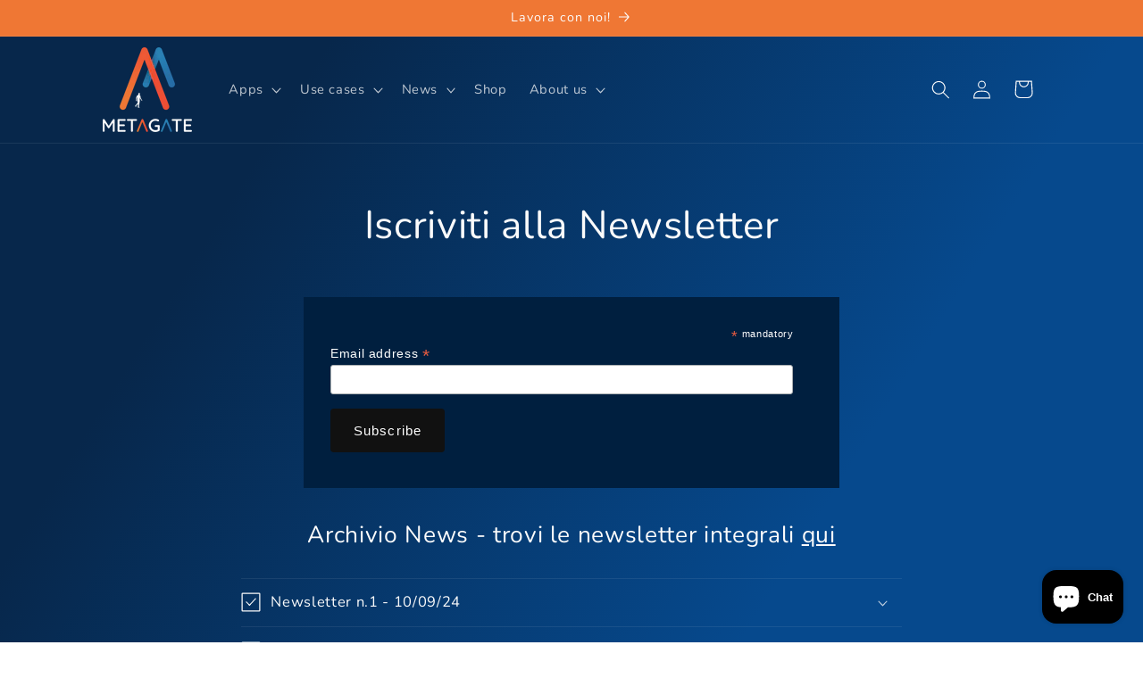

--- FILE ---
content_type: text/html; charset=utf-8
request_url: https://discover.themetagate.it/pages/gdpr-compliance
body_size: 48360
content:
<!doctype html>
<html class="no-js" lang="it">
  <head>
    <!-- Added by AVADA SEO Suite -->
    

    <!-- /Added by AVADA SEO Suite -->
    <meta charset="utf-8">
    <meta http-equiv="X-UA-Compatible" content="IE=edge">
    <meta name="viewport" content="width=device-width,initial-scale=1">
    <meta name="google-site-verification" content="IV7BPLESttSpBdxSWN1s4zlr4HIcuHkGQYmE3wLG59w">
    <meta name="theme-color" content="">

       <!-- Inserisci lo script per lite-youtube-embed -->
    <script async src="https://cdn.jsdelivr.net/npm/lite-youtube-embed@0.3.1/src/lite-yt-embed.js"></script>

    <!-- Inserisci lo script per mailchimp -->
    <script id="mcjs">
      !function(c,h,i,m,p){m=c.createElement(h),p=c.getElementsByTagName(h)[0],m.async=1,m.src=i,p.parentNode.insertBefore(m,p)}(document,"script","https://chimpstatic.com/mcjs-connected/js/users/0604bb4f1963686f9dd94fa38/e08a277f6e0bb55659f33caaa.js");
    </script>

    <link rel="canonical" href="https://discover.themetagate.it/pages/gdpr-compliance"><link rel="icon" type="image/png" href="//discover.themetagate.it/cdn/shop/files/pitt3__1_-removebg-preview.png?crop=center&height=32&v=1764068643&width=32"><link rel="preconnect" href="https://fonts.shopifycdn.com" crossorigin><title>
      GDPR Compliance
 &ndash; Metagate</title>

    <script src="https://widgets.tree-nation.com/js/widgets/v1/widgets.min.js?v=1.0"></script>

    <!-- TrustBox script -->
    <script type="text/javascript" src="//widget.trustpilot.com/bootstrap/v5/tp.widget.bootstrap.min.js" async></script>
    <!-- End TrustBox script -->

    <!-- Google Analytics 4 -->
<script async src="https://www.googletagmanager.com/gtag/js?id=G-Z7TH89JCB0"></script>
<script>
  window.dataLayer = window.dataLayer || [];
  function gtag(){dataLayer.push(arguments);}
  gtag('js', new Date());
  gtag('config', 'G-Z7TH89JCB0');
</script>
<!-- End Google Analytics 4 -->

    
 
    <!-- Hreflang Tags -->
    
    

    
      <link
        rel="alternate"
        href="https://discover.themetagate.it/pages/gdpr-compliance"
        hreflang="it"
      >
    
      <link
        rel="alternate"
        href="https://discover.themetagate.it/pages/gdpr-compliance"
        hreflang="fr"
      >
    
      <link
        rel="alternate"
        href="https://discover.themetagate.it/pages/gdpr-compliance"
        hreflang="es"
      >
    
      <link
        rel="alternate"
        href="https://discover.themetagate.it/pages/gdpr-compliance"
        hreflang="en"
      >
    
      <link
        rel="alternate"
        href="https://discover.themetagate.it/pages/gdpr-compliance"
        hreflang="ja"
      >
    
      <link
        rel="alternate"
        href="https://discover.themetagate.it/pages/gdpr-compliance"
        hreflang="de"
      >
    
      <link
        rel="alternate"
        href="https://discover.themetagate.it/pages/gdpr-compliance"
        hreflang="pt-PT"
      >
    
      <link
        rel="alternate"
        href="https://discover.themetagate.it/pages/gdpr-compliance"
        hreflang="tr"
      >
    
      <link
        rel="alternate"
        href="https://discover.themetagate.it/pages/gdpr-compliance"
        hreflang="zh-CN"
      >
    

    <link rel="alternate" href="https://discover.themetagate.it/pages/gdpr-compliance" hreflang="x-default">

    <!-- Altri Tag e Metadati -->
    <link href="//discover.themetagate.it/cdn/shop/t/6/assets/theme.css?v=4244" rel="stylesheet" type="text/css" media="all" />
    <script>window.performance && window.performance.mark && window.performance.mark('shopify.content_for_header.start');</script><meta name="google-site-verification" content="7SHgLhRJ5B8DCz-Kc-227XGwsA1Va1LamiWNNxKWuME">
<meta name="facebook-domain-verification" content="su5hn01gz8mo5o2p8oj3buwvdh87hc">
<meta id="shopify-digital-wallet" name="shopify-digital-wallet" content="/60890185780/digital_wallets/dialog">
<meta name="shopify-checkout-api-token" content="12f1d5c372c10175dc8fa08445a7737e">
<meta id="in-context-paypal-metadata" data-shop-id="60890185780" data-venmo-supported="false" data-environment="production" data-locale="it_IT" data-paypal-v4="true" data-currency="EUR">
<link rel="alternate" hreflang="x-default" href="https://discover.themetagate.it/pages/gdpr-compliance">
<link rel="alternate" hreflang="it" href="https://discover.themetagate.it/pages/gdpr-compliance">
<link rel="alternate" hreflang="fr" href="https://discover.themetagate.it/fr/pages/gdpr-compliance">
<link rel="alternate" hreflang="es" href="https://discover.themetagate.it/es/pages/gdpr-compliance">
<link rel="alternate" hreflang="en" href="https://discover.themetagate.it/en/pages/gdpr-compliance">
<link rel="alternate" hreflang="ja" href="https://discover.themetagate.it/ja/pages/gdpr-compliance">
<link rel="alternate" hreflang="de" href="https://discover.themetagate.it/de/pages/gdpr-compliance">
<link rel="alternate" hreflang="pt" href="https://discover.themetagate.it/pt/pages/gdpr-compliance">
<link rel="alternate" hreflang="tr" href="https://discover.themetagate.it/tr/pages/gdpr-compliance">
<link rel="alternate" hreflang="zh-Hans" href="https://discover.themetagate.it/zh/pages/gdpr-compliance">
<link rel="alternate" hreflang="zh-Hans-AE" href="https://discover.themetagate.it/zh/pages/gdpr-compliance">
<link rel="alternate" hreflang="zh-Hans-AT" href="https://discover.themetagate.it/zh/pages/gdpr-compliance">
<link rel="alternate" hreflang="zh-Hans-AU" href="https://discover.themetagate.it/zh/pages/gdpr-compliance">
<link rel="alternate" hreflang="zh-Hans-BE" href="https://discover.themetagate.it/zh/pages/gdpr-compliance">
<link rel="alternate" hreflang="zh-Hans-CA" href="https://discover.themetagate.it/zh/pages/gdpr-compliance">
<link rel="alternate" hreflang="zh-Hans-CH" href="https://discover.themetagate.it/zh/pages/gdpr-compliance">
<link rel="alternate" hreflang="zh-Hans-CZ" href="https://discover.themetagate.it/zh/pages/gdpr-compliance">
<link rel="alternate" hreflang="zh-Hans-DE" href="https://discover.themetagate.it/zh/pages/gdpr-compliance">
<link rel="alternate" hreflang="zh-Hans-DK" href="https://discover.themetagate.it/zh/pages/gdpr-compliance">
<link rel="alternate" hreflang="zh-Hans-ES" href="https://discover.themetagate.it/zh/pages/gdpr-compliance">
<link rel="alternate" hreflang="zh-Hans-FI" href="https://discover.themetagate.it/zh/pages/gdpr-compliance">
<link rel="alternate" hreflang="zh-Hans-FR" href="https://discover.themetagate.it/zh/pages/gdpr-compliance">
<link rel="alternate" hreflang="zh-Hans-GB" href="https://discover.themetagate.it/zh/pages/gdpr-compliance">
<link rel="alternate" hreflang="zh-Hans-HK" href="https://discover.themetagate.it/zh/pages/gdpr-compliance">
<link rel="alternate" hreflang="zh-Hans-IE" href="https://discover.themetagate.it/zh/pages/gdpr-compliance">
<link rel="alternate" hreflang="zh-Hans-IL" href="https://discover.themetagate.it/zh/pages/gdpr-compliance">
<link rel="alternate" hreflang="zh-Hans-IT" href="https://discover.themetagate.it/zh/pages/gdpr-compliance">
<link rel="alternate" hreflang="zh-Hans-JP" href="https://discover.themetagate.it/zh/pages/gdpr-compliance">
<link rel="alternate" hreflang="zh-Hans-KR" href="https://discover.themetagate.it/zh/pages/gdpr-compliance">
<link rel="alternate" hreflang="zh-Hans-MY" href="https://discover.themetagate.it/zh/pages/gdpr-compliance">
<link rel="alternate" hreflang="zh-Hans-NL" href="https://discover.themetagate.it/zh/pages/gdpr-compliance">
<link rel="alternate" hreflang="zh-Hans-NO" href="https://discover.themetagate.it/zh/pages/gdpr-compliance">
<link rel="alternate" hreflang="zh-Hans-NZ" href="https://discover.themetagate.it/zh/pages/gdpr-compliance">
<link rel="alternate" hreflang="zh-Hans-PL" href="https://discover.themetagate.it/zh/pages/gdpr-compliance">
<link rel="alternate" hreflang="zh-Hans-PT" href="https://discover.themetagate.it/zh/pages/gdpr-compliance">
<link rel="alternate" hreflang="zh-Hans-SE" href="https://discover.themetagate.it/zh/pages/gdpr-compliance">
<link rel="alternate" hreflang="zh-Hans-SG" href="https://discover.themetagate.it/zh/pages/gdpr-compliance">
<link rel="alternate" hreflang="zh-Hans-US" href="https://discover.themetagate.it/zh/pages/gdpr-compliance">
<script async="async" src="/checkouts/internal/preloads.js?locale=it-IT"></script>
<link rel="preconnect" href="https://shop.app" crossorigin="anonymous">
<script async="async" src="https://shop.app/checkouts/internal/preloads.js?locale=it-IT&shop_id=60890185780" crossorigin="anonymous"></script>
<script id="apple-pay-shop-capabilities" type="application/json">{"shopId":60890185780,"countryCode":"IT","currencyCode":"EUR","merchantCapabilities":["supports3DS"],"merchantId":"gid:\/\/shopify\/Shop\/60890185780","merchantName":"Metagate","requiredBillingContactFields":["postalAddress","email"],"requiredShippingContactFields":["postalAddress","email"],"shippingType":"shipping","supportedNetworks":["visa","maestro","masterCard","amex"],"total":{"type":"pending","label":"Metagate","amount":"1.00"},"shopifyPaymentsEnabled":true,"supportsSubscriptions":true}</script>
<script id="shopify-features" type="application/json">{"accessToken":"12f1d5c372c10175dc8fa08445a7737e","betas":["rich-media-storefront-analytics"],"domain":"discover.themetagate.it","predictiveSearch":true,"shopId":60890185780,"locale":"it"}</script>
<script>var Shopify = Shopify || {};
Shopify.shop = "metagate-4627.myshopify.com";
Shopify.locale = "it";
Shopify.currency = {"active":"EUR","rate":"1.0"};
Shopify.country = "IT";
Shopify.theme = {"name":"Copia aggiornata di Studio","id":154604568912,"schema_name":"Studio","schema_version":"12.0.0","theme_store_id":1431,"role":"main"};
Shopify.theme.handle = "null";
Shopify.theme.style = {"id":null,"handle":null};
Shopify.cdnHost = "discover.themetagate.it/cdn";
Shopify.routes = Shopify.routes || {};
Shopify.routes.root = "/";</script>
<script type="module">!function(o){(o.Shopify=o.Shopify||{}).modules=!0}(window);</script>
<script>!function(o){function n(){var o=[];function n(){o.push(Array.prototype.slice.apply(arguments))}return n.q=o,n}var t=o.Shopify=o.Shopify||{};t.loadFeatures=n(),t.autoloadFeatures=n()}(window);</script>
<script>
  window.ShopifyPay = window.ShopifyPay || {};
  window.ShopifyPay.apiHost = "shop.app\/pay";
  window.ShopifyPay.redirectState = null;
</script>
<script id="shop-js-analytics" type="application/json">{"pageType":"page"}</script>
<script defer="defer" async type="module" src="//discover.themetagate.it/cdn/shopifycloud/shop-js/modules/v2/client.init-shop-cart-sync_DBkBYU4u.it.esm.js"></script>
<script defer="defer" async type="module" src="//discover.themetagate.it/cdn/shopifycloud/shop-js/modules/v2/chunk.common_Bivs4Di_.esm.js"></script>
<script type="module">
  await import("//discover.themetagate.it/cdn/shopifycloud/shop-js/modules/v2/client.init-shop-cart-sync_DBkBYU4u.it.esm.js");
await import("//discover.themetagate.it/cdn/shopifycloud/shop-js/modules/v2/chunk.common_Bivs4Di_.esm.js");

  window.Shopify.SignInWithShop?.initShopCartSync?.({"fedCMEnabled":true,"windoidEnabled":true});

</script>
<script>
  window.Shopify = window.Shopify || {};
  if (!window.Shopify.featureAssets) window.Shopify.featureAssets = {};
  window.Shopify.featureAssets['shop-js'] = {"shop-cart-sync":["modules/v2/client.shop-cart-sync_DRwX6nDW.it.esm.js","modules/v2/chunk.common_Bivs4Di_.esm.js"],"init-fed-cm":["modules/v2/client.init-fed-cm_BuvK7TtG.it.esm.js","modules/v2/chunk.common_Bivs4Di_.esm.js"],"init-windoid":["modules/v2/client.init-windoid_DIfIlX9n.it.esm.js","modules/v2/chunk.common_Bivs4Di_.esm.js"],"shop-cash-offers":["modules/v2/client.shop-cash-offers_DH2AMOrM.it.esm.js","modules/v2/chunk.common_Bivs4Di_.esm.js","modules/v2/chunk.modal_6w1UtILY.esm.js"],"shop-button":["modules/v2/client.shop-button_BWU4Ej2I.it.esm.js","modules/v2/chunk.common_Bivs4Di_.esm.js"],"init-shop-email-lookup-coordinator":["modules/v2/client.init-shop-email-lookup-coordinator_CTqdooTa.it.esm.js","modules/v2/chunk.common_Bivs4Di_.esm.js"],"shop-toast-manager":["modules/v2/client.shop-toast-manager_Bf_Cko8v.it.esm.js","modules/v2/chunk.common_Bivs4Di_.esm.js"],"shop-login-button":["modules/v2/client.shop-login-button_D0BCYDhI.it.esm.js","modules/v2/chunk.common_Bivs4Di_.esm.js","modules/v2/chunk.modal_6w1UtILY.esm.js"],"avatar":["modules/v2/client.avatar_BTnouDA3.it.esm.js"],"init-shop-cart-sync":["modules/v2/client.init-shop-cart-sync_DBkBYU4u.it.esm.js","modules/v2/chunk.common_Bivs4Di_.esm.js"],"pay-button":["modules/v2/client.pay-button_s5RWRwDl.it.esm.js","modules/v2/chunk.common_Bivs4Di_.esm.js"],"init-shop-for-new-customer-accounts":["modules/v2/client.init-shop-for-new-customer-accounts_COah5pzV.it.esm.js","modules/v2/client.shop-login-button_D0BCYDhI.it.esm.js","modules/v2/chunk.common_Bivs4Di_.esm.js","modules/v2/chunk.modal_6w1UtILY.esm.js"],"init-customer-accounts-sign-up":["modules/v2/client.init-customer-accounts-sign-up_BLOO4MoV.it.esm.js","modules/v2/client.shop-login-button_D0BCYDhI.it.esm.js","modules/v2/chunk.common_Bivs4Di_.esm.js","modules/v2/chunk.modal_6w1UtILY.esm.js"],"shop-follow-button":["modules/v2/client.shop-follow-button_DYPtBXlp.it.esm.js","modules/v2/chunk.common_Bivs4Di_.esm.js","modules/v2/chunk.modal_6w1UtILY.esm.js"],"checkout-modal":["modules/v2/client.checkout-modal_C7xF1TCw.it.esm.js","modules/v2/chunk.common_Bivs4Di_.esm.js","modules/v2/chunk.modal_6w1UtILY.esm.js"],"init-customer-accounts":["modules/v2/client.init-customer-accounts_DWzouIcw.it.esm.js","modules/v2/client.shop-login-button_D0BCYDhI.it.esm.js","modules/v2/chunk.common_Bivs4Di_.esm.js","modules/v2/chunk.modal_6w1UtILY.esm.js"],"lead-capture":["modules/v2/client.lead-capture_fXpMUDiq.it.esm.js","modules/v2/chunk.common_Bivs4Di_.esm.js","modules/v2/chunk.modal_6w1UtILY.esm.js"],"shop-login":["modules/v2/client.shop-login_DG4QDlwr.it.esm.js","modules/v2/chunk.common_Bivs4Di_.esm.js","modules/v2/chunk.modal_6w1UtILY.esm.js"],"payment-terms":["modules/v2/client.payment-terms_Bm6b8FRY.it.esm.js","modules/v2/chunk.common_Bivs4Di_.esm.js","modules/v2/chunk.modal_6w1UtILY.esm.js"]};
</script>
<script>(function() {
  var isLoaded = false;
  function asyncLoad() {
    if (isLoaded) return;
    isLoaded = true;
    var urls = ["\/\/cdn.shopify.com\/proxy\/37f442e588266798bbb5289bfe24de608b68717fe7de938e3621aaa725ec98fd\/static.cdn.printful.com\/static\/js\/external\/shopify-product-customizer.js?v=0.28\u0026shop=metagate-4627.myshopify.com\u0026sp-cache-control=cHVibGljLCBtYXgtYWdlPTkwMA","https:\/\/ecommplugins-scripts.trustpilot.com\/v2.1\/js\/header.min.js?settings=eyJrZXkiOiJUVnA1NjJsM3BjT21COXhSIiwicyI6InNrdSJ9\u0026shop=metagate-4627.myshopify.com","https:\/\/ecommplugins-trustboxsettings.trustpilot.com\/metagate-4627.myshopify.com.js?settings=1722788971437\u0026shop=metagate-4627.myshopify.com","https:\/\/widget.trustpilot.com\/bootstrap\/v5\/tp.widget.sync.bootstrap.min.js?shop=metagate-4627.myshopify.com","https:\/\/chimpstatic.com\/mcjs-connected\/js\/users\/0604bb4f1963686f9dd94fa38\/7bebc6fe3ed978078a3a21a1d.js?shop=metagate-4627.myshopify.com"];
    for (var i = 0; i < urls.length; i++) {
      var s = document.createElement('script');
      s.type = 'text/javascript';
      s.async = true;
      s.src = urls[i];
      var x = document.getElementsByTagName('script')[0];
      x.parentNode.insertBefore(s, x);
    }
  };
  if(window.attachEvent) {
    window.attachEvent('onload', asyncLoad);
  } else {
    window.addEventListener('load', asyncLoad, false);
  }
})();</script>
<script id="__st">var __st={"a":60890185780,"offset":3600,"reqid":"37d19cc5-3560-4ce1-8bed-114302ded49c-1768883428","pageurl":"discover.themetagate.it\/pages\/gdpr-compliance","s":"pages-89815973940","u":"d94ec194b2cb","p":"page","rtyp":"page","rid":89815973940};</script>
<script>window.ShopifyPaypalV4VisibilityTracking = true;</script>
<script id="captcha-bootstrap">!function(){'use strict';const t='contact',e='account',n='new_comment',o=[[t,t],['blogs',n],['comments',n],[t,'customer']],c=[[e,'customer_login'],[e,'guest_login'],[e,'recover_customer_password'],[e,'create_customer']],r=t=>t.map((([t,e])=>`form[action*='/${t}']:not([data-nocaptcha='true']) input[name='form_type'][value='${e}']`)).join(','),a=t=>()=>t?[...document.querySelectorAll(t)].map((t=>t.form)):[];function s(){const t=[...o],e=r(t);return a(e)}const i='password',u='form_key',d=['recaptcha-v3-token','g-recaptcha-response','h-captcha-response',i],f=()=>{try{return window.sessionStorage}catch{return}},m='__shopify_v',_=t=>t.elements[u];function p(t,e,n=!1){try{const o=window.sessionStorage,c=JSON.parse(o.getItem(e)),{data:r}=function(t){const{data:e,action:n}=t;return t[m]||n?{data:e,action:n}:{data:t,action:n}}(c);for(const[e,n]of Object.entries(r))t.elements[e]&&(t.elements[e].value=n);n&&o.removeItem(e)}catch(o){console.error('form repopulation failed',{error:o})}}const l='form_type',E='cptcha';function T(t){t.dataset[E]=!0}const w=window,h=w.document,L='Shopify',v='ce_forms',y='captcha';let A=!1;((t,e)=>{const n=(g='f06e6c50-85a8-45c8-87d0-21a2b65856fe',I='https://cdn.shopify.com/shopifycloud/storefront-forms-hcaptcha/ce_storefront_forms_captcha_hcaptcha.v1.5.2.iife.js',D={infoText:'Protetto da hCaptcha',privacyText:'Privacy',termsText:'Termini'},(t,e,n)=>{const o=w[L][v],c=o.bindForm;if(c)return c(t,g,e,D).then(n);var r;o.q.push([[t,g,e,D],n]),r=I,A||(h.body.append(Object.assign(h.createElement('script'),{id:'captcha-provider',async:!0,src:r})),A=!0)});var g,I,D;w[L]=w[L]||{},w[L][v]=w[L][v]||{},w[L][v].q=[],w[L][y]=w[L][y]||{},w[L][y].protect=function(t,e){n(t,void 0,e),T(t)},Object.freeze(w[L][y]),function(t,e,n,w,h,L){const[v,y,A,g]=function(t,e,n){const i=e?o:[],u=t?c:[],d=[...i,...u],f=r(d),m=r(i),_=r(d.filter((([t,e])=>n.includes(e))));return[a(f),a(m),a(_),s()]}(w,h,L),I=t=>{const e=t.target;return e instanceof HTMLFormElement?e:e&&e.form},D=t=>v().includes(t);t.addEventListener('submit',(t=>{const e=I(t);if(!e)return;const n=D(e)&&!e.dataset.hcaptchaBound&&!e.dataset.recaptchaBound,o=_(e),c=g().includes(e)&&(!o||!o.value);(n||c)&&t.preventDefault(),c&&!n&&(function(t){try{if(!f())return;!function(t){const e=f();if(!e)return;const n=_(t);if(!n)return;const o=n.value;o&&e.removeItem(o)}(t);const e=Array.from(Array(32),(()=>Math.random().toString(36)[2])).join('');!function(t,e){_(t)||t.append(Object.assign(document.createElement('input'),{type:'hidden',name:u})),t.elements[u].value=e}(t,e),function(t,e){const n=f();if(!n)return;const o=[...t.querySelectorAll(`input[type='${i}']`)].map((({name:t})=>t)),c=[...d,...o],r={};for(const[a,s]of new FormData(t).entries())c.includes(a)||(r[a]=s);n.setItem(e,JSON.stringify({[m]:1,action:t.action,data:r}))}(t,e)}catch(e){console.error('failed to persist form',e)}}(e),e.submit())}));const S=(t,e)=>{t&&!t.dataset[E]&&(n(t,e.some((e=>e===t))),T(t))};for(const o of['focusin','change'])t.addEventListener(o,(t=>{const e=I(t);D(e)&&S(e,y())}));const B=e.get('form_key'),M=e.get(l),P=B&&M;t.addEventListener('DOMContentLoaded',(()=>{const t=y();if(P)for(const e of t)e.elements[l].value===M&&p(e,B);[...new Set([...A(),...v().filter((t=>'true'===t.dataset.shopifyCaptcha))])].forEach((e=>S(e,t)))}))}(h,new URLSearchParams(w.location.search),n,t,e,['guest_login'])})(!0,!0)}();</script>
<script integrity="sha256-4kQ18oKyAcykRKYeNunJcIwy7WH5gtpwJnB7kiuLZ1E=" data-source-attribution="shopify.loadfeatures" defer="defer" src="//discover.themetagate.it/cdn/shopifycloud/storefront/assets/storefront/load_feature-a0a9edcb.js" crossorigin="anonymous"></script>
<script crossorigin="anonymous" defer="defer" src="//discover.themetagate.it/cdn/shopifycloud/storefront/assets/shopify_pay/storefront-65b4c6d7.js?v=20250812"></script>
<script data-source-attribution="shopify.dynamic_checkout.dynamic.init">var Shopify=Shopify||{};Shopify.PaymentButton=Shopify.PaymentButton||{isStorefrontPortableWallets:!0,init:function(){window.Shopify.PaymentButton.init=function(){};var t=document.createElement("script");t.src="https://discover.themetagate.it/cdn/shopifycloud/portable-wallets/latest/portable-wallets.it.js",t.type="module",document.head.appendChild(t)}};
</script>
<script data-source-attribution="shopify.dynamic_checkout.buyer_consent">
  function portableWalletsHideBuyerConsent(e){var t=document.getElementById("shopify-buyer-consent"),n=document.getElementById("shopify-subscription-policy-button");t&&n&&(t.classList.add("hidden"),t.setAttribute("aria-hidden","true"),n.removeEventListener("click",e))}function portableWalletsShowBuyerConsent(e){var t=document.getElementById("shopify-buyer-consent"),n=document.getElementById("shopify-subscription-policy-button");t&&n&&(t.classList.remove("hidden"),t.removeAttribute("aria-hidden"),n.addEventListener("click",e))}window.Shopify?.PaymentButton&&(window.Shopify.PaymentButton.hideBuyerConsent=portableWalletsHideBuyerConsent,window.Shopify.PaymentButton.showBuyerConsent=portableWalletsShowBuyerConsent);
</script>
<script data-source-attribution="shopify.dynamic_checkout.cart.bootstrap">document.addEventListener("DOMContentLoaded",(function(){function t(){return document.querySelector("shopify-accelerated-checkout-cart, shopify-accelerated-checkout")}if(t())Shopify.PaymentButton.init();else{new MutationObserver((function(e,n){t()&&(Shopify.PaymentButton.init(),n.disconnect())})).observe(document.body,{childList:!0,subtree:!0})}}));
</script>
<link id="shopify-accelerated-checkout-styles" rel="stylesheet" media="screen" href="https://discover.themetagate.it/cdn/shopifycloud/portable-wallets/latest/accelerated-checkout-backwards-compat.css" crossorigin="anonymous">
<style id="shopify-accelerated-checkout-cart">
        #shopify-buyer-consent {
  margin-top: 1em;
  display: inline-block;
  width: 100%;
}

#shopify-buyer-consent.hidden {
  display: none;
}

#shopify-subscription-policy-button {
  background: none;
  border: none;
  padding: 0;
  text-decoration: underline;
  font-size: inherit;
  cursor: pointer;
}

#shopify-subscription-policy-button::before {
  box-shadow: none;
}

      </style>
<script id="sections-script" data-sections="header" defer="defer" src="//discover.themetagate.it/cdn/shop/t/6/compiled_assets/scripts.js?v=4244"></script>
<script>window.performance && window.performance.mark && window.performance.mark('shopify.content_for_header.end');</script>

    
      <meta name="description" content="The app used for assuring the GDPR/CCPA compliance of this site, collects your IP and the email address in order to process the data. For more check Privacy Policy Data Rectification You can use the link below to update your account data if it is not accurate. Edit your account information Enter your email to confirm y">
    

    

<meta property="og:site_name" content="Metagate">
<meta property="og:url" content="https://discover.themetagate.it/pages/gdpr-compliance">
<meta property="og:title" content="GDPR Compliance">
<meta property="og:type" content="website">
<meta property="og:description" content="The app used for assuring the GDPR/CCPA compliance of this site, collects your IP and the email address in order to process the data. For more check Privacy Policy Data Rectification You can use the link below to update your account data if it is not accurate. Edit your account information Enter your email to confirm y"><meta property="og:image" content="http://discover.themetagate.it/cdn/shop/files/LOGO_-_220711_-_ZK-16_6d7431ee-dd48-4cd1-939d-8a5ae556b316.png?v=1665403042">
  <meta property="og:image:secure_url" content="https://discover.themetagate.it/cdn/shop/files/LOGO_-_220711_-_ZK-16_6d7431ee-dd48-4cd1-939d-8a5ae556b316.png?v=1665403042">
  <meta property="og:image:width" content="2785">
  <meta property="og:image:height" content="2649"><meta name="twitter:site" content="@metagate00"><meta name="twitter:card" content="summary_large_image">
<meta name="twitter:title" content="GDPR Compliance">
<meta name="twitter:description" content="The app used for assuring the GDPR/CCPA compliance of this site, collects your IP and the email address in order to process the data. For more check Privacy Policy Data Rectification You can use the link below to update your account data if it is not accurate. Edit your account information Enter your email to confirm y">


    <script src="//discover.themetagate.it/cdn/shop/t/6/assets/constants.js?v=58251544750838685771701788800" defer="defer"></script>
    <script src="//discover.themetagate.it/cdn/shop/t/6/assets/pubsub.js?v=158357773527763999511701788800" defer="defer"></script>
    <script src="//discover.themetagate.it/cdn/shop/t/6/assets/global.js?v=113367515774722599301701788800" defer="defer"></script><script src="//discover.themetagate.it/cdn/shop/t/6/assets/animations.js?v=88693664871331136111701788799" defer="defer"></script><script>window.performance && window.performance.mark && window.performance.mark('shopify.content_for_header.start');</script><meta name="google-site-verification" content="7SHgLhRJ5B8DCz-Kc-227XGwsA1Va1LamiWNNxKWuME">
<meta name="facebook-domain-verification" content="su5hn01gz8mo5o2p8oj3buwvdh87hc">
<meta id="shopify-digital-wallet" name="shopify-digital-wallet" content="/60890185780/digital_wallets/dialog">
<meta name="shopify-checkout-api-token" content="12f1d5c372c10175dc8fa08445a7737e">
<meta id="in-context-paypal-metadata" data-shop-id="60890185780" data-venmo-supported="false" data-environment="production" data-locale="it_IT" data-paypal-v4="true" data-currency="EUR">
<link rel="alternate" hreflang="x-default" href="https://discover.themetagate.it/pages/gdpr-compliance">
<link rel="alternate" hreflang="it" href="https://discover.themetagate.it/pages/gdpr-compliance">
<link rel="alternate" hreflang="fr" href="https://discover.themetagate.it/fr/pages/gdpr-compliance">
<link rel="alternate" hreflang="es" href="https://discover.themetagate.it/es/pages/gdpr-compliance">
<link rel="alternate" hreflang="en" href="https://discover.themetagate.it/en/pages/gdpr-compliance">
<link rel="alternate" hreflang="ja" href="https://discover.themetagate.it/ja/pages/gdpr-compliance">
<link rel="alternate" hreflang="de" href="https://discover.themetagate.it/de/pages/gdpr-compliance">
<link rel="alternate" hreflang="pt" href="https://discover.themetagate.it/pt/pages/gdpr-compliance">
<link rel="alternate" hreflang="tr" href="https://discover.themetagate.it/tr/pages/gdpr-compliance">
<link rel="alternate" hreflang="zh-Hans" href="https://discover.themetagate.it/zh/pages/gdpr-compliance">
<link rel="alternate" hreflang="zh-Hans-AE" href="https://discover.themetagate.it/zh/pages/gdpr-compliance">
<link rel="alternate" hreflang="zh-Hans-AT" href="https://discover.themetagate.it/zh/pages/gdpr-compliance">
<link rel="alternate" hreflang="zh-Hans-AU" href="https://discover.themetagate.it/zh/pages/gdpr-compliance">
<link rel="alternate" hreflang="zh-Hans-BE" href="https://discover.themetagate.it/zh/pages/gdpr-compliance">
<link rel="alternate" hreflang="zh-Hans-CA" href="https://discover.themetagate.it/zh/pages/gdpr-compliance">
<link rel="alternate" hreflang="zh-Hans-CH" href="https://discover.themetagate.it/zh/pages/gdpr-compliance">
<link rel="alternate" hreflang="zh-Hans-CZ" href="https://discover.themetagate.it/zh/pages/gdpr-compliance">
<link rel="alternate" hreflang="zh-Hans-DE" href="https://discover.themetagate.it/zh/pages/gdpr-compliance">
<link rel="alternate" hreflang="zh-Hans-DK" href="https://discover.themetagate.it/zh/pages/gdpr-compliance">
<link rel="alternate" hreflang="zh-Hans-ES" href="https://discover.themetagate.it/zh/pages/gdpr-compliance">
<link rel="alternate" hreflang="zh-Hans-FI" href="https://discover.themetagate.it/zh/pages/gdpr-compliance">
<link rel="alternate" hreflang="zh-Hans-FR" href="https://discover.themetagate.it/zh/pages/gdpr-compliance">
<link rel="alternate" hreflang="zh-Hans-GB" href="https://discover.themetagate.it/zh/pages/gdpr-compliance">
<link rel="alternate" hreflang="zh-Hans-HK" href="https://discover.themetagate.it/zh/pages/gdpr-compliance">
<link rel="alternate" hreflang="zh-Hans-IE" href="https://discover.themetagate.it/zh/pages/gdpr-compliance">
<link rel="alternate" hreflang="zh-Hans-IL" href="https://discover.themetagate.it/zh/pages/gdpr-compliance">
<link rel="alternate" hreflang="zh-Hans-IT" href="https://discover.themetagate.it/zh/pages/gdpr-compliance">
<link rel="alternate" hreflang="zh-Hans-JP" href="https://discover.themetagate.it/zh/pages/gdpr-compliance">
<link rel="alternate" hreflang="zh-Hans-KR" href="https://discover.themetagate.it/zh/pages/gdpr-compliance">
<link rel="alternate" hreflang="zh-Hans-MY" href="https://discover.themetagate.it/zh/pages/gdpr-compliance">
<link rel="alternate" hreflang="zh-Hans-NL" href="https://discover.themetagate.it/zh/pages/gdpr-compliance">
<link rel="alternate" hreflang="zh-Hans-NO" href="https://discover.themetagate.it/zh/pages/gdpr-compliance">
<link rel="alternate" hreflang="zh-Hans-NZ" href="https://discover.themetagate.it/zh/pages/gdpr-compliance">
<link rel="alternate" hreflang="zh-Hans-PL" href="https://discover.themetagate.it/zh/pages/gdpr-compliance">
<link rel="alternate" hreflang="zh-Hans-PT" href="https://discover.themetagate.it/zh/pages/gdpr-compliance">
<link rel="alternate" hreflang="zh-Hans-SE" href="https://discover.themetagate.it/zh/pages/gdpr-compliance">
<link rel="alternate" hreflang="zh-Hans-SG" href="https://discover.themetagate.it/zh/pages/gdpr-compliance">
<link rel="alternate" hreflang="zh-Hans-US" href="https://discover.themetagate.it/zh/pages/gdpr-compliance">
<script async="async" src="/checkouts/internal/preloads.js?locale=it-IT"></script>
<link rel="preconnect" href="https://shop.app" crossorigin="anonymous">
<script async="async" src="https://shop.app/checkouts/internal/preloads.js?locale=it-IT&shop_id=60890185780" crossorigin="anonymous"></script>
<script id="apple-pay-shop-capabilities" type="application/json">{"shopId":60890185780,"countryCode":"IT","currencyCode":"EUR","merchantCapabilities":["supports3DS"],"merchantId":"gid:\/\/shopify\/Shop\/60890185780","merchantName":"Metagate","requiredBillingContactFields":["postalAddress","email"],"requiredShippingContactFields":["postalAddress","email"],"shippingType":"shipping","supportedNetworks":["visa","maestro","masterCard","amex"],"total":{"type":"pending","label":"Metagate","amount":"1.00"},"shopifyPaymentsEnabled":true,"supportsSubscriptions":true}</script>
<script id="shopify-features" type="application/json">{"accessToken":"12f1d5c372c10175dc8fa08445a7737e","betas":["rich-media-storefront-analytics"],"domain":"discover.themetagate.it","predictiveSearch":true,"shopId":60890185780,"locale":"it"}</script>
<script>var Shopify = Shopify || {};
Shopify.shop = "metagate-4627.myshopify.com";
Shopify.locale = "it";
Shopify.currency = {"active":"EUR","rate":"1.0"};
Shopify.country = "IT";
Shopify.theme = {"name":"Copia aggiornata di Studio","id":154604568912,"schema_name":"Studio","schema_version":"12.0.0","theme_store_id":1431,"role":"main"};
Shopify.theme.handle = "null";
Shopify.theme.style = {"id":null,"handle":null};
Shopify.cdnHost = "discover.themetagate.it/cdn";
Shopify.routes = Shopify.routes || {};
Shopify.routes.root = "/";</script>
<script type="module">!function(o){(o.Shopify=o.Shopify||{}).modules=!0}(window);</script>
<script>!function(o){function n(){var o=[];function n(){o.push(Array.prototype.slice.apply(arguments))}return n.q=o,n}var t=o.Shopify=o.Shopify||{};t.loadFeatures=n(),t.autoloadFeatures=n()}(window);</script>
<script>
  window.ShopifyPay = window.ShopifyPay || {};
  window.ShopifyPay.apiHost = "shop.app\/pay";
  window.ShopifyPay.redirectState = null;
</script>
<script id="shop-js-analytics" type="application/json">{"pageType":"page"}</script>
<script defer="defer" async type="module" src="//discover.themetagate.it/cdn/shopifycloud/shop-js/modules/v2/client.init-shop-cart-sync_DBkBYU4u.it.esm.js"></script>
<script defer="defer" async type="module" src="//discover.themetagate.it/cdn/shopifycloud/shop-js/modules/v2/chunk.common_Bivs4Di_.esm.js"></script>
<script type="module">
  await import("//discover.themetagate.it/cdn/shopifycloud/shop-js/modules/v2/client.init-shop-cart-sync_DBkBYU4u.it.esm.js");
await import("//discover.themetagate.it/cdn/shopifycloud/shop-js/modules/v2/chunk.common_Bivs4Di_.esm.js");

  window.Shopify.SignInWithShop?.initShopCartSync?.({"fedCMEnabled":true,"windoidEnabled":true});

</script>
<script>
  window.Shopify = window.Shopify || {};
  if (!window.Shopify.featureAssets) window.Shopify.featureAssets = {};
  window.Shopify.featureAssets['shop-js'] = {"shop-cart-sync":["modules/v2/client.shop-cart-sync_DRwX6nDW.it.esm.js","modules/v2/chunk.common_Bivs4Di_.esm.js"],"init-fed-cm":["modules/v2/client.init-fed-cm_BuvK7TtG.it.esm.js","modules/v2/chunk.common_Bivs4Di_.esm.js"],"init-windoid":["modules/v2/client.init-windoid_DIfIlX9n.it.esm.js","modules/v2/chunk.common_Bivs4Di_.esm.js"],"shop-cash-offers":["modules/v2/client.shop-cash-offers_DH2AMOrM.it.esm.js","modules/v2/chunk.common_Bivs4Di_.esm.js","modules/v2/chunk.modal_6w1UtILY.esm.js"],"shop-button":["modules/v2/client.shop-button_BWU4Ej2I.it.esm.js","modules/v2/chunk.common_Bivs4Di_.esm.js"],"init-shop-email-lookup-coordinator":["modules/v2/client.init-shop-email-lookup-coordinator_CTqdooTa.it.esm.js","modules/v2/chunk.common_Bivs4Di_.esm.js"],"shop-toast-manager":["modules/v2/client.shop-toast-manager_Bf_Cko8v.it.esm.js","modules/v2/chunk.common_Bivs4Di_.esm.js"],"shop-login-button":["modules/v2/client.shop-login-button_D0BCYDhI.it.esm.js","modules/v2/chunk.common_Bivs4Di_.esm.js","modules/v2/chunk.modal_6w1UtILY.esm.js"],"avatar":["modules/v2/client.avatar_BTnouDA3.it.esm.js"],"init-shop-cart-sync":["modules/v2/client.init-shop-cart-sync_DBkBYU4u.it.esm.js","modules/v2/chunk.common_Bivs4Di_.esm.js"],"pay-button":["modules/v2/client.pay-button_s5RWRwDl.it.esm.js","modules/v2/chunk.common_Bivs4Di_.esm.js"],"init-shop-for-new-customer-accounts":["modules/v2/client.init-shop-for-new-customer-accounts_COah5pzV.it.esm.js","modules/v2/client.shop-login-button_D0BCYDhI.it.esm.js","modules/v2/chunk.common_Bivs4Di_.esm.js","modules/v2/chunk.modal_6w1UtILY.esm.js"],"init-customer-accounts-sign-up":["modules/v2/client.init-customer-accounts-sign-up_BLOO4MoV.it.esm.js","modules/v2/client.shop-login-button_D0BCYDhI.it.esm.js","modules/v2/chunk.common_Bivs4Di_.esm.js","modules/v2/chunk.modal_6w1UtILY.esm.js"],"shop-follow-button":["modules/v2/client.shop-follow-button_DYPtBXlp.it.esm.js","modules/v2/chunk.common_Bivs4Di_.esm.js","modules/v2/chunk.modal_6w1UtILY.esm.js"],"checkout-modal":["modules/v2/client.checkout-modal_C7xF1TCw.it.esm.js","modules/v2/chunk.common_Bivs4Di_.esm.js","modules/v2/chunk.modal_6w1UtILY.esm.js"],"init-customer-accounts":["modules/v2/client.init-customer-accounts_DWzouIcw.it.esm.js","modules/v2/client.shop-login-button_D0BCYDhI.it.esm.js","modules/v2/chunk.common_Bivs4Di_.esm.js","modules/v2/chunk.modal_6w1UtILY.esm.js"],"lead-capture":["modules/v2/client.lead-capture_fXpMUDiq.it.esm.js","modules/v2/chunk.common_Bivs4Di_.esm.js","modules/v2/chunk.modal_6w1UtILY.esm.js"],"shop-login":["modules/v2/client.shop-login_DG4QDlwr.it.esm.js","modules/v2/chunk.common_Bivs4Di_.esm.js","modules/v2/chunk.modal_6w1UtILY.esm.js"],"payment-terms":["modules/v2/client.payment-terms_Bm6b8FRY.it.esm.js","modules/v2/chunk.common_Bivs4Di_.esm.js","modules/v2/chunk.modal_6w1UtILY.esm.js"]};
</script>
<script>(function() {
  var isLoaded = false;
  function asyncLoad() {
    if (isLoaded) return;
    isLoaded = true;
    var urls = ["\/\/cdn.shopify.com\/proxy\/37f442e588266798bbb5289bfe24de608b68717fe7de938e3621aaa725ec98fd\/static.cdn.printful.com\/static\/js\/external\/shopify-product-customizer.js?v=0.28\u0026shop=metagate-4627.myshopify.com\u0026sp-cache-control=cHVibGljLCBtYXgtYWdlPTkwMA","https:\/\/ecommplugins-scripts.trustpilot.com\/v2.1\/js\/header.min.js?settings=eyJrZXkiOiJUVnA1NjJsM3BjT21COXhSIiwicyI6InNrdSJ9\u0026shop=metagate-4627.myshopify.com","https:\/\/ecommplugins-trustboxsettings.trustpilot.com\/metagate-4627.myshopify.com.js?settings=1722788971437\u0026shop=metagate-4627.myshopify.com","https:\/\/widget.trustpilot.com\/bootstrap\/v5\/tp.widget.sync.bootstrap.min.js?shop=metagate-4627.myshopify.com","https:\/\/chimpstatic.com\/mcjs-connected\/js\/users\/0604bb4f1963686f9dd94fa38\/7bebc6fe3ed978078a3a21a1d.js?shop=metagate-4627.myshopify.com"];
    for (var i = 0; i < urls.length; i++) {
      var s = document.createElement('script');
      s.type = 'text/javascript';
      s.async = true;
      s.src = urls[i];
      var x = document.getElementsByTagName('script')[0];
      x.parentNode.insertBefore(s, x);
    }
  };
  if(window.attachEvent) {
    window.attachEvent('onload', asyncLoad);
  } else {
    window.addEventListener('load', asyncLoad, false);
  }
})();</script>
<script id="__st">var __st={"a":60890185780,"offset":3600,"reqid":"37d19cc5-3560-4ce1-8bed-114302ded49c-1768883428","pageurl":"discover.themetagate.it\/pages\/gdpr-compliance","s":"pages-89815973940","u":"d94ec194b2cb","p":"page","rtyp":"page","rid":89815973940};</script>
<script>window.ShopifyPaypalV4VisibilityTracking = true;</script>
<script id="captcha-bootstrap">!function(){'use strict';const t='contact',e='account',n='new_comment',o=[[t,t],['blogs',n],['comments',n],[t,'customer']],c=[[e,'customer_login'],[e,'guest_login'],[e,'recover_customer_password'],[e,'create_customer']],r=t=>t.map((([t,e])=>`form[action*='/${t}']:not([data-nocaptcha='true']) input[name='form_type'][value='${e}']`)).join(','),a=t=>()=>t?[...document.querySelectorAll(t)].map((t=>t.form)):[];function s(){const t=[...o],e=r(t);return a(e)}const i='password',u='form_key',d=['recaptcha-v3-token','g-recaptcha-response','h-captcha-response',i],f=()=>{try{return window.sessionStorage}catch{return}},m='__shopify_v',_=t=>t.elements[u];function p(t,e,n=!1){try{const o=window.sessionStorage,c=JSON.parse(o.getItem(e)),{data:r}=function(t){const{data:e,action:n}=t;return t[m]||n?{data:e,action:n}:{data:t,action:n}}(c);for(const[e,n]of Object.entries(r))t.elements[e]&&(t.elements[e].value=n);n&&o.removeItem(e)}catch(o){console.error('form repopulation failed',{error:o})}}const l='form_type',E='cptcha';function T(t){t.dataset[E]=!0}const w=window,h=w.document,L='Shopify',v='ce_forms',y='captcha';let A=!1;((t,e)=>{const n=(g='f06e6c50-85a8-45c8-87d0-21a2b65856fe',I='https://cdn.shopify.com/shopifycloud/storefront-forms-hcaptcha/ce_storefront_forms_captcha_hcaptcha.v1.5.2.iife.js',D={infoText:'Protetto da hCaptcha',privacyText:'Privacy',termsText:'Termini'},(t,e,n)=>{const o=w[L][v],c=o.bindForm;if(c)return c(t,g,e,D).then(n);var r;o.q.push([[t,g,e,D],n]),r=I,A||(h.body.append(Object.assign(h.createElement('script'),{id:'captcha-provider',async:!0,src:r})),A=!0)});var g,I,D;w[L]=w[L]||{},w[L][v]=w[L][v]||{},w[L][v].q=[],w[L][y]=w[L][y]||{},w[L][y].protect=function(t,e){n(t,void 0,e),T(t)},Object.freeze(w[L][y]),function(t,e,n,w,h,L){const[v,y,A,g]=function(t,e,n){const i=e?o:[],u=t?c:[],d=[...i,...u],f=r(d),m=r(i),_=r(d.filter((([t,e])=>n.includes(e))));return[a(f),a(m),a(_),s()]}(w,h,L),I=t=>{const e=t.target;return e instanceof HTMLFormElement?e:e&&e.form},D=t=>v().includes(t);t.addEventListener('submit',(t=>{const e=I(t);if(!e)return;const n=D(e)&&!e.dataset.hcaptchaBound&&!e.dataset.recaptchaBound,o=_(e),c=g().includes(e)&&(!o||!o.value);(n||c)&&t.preventDefault(),c&&!n&&(function(t){try{if(!f())return;!function(t){const e=f();if(!e)return;const n=_(t);if(!n)return;const o=n.value;o&&e.removeItem(o)}(t);const e=Array.from(Array(32),(()=>Math.random().toString(36)[2])).join('');!function(t,e){_(t)||t.append(Object.assign(document.createElement('input'),{type:'hidden',name:u})),t.elements[u].value=e}(t,e),function(t,e){const n=f();if(!n)return;const o=[...t.querySelectorAll(`input[type='${i}']`)].map((({name:t})=>t)),c=[...d,...o],r={};for(const[a,s]of new FormData(t).entries())c.includes(a)||(r[a]=s);n.setItem(e,JSON.stringify({[m]:1,action:t.action,data:r}))}(t,e)}catch(e){console.error('failed to persist form',e)}}(e),e.submit())}));const S=(t,e)=>{t&&!t.dataset[E]&&(n(t,e.some((e=>e===t))),T(t))};for(const o of['focusin','change'])t.addEventListener(o,(t=>{const e=I(t);D(e)&&S(e,y())}));const B=e.get('form_key'),M=e.get(l),P=B&&M;t.addEventListener('DOMContentLoaded',(()=>{const t=y();if(P)for(const e of t)e.elements[l].value===M&&p(e,B);[...new Set([...A(),...v().filter((t=>'true'===t.dataset.shopifyCaptcha))])].forEach((e=>S(e,t)))}))}(h,new URLSearchParams(w.location.search),n,t,e,['guest_login'])})(!0,!0)}();</script>
<script integrity="sha256-4kQ18oKyAcykRKYeNunJcIwy7WH5gtpwJnB7kiuLZ1E=" data-source-attribution="shopify.loadfeatures" defer="defer" src="//discover.themetagate.it/cdn/shopifycloud/storefront/assets/storefront/load_feature-a0a9edcb.js" crossorigin="anonymous"></script>
<script crossorigin="anonymous" defer="defer" src="//discover.themetagate.it/cdn/shopifycloud/storefront/assets/shopify_pay/storefront-65b4c6d7.js?v=20250812"></script>
<script data-source-attribution="shopify.dynamic_checkout.dynamic.init">var Shopify=Shopify||{};Shopify.PaymentButton=Shopify.PaymentButton||{isStorefrontPortableWallets:!0,init:function(){window.Shopify.PaymentButton.init=function(){};var t=document.createElement("script");t.src="https://discover.themetagate.it/cdn/shopifycloud/portable-wallets/latest/portable-wallets.it.js",t.type="module",document.head.appendChild(t)}};
</script>
<script data-source-attribution="shopify.dynamic_checkout.buyer_consent">
  function portableWalletsHideBuyerConsent(e){var t=document.getElementById("shopify-buyer-consent"),n=document.getElementById("shopify-subscription-policy-button");t&&n&&(t.classList.add("hidden"),t.setAttribute("aria-hidden","true"),n.removeEventListener("click",e))}function portableWalletsShowBuyerConsent(e){var t=document.getElementById("shopify-buyer-consent"),n=document.getElementById("shopify-subscription-policy-button");t&&n&&(t.classList.remove("hidden"),t.removeAttribute("aria-hidden"),n.addEventListener("click",e))}window.Shopify?.PaymentButton&&(window.Shopify.PaymentButton.hideBuyerConsent=portableWalletsHideBuyerConsent,window.Shopify.PaymentButton.showBuyerConsent=portableWalletsShowBuyerConsent);
</script>
<script data-source-attribution="shopify.dynamic_checkout.cart.bootstrap">document.addEventListener("DOMContentLoaded",(function(){function t(){return document.querySelector("shopify-accelerated-checkout-cart, shopify-accelerated-checkout")}if(t())Shopify.PaymentButton.init();else{new MutationObserver((function(e,n){t()&&(Shopify.PaymentButton.init(),n.disconnect())})).observe(document.body,{childList:!0,subtree:!0})}}));
</script>
<!-- placeholder 33c9cd5ca66ad8ca --><script>window.performance && window.performance.mark && window.performance.mark('shopify.content_for_header.end');</script>

    <style data-shopify>
      @font-face {
  font-family: Nunito;
  font-weight: 400;
  font-style: normal;
  font-display: swap;
  src: url("//discover.themetagate.it/cdn/fonts/nunito/nunito_n4.fc49103dc396b42cae9460289072d384b6c6eb63.woff2") format("woff2"),
       url("//discover.themetagate.it/cdn/fonts/nunito/nunito_n4.5d26d13beeac3116db2479e64986cdeea4c8fbdd.woff") format("woff");
}

      @font-face {
  font-family: Nunito;
  font-weight: 700;
  font-style: normal;
  font-display: swap;
  src: url("//discover.themetagate.it/cdn/fonts/nunito/nunito_n7.37cf9b8cf43b3322f7e6e13ad2aad62ab5dc9109.woff2") format("woff2"),
       url("//discover.themetagate.it/cdn/fonts/nunito/nunito_n7.45cfcfadc6630011252d54d5f5a2c7c98f60d5de.woff") format("woff");
}

      @font-face {
  font-family: Nunito;
  font-weight: 400;
  font-style: italic;
  font-display: swap;
  src: url("//discover.themetagate.it/cdn/fonts/nunito/nunito_i4.fd53bf99043ab6c570187ed42d1b49192135de96.woff2") format("woff2"),
       url("//discover.themetagate.it/cdn/fonts/nunito/nunito_i4.cb3876a003a73aaae5363bb3e3e99d45ec598cc6.woff") format("woff");
}

      @font-face {
  font-family: Nunito;
  font-weight: 700;
  font-style: italic;
  font-display: swap;
  src: url("//discover.themetagate.it/cdn/fonts/nunito/nunito_i7.3f8ba2027bc9ceb1b1764ecab15bae73f86c4632.woff2") format("woff2"),
       url("//discover.themetagate.it/cdn/fonts/nunito/nunito_i7.82bfb5f86ec77ada3c9f660da22064c2e46e1469.woff") format("woff");
}

      @font-face {
  font-family: Nunito;
  font-weight: 400;
  font-style: normal;
  font-display: swap;
  src: url("//discover.themetagate.it/cdn/fonts/nunito/nunito_n4.fc49103dc396b42cae9460289072d384b6c6eb63.woff2") format("woff2"),
       url("//discover.themetagate.it/cdn/fonts/nunito/nunito_n4.5d26d13beeac3116db2479e64986cdeea4c8fbdd.woff") format("woff");
}


      
        :root,
        .color-background-1 {
          --color-background: 0,22,49;
        
          --gradient-background: linear-gradient(122deg, rgba(7, 39, 75, 1) 23%, rgba(6, 73, 141, 1) 74%);
        

        

        --color-foreground: 252,252,252;
        --color-background-contrast: 49,141,255;
        --color-shadow: 252,252,252;
        --color-button: 255,171,64;
        --color-button-text: 252,252,252;
        --color-secondary-button: 0,22,49;
        --color-secondary-button-text: 255,171,64;
        --color-link: 255,171,64;
        --color-badge-foreground: 252,252,252;
        --color-badge-background: 0,22,49;
        --color-badge-border: 252,252,252;
        --payment-terms-background-color: rgb(0 22 49);
      }
      
        
        .color-background-2 {
          --color-background: 0,22,49;
        
          --gradient-background: linear-gradient(310deg, rgba(6, 73, 141, 1) 29%, rgba(7, 39, 75, 1) 69%);
        

        

        --color-foreground: 252,252,252;
        --color-background-contrast: 49,141,255;
        --color-shadow: 252,252,252;
        --color-button: 252,252,252;
        --color-button-text: 0,22,49;
        --color-secondary-button: 0,22,49;
        --color-secondary-button-text: 252,252,252;
        --color-link: 252,252,252;
        --color-badge-foreground: 252,252,252;
        --color-badge-background: 0,22,49;
        --color-badge-border: 252,252,252;
        --payment-terms-background-color: rgb(0 22 49);
      }
      
        
        .color-inverse {
          --color-background: 252,252,252;
        
          --gradient-background: #fcfcfc;
        

        

        --color-foreground: 0,22,49;
        --color-background-contrast: 188,188,188;
        --color-shadow: 252,252,252;
        --color-button: 0,22,49;
        --color-button-text: 252,252,252;
        --color-secondary-button: 252,252,252;
        --color-secondary-button-text: 0,22,49;
        --color-link: 0,22,49;
        --color-badge-foreground: 0,22,49;
        --color-badge-background: 252,252,252;
        --color-badge-border: 0,22,49;
        --payment-terms-background-color: rgb(252 252 252);
      }
      
        
        .color-accent-1 {
          --color-background: 255,171,64;
        
          --gradient-background: linear-gradient(119deg, rgba(7, 39, 75, 1) 30%, rgba(6, 73, 141, 1) 77%);
        

        

        --color-foreground: 252,252,252;
        --color-background-contrast: 192,107,0;
        --color-shadow: 252,252,252;
        --color-button: 252,252,252;
        --color-button-text: 255,171,64;
        --color-secondary-button: 255,171,64;
        --color-secondary-button-text: 252,252,252;
        --color-link: 252,252,252;
        --color-badge-foreground: 252,252,252;
        --color-badge-background: 255,171,64;
        --color-badge-border: 252,252,252;
        --payment-terms-background-color: rgb(255 171 64);
      }
      
        
        .color-accent-2 {
          --color-background: 239,119,52;
        
          --gradient-background: #ef7734;
        

        

        --color-foreground: 252,252,252;
        --color-background-contrast: 152,62,12;
        --color-shadow: 252,252,252;
        --color-button: 252,252,252;
        --color-button-text: 239,119,52;
        --color-secondary-button: 239,119,52;
        --color-secondary-button-text: 252,252,252;
        --color-link: 252,252,252;
        --color-badge-foreground: 252,252,252;
        --color-badge-background: 239,119,52;
        --color-badge-border: 252,252,252;
        --payment-terms-background-color: rgb(239 119 52);
      }
      

      body, .color-background-1, .color-background-2, .color-inverse, .color-accent-1, .color-accent-2 {
        color: rgba(var(--color-foreground), 0.75);
        background-color: rgb(var(--color-background));
      }

      :root {
        --font-body-family: Nunito, sans-serif;
        --font-body-style: normal;
        --font-body-weight: 400;
        --font-body-weight-bold: 700;

        --font-heading-family: Nunito, sans-serif;
        --font-heading-style: normal;
        --font-heading-weight: 400;

        --font-body-scale: 1.05;
        --font-heading-scale: 1.0476190476190477;

        --media-padding: px;
        --media-border-opacity: 0.05;
        --media-border-width: 0px;
        --media-radius: 0px;
        --media-shadow-opacity: 0.0;
        --media-shadow-horizontal-offset: 0px;
        --media-shadow-vertical-offset: 0px;
        --media-shadow-blur-radius: 0px;
        --media-shadow-visible: 0;

        --page-width: 110rem;
        --page-width-margin: 0rem;

        --product-card-image-padding: 0.0rem;
        --product-card-corner-radius: 0.0rem;
        --product-card-text-alignment: center;
        --product-card-border-width: 0.0rem;
        --product-card-border-opacity: 0.0;
        --product-card-shadow-opacity: 0.1;
        --product-card-shadow-visible: 1;
        --product-card-shadow-horizontal-offset: 0.0rem;
        --product-card-shadow-vertical-offset: 0.0rem;
        --product-card-shadow-blur-radius: 0.0rem;

        --collection-card-image-padding: 0.0rem;
        --collection-card-corner-radius: 0.0rem;
        --collection-card-text-alignment: left;
        --collection-card-border-width: 0.0rem;
        --collection-card-border-opacity: 0.0;
        --collection-card-shadow-opacity: 0.1;
        --collection-card-shadow-visible: 1;
        --collection-card-shadow-horizontal-offset: 0.0rem;
        --collection-card-shadow-vertical-offset: 0.0rem;
        --collection-card-shadow-blur-radius: 0.0rem;

        --blog-card-image-padding: 0.0rem;
        --blog-card-corner-radius: 0.0rem;
        --blog-card-text-alignment: left;
        --blog-card-border-width: 0.0rem;
        --blog-card-border-opacity: 0.0;
        --blog-card-shadow-opacity: 0.1;
        --blog-card-shadow-visible: 1;
        --blog-card-shadow-horizontal-offset: 0.0rem;
        --blog-card-shadow-vertical-offset: 0.0rem;
        --blog-card-shadow-blur-radius: 0.0rem;

        --badge-corner-radius: 4.0rem;

        --popup-border-width: 0px;
        --popup-border-opacity: 0.1;
        --popup-corner-radius: 0px;
        --popup-shadow-opacity: 0.1;
        --popup-shadow-horizontal-offset: 6px;
        --popup-shadow-vertical-offset: 6px;
        --popup-shadow-blur-radius: 25px;

        --drawer-border-width: 1px;
        --drawer-border-opacity: 0.1;
        --drawer-shadow-opacity: 0.0;
        --drawer-shadow-horizontal-offset: 0px;
        --drawer-shadow-vertical-offset: 0px;
        --drawer-shadow-blur-radius: 0px;

        --spacing-sections-desktop: 0px;
        --spacing-sections-mobile: 0px;

        --grid-desktop-vertical-spacing: 40px;
        --grid-desktop-horizontal-spacing: 40px;
        --grid-mobile-vertical-spacing: 20px;
        --grid-mobile-horizontal-spacing: 20px;

        --text-boxes-border-opacity: 0.0;
        --text-boxes-border-width: 0px;
        --text-boxes-radius: 0px;
        --text-boxes-shadow-opacity: 0.0;
        --text-boxes-shadow-visible: 0;
        --text-boxes-shadow-horizontal-offset: 0px;
        --text-boxes-shadow-vertical-offset: 0px;
        --text-boxes-shadow-blur-radius: 0px;

        --buttons-radius: 40px;
        --buttons-radius-outset: 41px;
        --buttons-border-width: 1px;
        --buttons-border-opacity: 1.0;
        --buttons-shadow-opacity: 0.1;
        --buttons-shadow-visible: 1;
        --buttons-shadow-horizontal-offset: 2px;
        --buttons-shadow-vertical-offset: 2px;
        --buttons-shadow-blur-radius: 5px;
        --buttons-border-offset: 0.3px;

        --inputs-radius: 2px;
        --inputs-border-width: 1px;
        --inputs-border-opacity: 0.15;
        --inputs-shadow-opacity: 0.05;
        --inputs-shadow-horizontal-offset: 2px;
        --inputs-margin-offset: 2px;
        --inputs-shadow-vertical-offset: 2px;
        --inputs-shadow-blur-radius: 5px;
        --inputs-radius-outset: 3px;

        --variant-pills-radius: 40px;
        --variant-pills-border-width: 1px;
        --variant-pills-border-opacity: 0.55;
        --variant-pills-shadow-opacity: 0.0;
        --variant-pills-shadow-horizontal-offset: 0px;
        --variant-pills-shadow-vertical-offset: 0px;
        --variant-pills-shadow-blur-radius: 0px;
      }

      *,
      *::before,
      *::after {
        box-sizing: inherit;
      }

      html {
        box-sizing: border-box;
        font-size: calc(var(--font-body-scale) * 62.5%);
        height: 100%;
      }

      body {
        display: grid;
        grid-template-rows: auto auto 1fr auto;
        grid-template-columns: 100%;
        min-height: 100%;
        margin: 0;
        font-size: 1.5rem;
        letter-spacing: 0.06rem;
        line-height: calc(1 + 0.8 / var(--font-body-scale));
        font-family: var(--font-body-family);
        font-style: var(--font-body-style);
        font-weight: var(--font-body-weight);
      }

      @media screen and (min-width: 750px) {
        body {
          font-size: 1.6rem;
        }
      }
    </style>

    <link href="//discover.themetagate.it/cdn/shop/t/6/assets/base.css?v=139931053412729282261750933143" rel="stylesheet" type="text/css" media="all" />
<link rel="preload" as="font" href="//discover.themetagate.it/cdn/fonts/nunito/nunito_n4.fc49103dc396b42cae9460289072d384b6c6eb63.woff2" type="font/woff2" crossorigin><link rel="preload" as="font" href="//discover.themetagate.it/cdn/fonts/nunito/nunito_n4.fc49103dc396b42cae9460289072d384b6c6eb63.woff2" type="font/woff2" crossorigin><link href="//discover.themetagate.it/cdn/shop/t/6/assets/component-localization-form.css?v=143319823105703127341701788799" rel="stylesheet" type="text/css" media="all" />
      <script src="//discover.themetagate.it/cdn/shop/t/6/assets/localization-form.js?v=161644695336821385561701788800" defer="defer"></script><link
        rel="stylesheet"
        href="//discover.themetagate.it/cdn/shop/t/6/assets/component-predictive-search.css?v=118923337488134913561701788800"
        media="print"
        onload="this.media='all'"
      ><script>
      document.documentElement.className = document.documentElement.className.replace('no-js', 'js');
      if (Shopify.designMode) {
        document.documentElement.classList.add('shopify-design-mode');
      }
    </script>


   <script type="application/ld+json">
{
  "@context": "https://schema.org",
  "@type": "Organization",
  "name": "Metagate",
  "url": "https://discover.themetagate.it/",
  "logo": "https://cdn.shopify.com/s/files/1/0608/9018/5780/files/LOGO_-_220711_-_ZK-16.png?v=1661769076",
  "sameAs": [
    "https://twitter.com/metagate00",
    "https://www.facebook.com/themetagate",
    "https://www.linkedin.com/company/metagate",
    "https://www.instagram.com/metagate_milano/",
    "https://www.tiktok.com/@metagate_official?_t=8adzbXRDEG6&_r=1",
    "https://www.youtube.com/@metagate-milano",
    "https://it.trustpilot.com/review/discover.themetagate.it"
  ],
  "contactPoint": [
    {
      "@type": "ContactPoint",
      "telephone": "+39-xxxxxxxx",
      "contactType": "Customer Service",
      "email": "info@themetagate.it",
      "areaServed": "IT",
      "availableLanguage": ["it", "en"]
    }
  ],
  "description": "Metagate sviluppa esperienze immersive custom in realtà mista per visori Meta Quest.",
  "founder": {
    "@type": "Person",
    "name": "Marco Pizzini",
    "jobTitle": "CEO & Founder"
  },
  "address": {
    "@type": "PostalAddress",
    "addressLocality": "Milano",
    "addressRegion": "MI",
    "postalCode": "20151",
    "streetAddress": "Via Gallarate 112",
    "addressCountry": "IT"
  }
}
</script>





  <!-- BEGIN app block: shopify://apps/consentmo-gdpr/blocks/gdpr_cookie_consent/4fbe573f-a377-4fea-9801-3ee0858cae41 -->


<!-- END app block --><!-- BEGIN app block: shopify://apps/instafeed/blocks/head-block/c447db20-095d-4a10-9725-b5977662c9d5 --><link rel="preconnect" href="https://cdn.nfcube.com/">
<link rel="preconnect" href="https://scontent.cdninstagram.com/">


  <script>
    document.addEventListener('DOMContentLoaded', function () {
      let instafeedScript = document.createElement('script');

      
        instafeedScript.src = 'https://cdn.nfcube.com/instafeed-000b185ad8e8bc9f5c8205f0667866d8.js';
      

      document.body.appendChild(instafeedScript);
    });
  </script>





<!-- END app block --><script src="https://cdn.shopify.com/extensions/e4b3a77b-20c9-4161-b1bb-deb87046128d/inbox-1253/assets/inbox-chat-loader.js" type="text/javascript" defer="defer"></script>
<script src="https://cdn.shopify.com/extensions/019bd530-527f-74d1-82b1-fdf7300fdcb0/consentmo-gdpr-576/assets/consentmo_cookie_consent.js" type="text/javascript" defer="defer"></script>
<script src="https://cdn.shopify.com/extensions/019bb13b-e701-7f34-b935-c9e8620fd922/tms-prod-148/assets/tms-translator.min.js" type="text/javascript" defer="defer"></script>
<link href="https://monorail-edge.shopifysvc.com" rel="dns-prefetch">
<script>(function(){if ("sendBeacon" in navigator && "performance" in window) {try {var session_token_from_headers = performance.getEntriesByType('navigation')[0].serverTiming.find(x => x.name == '_s').description;} catch {var session_token_from_headers = undefined;}var session_cookie_matches = document.cookie.match(/_shopify_s=([^;]*)/);var session_token_from_cookie = session_cookie_matches && session_cookie_matches.length === 2 ? session_cookie_matches[1] : "";var session_token = session_token_from_headers || session_token_from_cookie || "";function handle_abandonment_event(e) {var entries = performance.getEntries().filter(function(entry) {return /monorail-edge.shopifysvc.com/.test(entry.name);});if (!window.abandonment_tracked && entries.length === 0) {window.abandonment_tracked = true;var currentMs = Date.now();var navigation_start = performance.timing.navigationStart;var payload = {shop_id: 60890185780,url: window.location.href,navigation_start,duration: currentMs - navigation_start,session_token,page_type: "page"};window.navigator.sendBeacon("https://monorail-edge.shopifysvc.com/v1/produce", JSON.stringify({schema_id: "online_store_buyer_site_abandonment/1.1",payload: payload,metadata: {event_created_at_ms: currentMs,event_sent_at_ms: currentMs}}));}}window.addEventListener('pagehide', handle_abandonment_event);}}());</script>
<script id="web-pixels-manager-setup">(function e(e,d,r,n,o){if(void 0===o&&(o={}),!Boolean(null===(a=null===(i=window.Shopify)||void 0===i?void 0:i.analytics)||void 0===a?void 0:a.replayQueue)){var i,a;window.Shopify=window.Shopify||{};var t=window.Shopify;t.analytics=t.analytics||{};var s=t.analytics;s.replayQueue=[],s.publish=function(e,d,r){return s.replayQueue.push([e,d,r]),!0};try{self.performance.mark("wpm:start")}catch(e){}var l=function(){var e={modern:/Edge?\/(1{2}[4-9]|1[2-9]\d|[2-9]\d{2}|\d{4,})\.\d+(\.\d+|)|Firefox\/(1{2}[4-9]|1[2-9]\d|[2-9]\d{2}|\d{4,})\.\d+(\.\d+|)|Chrom(ium|e)\/(9{2}|\d{3,})\.\d+(\.\d+|)|(Maci|X1{2}).+ Version\/(15\.\d+|(1[6-9]|[2-9]\d|\d{3,})\.\d+)([,.]\d+|)( \(\w+\)|)( Mobile\/\w+|) Safari\/|Chrome.+OPR\/(9{2}|\d{3,})\.\d+\.\d+|(CPU[ +]OS|iPhone[ +]OS|CPU[ +]iPhone|CPU IPhone OS|CPU iPad OS)[ +]+(15[._]\d+|(1[6-9]|[2-9]\d|\d{3,})[._]\d+)([._]\d+|)|Android:?[ /-](13[3-9]|1[4-9]\d|[2-9]\d{2}|\d{4,})(\.\d+|)(\.\d+|)|Android.+Firefox\/(13[5-9]|1[4-9]\d|[2-9]\d{2}|\d{4,})\.\d+(\.\d+|)|Android.+Chrom(ium|e)\/(13[3-9]|1[4-9]\d|[2-9]\d{2}|\d{4,})\.\d+(\.\d+|)|SamsungBrowser\/([2-9]\d|\d{3,})\.\d+/,legacy:/Edge?\/(1[6-9]|[2-9]\d|\d{3,})\.\d+(\.\d+|)|Firefox\/(5[4-9]|[6-9]\d|\d{3,})\.\d+(\.\d+|)|Chrom(ium|e)\/(5[1-9]|[6-9]\d|\d{3,})\.\d+(\.\d+|)([\d.]+$|.*Safari\/(?![\d.]+ Edge\/[\d.]+$))|(Maci|X1{2}).+ Version\/(10\.\d+|(1[1-9]|[2-9]\d|\d{3,})\.\d+)([,.]\d+|)( \(\w+\)|)( Mobile\/\w+|) Safari\/|Chrome.+OPR\/(3[89]|[4-9]\d|\d{3,})\.\d+\.\d+|(CPU[ +]OS|iPhone[ +]OS|CPU[ +]iPhone|CPU IPhone OS|CPU iPad OS)[ +]+(10[._]\d+|(1[1-9]|[2-9]\d|\d{3,})[._]\d+)([._]\d+|)|Android:?[ /-](13[3-9]|1[4-9]\d|[2-9]\d{2}|\d{4,})(\.\d+|)(\.\d+|)|Mobile Safari.+OPR\/([89]\d|\d{3,})\.\d+\.\d+|Android.+Firefox\/(13[5-9]|1[4-9]\d|[2-9]\d{2}|\d{4,})\.\d+(\.\d+|)|Android.+Chrom(ium|e)\/(13[3-9]|1[4-9]\d|[2-9]\d{2}|\d{4,})\.\d+(\.\d+|)|Android.+(UC? ?Browser|UCWEB|U3)[ /]?(15\.([5-9]|\d{2,})|(1[6-9]|[2-9]\d|\d{3,})\.\d+)\.\d+|SamsungBrowser\/(5\.\d+|([6-9]|\d{2,})\.\d+)|Android.+MQ{2}Browser\/(14(\.(9|\d{2,})|)|(1[5-9]|[2-9]\d|\d{3,})(\.\d+|))(\.\d+|)|K[Aa][Ii]OS\/(3\.\d+|([4-9]|\d{2,})\.\d+)(\.\d+|)/},d=e.modern,r=e.legacy,n=navigator.userAgent;return n.match(d)?"modern":n.match(r)?"legacy":"unknown"}(),u="modern"===l?"modern":"legacy",c=(null!=n?n:{modern:"",legacy:""})[u],f=function(e){return[e.baseUrl,"/wpm","/b",e.hashVersion,"modern"===e.buildTarget?"m":"l",".js"].join("")}({baseUrl:d,hashVersion:r,buildTarget:u}),m=function(e){var d=e.version,r=e.bundleTarget,n=e.surface,o=e.pageUrl,i=e.monorailEndpoint;return{emit:function(e){var a=e.status,t=e.errorMsg,s=(new Date).getTime(),l=JSON.stringify({metadata:{event_sent_at_ms:s},events:[{schema_id:"web_pixels_manager_load/3.1",payload:{version:d,bundle_target:r,page_url:o,status:a,surface:n,error_msg:t},metadata:{event_created_at_ms:s}}]});if(!i)return console&&console.warn&&console.warn("[Web Pixels Manager] No Monorail endpoint provided, skipping logging."),!1;try{return self.navigator.sendBeacon.bind(self.navigator)(i,l)}catch(e){}var u=new XMLHttpRequest;try{return u.open("POST",i,!0),u.setRequestHeader("Content-Type","text/plain"),u.send(l),!0}catch(e){return console&&console.warn&&console.warn("[Web Pixels Manager] Got an unhandled error while logging to Monorail."),!1}}}}({version:r,bundleTarget:l,surface:e.surface,pageUrl:self.location.href,monorailEndpoint:e.monorailEndpoint});try{o.browserTarget=l,function(e){var d=e.src,r=e.async,n=void 0===r||r,o=e.onload,i=e.onerror,a=e.sri,t=e.scriptDataAttributes,s=void 0===t?{}:t,l=document.createElement("script"),u=document.querySelector("head"),c=document.querySelector("body");if(l.async=n,l.src=d,a&&(l.integrity=a,l.crossOrigin="anonymous"),s)for(var f in s)if(Object.prototype.hasOwnProperty.call(s,f))try{l.dataset[f]=s[f]}catch(e){}if(o&&l.addEventListener("load",o),i&&l.addEventListener("error",i),u)u.appendChild(l);else{if(!c)throw new Error("Did not find a head or body element to append the script");c.appendChild(l)}}({src:f,async:!0,onload:function(){if(!function(){var e,d;return Boolean(null===(d=null===(e=window.Shopify)||void 0===e?void 0:e.analytics)||void 0===d?void 0:d.initialized)}()){var d=window.webPixelsManager.init(e)||void 0;if(d){var r=window.Shopify.analytics;r.replayQueue.forEach((function(e){var r=e[0],n=e[1],o=e[2];d.publishCustomEvent(r,n,o)})),r.replayQueue=[],r.publish=d.publishCustomEvent,r.visitor=d.visitor,r.initialized=!0}}},onerror:function(){return m.emit({status:"failed",errorMsg:"".concat(f," has failed to load")})},sri:function(e){var d=/^sha384-[A-Za-z0-9+/=]+$/;return"string"==typeof e&&d.test(e)}(c)?c:"",scriptDataAttributes:o}),m.emit({status:"loading"})}catch(e){m.emit({status:"failed",errorMsg:(null==e?void 0:e.message)||"Unknown error"})}}})({shopId: 60890185780,storefrontBaseUrl: "https://discover.themetagate.it",extensionsBaseUrl: "https://extensions.shopifycdn.com/cdn/shopifycloud/web-pixels-manager",monorailEndpoint: "https://monorail-edge.shopifysvc.com/unstable/produce_batch",surface: "storefront-renderer",enabledBetaFlags: ["2dca8a86"],webPixelsConfigList: [{"id":"2009923920","configuration":"{\"pixel_id\":\"417627243792176\",\"pixel_type\":\"facebook_pixel\"}","eventPayloadVersion":"v1","runtimeContext":"OPEN","scriptVersion":"ca16bc87fe92b6042fbaa3acc2fbdaa6","type":"APP","apiClientId":2329312,"privacyPurposes":["ANALYTICS","MARKETING","SALE_OF_DATA"],"dataSharingAdjustments":{"protectedCustomerApprovalScopes":["read_customer_address","read_customer_email","read_customer_name","read_customer_personal_data","read_customer_phone"]}},{"id":"665190736","configuration":"{\"config\":\"{\\\"google_tag_ids\\\":[\\\"G-2S57P2TBTX\\\",\\\"GT-TNPQCWMR\\\",\\\"GT-5RF2JWW\\\"],\\\"target_country\\\":\\\"IT\\\",\\\"gtag_events\\\":[{\\\"type\\\":\\\"begin_checkout\\\",\\\"action_label\\\":[\\\"G-Z7TH89JCB0\\\",\\\"MC-YG9MNTSGM4\\\",\\\"G-2S57P2TBTX\\\"]},{\\\"type\\\":\\\"search\\\",\\\"action_label\\\":[\\\"G-Z7TH89JCB0\\\",\\\"MC-YG9MNTSGM4\\\",\\\"G-2S57P2TBTX\\\"]},{\\\"type\\\":\\\"view_item\\\",\\\"action_label\\\":[\\\"G-Z7TH89JCB0\\\",\\\"MC-MMP8Y3QP34\\\",\\\"MC-YG9MNTSGM4\\\",\\\"G-2S57P2TBTX\\\"]},{\\\"type\\\":\\\"purchase\\\",\\\"action_label\\\":[\\\"G-Z7TH89JCB0\\\",\\\"MC-MMP8Y3QP34\\\",\\\"MC-YG9MNTSGM4\\\",\\\"G-2S57P2TBTX\\\"]},{\\\"type\\\":\\\"page_view\\\",\\\"action_label\\\":[\\\"G-Z7TH89JCB0\\\",\\\"MC-MMP8Y3QP34\\\",\\\"MC-YG9MNTSGM4\\\",\\\"G-2S57P2TBTX\\\"]},{\\\"type\\\":\\\"add_payment_info\\\",\\\"action_label\\\":[\\\"G-Z7TH89JCB0\\\",\\\"MC-YG9MNTSGM4\\\",\\\"G-2S57P2TBTX\\\"]},{\\\"type\\\":\\\"add_to_cart\\\",\\\"action_label\\\":[\\\"G-Z7TH89JCB0\\\",\\\"MC-YG9MNTSGM4\\\",\\\"G-2S57P2TBTX\\\"]}],\\\"enable_monitoring_mode\\\":false}\"}","eventPayloadVersion":"v1","runtimeContext":"OPEN","scriptVersion":"b2a88bafab3e21179ed38636efcd8a93","type":"APP","apiClientId":1780363,"privacyPurposes":[],"dataSharingAdjustments":{"protectedCustomerApprovalScopes":["read_customer_address","read_customer_email","read_customer_name","read_customer_personal_data","read_customer_phone"]}},{"id":"614498640","configuration":"{\"pixelCode\":\"CQN3PFBC77UBN1SEP30G\"}","eventPayloadVersion":"v1","runtimeContext":"STRICT","scriptVersion":"22e92c2ad45662f435e4801458fb78cc","type":"APP","apiClientId":4383523,"privacyPurposes":["ANALYTICS","MARKETING","SALE_OF_DATA"],"dataSharingAdjustments":{"protectedCustomerApprovalScopes":["read_customer_address","read_customer_email","read_customer_name","read_customer_personal_data","read_customer_phone"]}},{"id":"shopify-app-pixel","configuration":"{}","eventPayloadVersion":"v1","runtimeContext":"STRICT","scriptVersion":"0450","apiClientId":"shopify-pixel","type":"APP","privacyPurposes":["ANALYTICS","MARKETING"]},{"id":"shopify-custom-pixel","eventPayloadVersion":"v1","runtimeContext":"LAX","scriptVersion":"0450","apiClientId":"shopify-pixel","type":"CUSTOM","privacyPurposes":["ANALYTICS","MARKETING"]}],isMerchantRequest: false,initData: {"shop":{"name":"Metagate","paymentSettings":{"currencyCode":"EUR"},"myshopifyDomain":"metagate-4627.myshopify.com","countryCode":"IT","storefrontUrl":"https:\/\/discover.themetagate.it"},"customer":null,"cart":null,"checkout":null,"productVariants":[],"purchasingCompany":null},},"https://discover.themetagate.it/cdn","fcfee988w5aeb613cpc8e4bc33m6693e112",{"modern":"","legacy":""},{"shopId":"60890185780","storefrontBaseUrl":"https:\/\/discover.themetagate.it","extensionBaseUrl":"https:\/\/extensions.shopifycdn.com\/cdn\/shopifycloud\/web-pixels-manager","surface":"storefront-renderer","enabledBetaFlags":"[\"2dca8a86\"]","isMerchantRequest":"false","hashVersion":"fcfee988w5aeb613cpc8e4bc33m6693e112","publish":"custom","events":"[[\"page_viewed\",{}]]"});</script><script>
  window.ShopifyAnalytics = window.ShopifyAnalytics || {};
  window.ShopifyAnalytics.meta = window.ShopifyAnalytics.meta || {};
  window.ShopifyAnalytics.meta.currency = 'EUR';
  var meta = {"page":{"pageType":"page","resourceType":"page","resourceId":89815973940,"requestId":"37d19cc5-3560-4ce1-8bed-114302ded49c-1768883428"}};
  for (var attr in meta) {
    window.ShopifyAnalytics.meta[attr] = meta[attr];
  }
</script>
<script class="analytics">
  (function () {
    var customDocumentWrite = function(content) {
      var jquery = null;

      if (window.jQuery) {
        jquery = window.jQuery;
      } else if (window.Checkout && window.Checkout.$) {
        jquery = window.Checkout.$;
      }

      if (jquery) {
        jquery('body').append(content);
      }
    };

    var hasLoggedConversion = function(token) {
      if (token) {
        return document.cookie.indexOf('loggedConversion=' + token) !== -1;
      }
      return false;
    }

    var setCookieIfConversion = function(token) {
      if (token) {
        var twoMonthsFromNow = new Date(Date.now());
        twoMonthsFromNow.setMonth(twoMonthsFromNow.getMonth() + 2);

        document.cookie = 'loggedConversion=' + token + '; expires=' + twoMonthsFromNow;
      }
    }

    var trekkie = window.ShopifyAnalytics.lib = window.trekkie = window.trekkie || [];
    if (trekkie.integrations) {
      return;
    }
    trekkie.methods = [
      'identify',
      'page',
      'ready',
      'track',
      'trackForm',
      'trackLink'
    ];
    trekkie.factory = function(method) {
      return function() {
        var args = Array.prototype.slice.call(arguments);
        args.unshift(method);
        trekkie.push(args);
        return trekkie;
      };
    };
    for (var i = 0; i < trekkie.methods.length; i++) {
      var key = trekkie.methods[i];
      trekkie[key] = trekkie.factory(key);
    }
    trekkie.load = function(config) {
      trekkie.config = config || {};
      trekkie.config.initialDocumentCookie = document.cookie;
      var first = document.getElementsByTagName('script')[0];
      var script = document.createElement('script');
      script.type = 'text/javascript';
      script.onerror = function(e) {
        var scriptFallback = document.createElement('script');
        scriptFallback.type = 'text/javascript';
        scriptFallback.onerror = function(error) {
                var Monorail = {
      produce: function produce(monorailDomain, schemaId, payload) {
        var currentMs = new Date().getTime();
        var event = {
          schema_id: schemaId,
          payload: payload,
          metadata: {
            event_created_at_ms: currentMs,
            event_sent_at_ms: currentMs
          }
        };
        return Monorail.sendRequest("https://" + monorailDomain + "/v1/produce", JSON.stringify(event));
      },
      sendRequest: function sendRequest(endpointUrl, payload) {
        // Try the sendBeacon API
        if (window && window.navigator && typeof window.navigator.sendBeacon === 'function' && typeof window.Blob === 'function' && !Monorail.isIos12()) {
          var blobData = new window.Blob([payload], {
            type: 'text/plain'
          });

          if (window.navigator.sendBeacon(endpointUrl, blobData)) {
            return true;
          } // sendBeacon was not successful

        } // XHR beacon

        var xhr = new XMLHttpRequest();

        try {
          xhr.open('POST', endpointUrl);
          xhr.setRequestHeader('Content-Type', 'text/plain');
          xhr.send(payload);
        } catch (e) {
          console.log(e);
        }

        return false;
      },
      isIos12: function isIos12() {
        return window.navigator.userAgent.lastIndexOf('iPhone; CPU iPhone OS 12_') !== -1 || window.navigator.userAgent.lastIndexOf('iPad; CPU OS 12_') !== -1;
      }
    };
    Monorail.produce('monorail-edge.shopifysvc.com',
      'trekkie_storefront_load_errors/1.1',
      {shop_id: 60890185780,
      theme_id: 154604568912,
      app_name: "storefront",
      context_url: window.location.href,
      source_url: "//discover.themetagate.it/cdn/s/trekkie.storefront.cd680fe47e6c39ca5d5df5f0a32d569bc48c0f27.min.js"});

        };
        scriptFallback.async = true;
        scriptFallback.src = '//discover.themetagate.it/cdn/s/trekkie.storefront.cd680fe47e6c39ca5d5df5f0a32d569bc48c0f27.min.js';
        first.parentNode.insertBefore(scriptFallback, first);
      };
      script.async = true;
      script.src = '//discover.themetagate.it/cdn/s/trekkie.storefront.cd680fe47e6c39ca5d5df5f0a32d569bc48c0f27.min.js';
      first.parentNode.insertBefore(script, first);
    };
    trekkie.load(
      {"Trekkie":{"appName":"storefront","development":false,"defaultAttributes":{"shopId":60890185780,"isMerchantRequest":null,"themeId":154604568912,"themeCityHash":"1477296565278279003","contentLanguage":"it","currency":"EUR","eventMetadataId":"25a67022-7832-476d-ad3e-099b276b9f9f"},"isServerSideCookieWritingEnabled":true,"monorailRegion":"shop_domain","enabledBetaFlags":["65f19447"]},"Session Attribution":{},"S2S":{"facebookCapiEnabled":true,"source":"trekkie-storefront-renderer","apiClientId":580111}}
    );

    var loaded = false;
    trekkie.ready(function() {
      if (loaded) return;
      loaded = true;

      window.ShopifyAnalytics.lib = window.trekkie;

      var originalDocumentWrite = document.write;
      document.write = customDocumentWrite;
      try { window.ShopifyAnalytics.merchantGoogleAnalytics.call(this); } catch(error) {};
      document.write = originalDocumentWrite;

      window.ShopifyAnalytics.lib.page(null,{"pageType":"page","resourceType":"page","resourceId":89815973940,"requestId":"37d19cc5-3560-4ce1-8bed-114302ded49c-1768883428","shopifyEmitted":true});

      var match = window.location.pathname.match(/checkouts\/(.+)\/(thank_you|post_purchase)/)
      var token = match? match[1]: undefined;
      if (!hasLoggedConversion(token)) {
        setCookieIfConversion(token);
        
      }
    });


        var eventsListenerScript = document.createElement('script');
        eventsListenerScript.async = true;
        eventsListenerScript.src = "//discover.themetagate.it/cdn/shopifycloud/storefront/assets/shop_events_listener-3da45d37.js";
        document.getElementsByTagName('head')[0].appendChild(eventsListenerScript);

})();</script>
  <script>
  if (!window.ga || (window.ga && typeof window.ga !== 'function')) {
    window.ga = function ga() {
      (window.ga.q = window.ga.q || []).push(arguments);
      if (window.Shopify && window.Shopify.analytics && typeof window.Shopify.analytics.publish === 'function') {
        window.Shopify.analytics.publish("ga_stub_called", {}, {sendTo: "google_osp_migration"});
      }
      console.error("Shopify's Google Analytics stub called with:", Array.from(arguments), "\nSee https://help.shopify.com/manual/promoting-marketing/pixels/pixel-migration#google for more information.");
    };
    if (window.Shopify && window.Shopify.analytics && typeof window.Shopify.analytics.publish === 'function') {
      window.Shopify.analytics.publish("ga_stub_initialized", {}, {sendTo: "google_osp_migration"});
    }
  }
</script>
<script
  defer
  src="https://discover.themetagate.it/cdn/shopifycloud/perf-kit/shopify-perf-kit-3.0.4.min.js"
  data-application="storefront-renderer"
  data-shop-id="60890185780"
  data-render-region="gcp-us-east1"
  data-page-type="page"
  data-theme-instance-id="154604568912"
  data-theme-name="Studio"
  data-theme-version="12.0.0"
  data-monorail-region="shop_domain"
  data-resource-timing-sampling-rate="10"
  data-shs="true"
  data-shs-beacon="true"
  data-shs-export-with-fetch="true"
  data-shs-logs-sample-rate="1"
  data-shs-beacon-endpoint="https://discover.themetagate.it/api/collect"
></script>
</head>

  <body class="gradient animate--hover-default">
    <a class="skip-to-content-link button visually-hidden" href="#MainContent">
      Vai direttamente ai contenuti
    </a>

<link href="//discover.themetagate.it/cdn/shop/t/6/assets/quantity-popover.css?v=153075665213740339621701788800" rel="stylesheet" type="text/css" media="all" />
<link href="//discover.themetagate.it/cdn/shop/t/6/assets/component-card.css?v=47260860684073105921701788799" rel="stylesheet" type="text/css" media="all" />

<script src="//discover.themetagate.it/cdn/shop/t/6/assets/cart.js?v=56933888273975671431701788799" defer="defer"></script>
<script src="//discover.themetagate.it/cdn/shop/t/6/assets/quantity-popover.js?v=19455713230017000861701788800" defer="defer"></script>

<style>
  .drawer {
    visibility: hidden;
  }
</style>

<cart-drawer class="drawer is-empty">
  <div id="CartDrawer" class="cart-drawer">
    <div id="CartDrawer-Overlay" class="cart-drawer__overlay"></div>
    <div
      class="drawer__inner gradient color-background-1"
      role="dialog"
      aria-modal="true"
      aria-label="Il tuo carrello"
      tabindex="-1"
    ><div class="drawer__inner-empty">
          <div class="cart-drawer__warnings center">
            <div class="cart-drawer__empty-content">
              <h2 class="cart__empty-text">Il tuo carrello è vuoto</h2>
              <button
                class="drawer__close"
                type="button"
                onclick="this.closest('cart-drawer').close()"
                aria-label="Chiudi"
              >
                <svg
  xmlns="http://www.w3.org/2000/svg"
  aria-hidden="true"
  focusable="false"
  class="icon icon-close"
  fill="none"
  viewBox="0 0 18 17"
>
  <path d="M.865 15.978a.5.5 0 00.707.707l7.433-7.431 7.579 7.282a.501.501 0 00.846-.37.5.5 0 00-.153-.351L9.712 8.546l7.417-7.416a.5.5 0 10-.707-.708L8.991 7.853 1.413.573a.5.5 0 10-.693.72l7.563 7.268-7.418 7.417z" fill="currentColor">
</svg>

              </button>
              <a href="/collections/all" class="button">
                Continua lo shopping
              </a><p class="cart__login-title h3">Hai un account?</p>
                <p class="cart__login-paragraph">
                  <a href="https://discover.themetagate.it/customer_authentication/redirect?locale=it&region_country=IT" class="link underlined-link">Accedi</a> per un check-out più veloce.
                </p></div>
          </div></div><div class="drawer__header">
        <h2 class="drawer__heading">Il tuo carrello</h2>
        <button
          class="drawer__close"
          type="button"
          onclick="this.closest('cart-drawer').close()"
          aria-label="Chiudi"
        >
          <svg
  xmlns="http://www.w3.org/2000/svg"
  aria-hidden="true"
  focusable="false"
  class="icon icon-close"
  fill="none"
  viewBox="0 0 18 17"
>
  <path d="M.865 15.978a.5.5 0 00.707.707l7.433-7.431 7.579 7.282a.501.501 0 00.846-.37.5.5 0 00-.153-.351L9.712 8.546l7.417-7.416a.5.5 0 10-.707-.708L8.991 7.853 1.413.573a.5.5 0 10-.693.72l7.563 7.268-7.418 7.417z" fill="currentColor">
</svg>

        </button>
      </div>
      <cart-drawer-items
        
          class=" is-empty"
        
      >
        <form
          action="/cart"
          id="CartDrawer-Form"
          class="cart__contents cart-drawer__form"
          method="post"
        >
          <div id="CartDrawer-CartItems" class="drawer__contents js-contents"><p id="CartDrawer-LiveRegionText" class="visually-hidden" role="status"></p>
            <p id="CartDrawer-LineItemStatus" class="visually-hidden" aria-hidden="true" role="status">
              Caricamento in corso...
            </p>
          </div>
          <div id="CartDrawer-CartErrors" role="alert"></div>
        </form>
      </cart-drawer-items>
      <div class="drawer__footer"><!-- Start blocks -->
        <!-- Subtotals -->

        <div class="cart-drawer__footer" >
          <div></div>

          <div class="totals" role="status">
            <h2 class="totals__total">Totale stimato</h2>
            <p class="totals__total-value">€0,00 EUR</p>
          </div>

          <small class="tax-note caption-large rte">Imposte incluse. <a href="/policies/shipping-policy">Spedizione</a> e sconti calcolati al check-out.
</small>
        </div>

        <!-- CTAs -->

        <div class="cart__ctas" >
          <noscript>
            <button type="submit" class="cart__update-button button button--secondary" form="CartDrawer-Form">
              Aggiorna
            </button>
          </noscript>

          <button
            type="submit"
            id="CartDrawer-Checkout"
            class="cart__checkout-button button"
            name="checkout"
            form="CartDrawer-Form"
            
              disabled
            
          >
            Check-out
          </button>
        </div>
      </div>
    </div>
  </div>
</cart-drawer>

<script>
  document.addEventListener('DOMContentLoaded', function () {
    function isIE() {
      const ua = window.navigator.userAgent;
      const msie = ua.indexOf('MSIE ');
      const trident = ua.indexOf('Trident/');

      return msie > 0 || trident > 0;
    }

    if (!isIE()) return;
    const cartSubmitInput = document.createElement('input');
    cartSubmitInput.setAttribute('name', 'checkout');
    cartSubmitInput.setAttribute('type', 'hidden');
    document.querySelector('#cart').appendChild(cartSubmitInput);
    document.querySelector('#checkout').addEventListener('click', function (event) {
      document.querySelector('#cart').submit();
    });
  });
</script>
<!-- BEGIN sections: header-group -->
<div id="shopify-section-sections--20001279279440__announcement-bar" class="shopify-section shopify-section-group-header-group announcement-bar-section"><link href="//discover.themetagate.it/cdn/shop/t/6/assets/component-slideshow.css?v=107725913939919748051701788800" rel="stylesheet" type="text/css" media="all" />
<link href="//discover.themetagate.it/cdn/shop/t/6/assets/component-slider.css?v=142503135496229589681701788800" rel="stylesheet" type="text/css" media="all" />

  <link href="//discover.themetagate.it/cdn/shop/t/6/assets/component-list-social.css?v=35792976012981934991701788799" rel="stylesheet" type="text/css" media="all" />


<div
  class="utility-bar color-accent-2 gradient utility-bar--bottom-border"
  
>
  <div class="page-width utility-bar__grid"><div
        class="announcement-bar"
        role="region"
        aria-label="Annuncio"
        
      ><a
              href="https://discover.themetagate.it/pages/lavora-con-noi"
              class="announcement-bar__link link link--text focus-inset animate-arrow"
            ><p class="announcement-bar__message h5">
            <span>Lavora con noi!</span><svg
  viewBox="0 0 14 10"
  fill="none"
  aria-hidden="true"
  focusable="false"
  class="icon icon-arrow"
  xmlns="http://www.w3.org/2000/svg"
>
  <path fill-rule="evenodd" clip-rule="evenodd" d="M8.537.808a.5.5 0 01.817-.162l4 4a.5.5 0 010 .708l-4 4a.5.5 0 11-.708-.708L11.793 5.5H1a.5.5 0 010-1h10.793L8.646 1.354a.5.5 0 01-.109-.546z" fill="currentColor">
</svg>

</p></a></div><div class="localization-wrapper">
</div>
  </div>
</div>


</div><div id="shopify-section-sections--20001279279440__header" class="shopify-section shopify-section-group-header-group section-header"><link rel="stylesheet" href="//discover.themetagate.it/cdn/shop/t/6/assets/component-list-menu.css?v=151968516119678728991701788799" media="print" onload="this.media='all'">
<link rel="stylesheet" href="//discover.themetagate.it/cdn/shop/t/6/assets/component-search.css?v=165164710990765432851701788800" media="print" onload="this.media='all'">
<link rel="stylesheet" href="//discover.themetagate.it/cdn/shop/t/6/assets/component-menu-drawer.css?v=31331429079022630271701788799" media="print" onload="this.media='all'">
<link rel="stylesheet" href="//discover.themetagate.it/cdn/shop/t/6/assets/component-cart-notification.css?v=54116361853792938221701788799" media="print" onload="this.media='all'">
<link rel="stylesheet" href="//discover.themetagate.it/cdn/shop/t/6/assets/component-cart-items.css?v=145340746371385151771701788799" media="print" onload="this.media='all'"><link rel="stylesheet" href="//discover.themetagate.it/cdn/shop/t/6/assets/component-price.css?v=70172745017360139101701788800" media="print" onload="this.media='all'"><link href="//discover.themetagate.it/cdn/shop/t/6/assets/component-cart-drawer.css?v=11376100058507027511701788799" rel="stylesheet" type="text/css" media="all" />
  <link href="//discover.themetagate.it/cdn/shop/t/6/assets/component-cart.css?v=181291337967238571831701788799" rel="stylesheet" type="text/css" media="all" />
  <link href="//discover.themetagate.it/cdn/shop/t/6/assets/component-totals.css?v=15906652033866631521701788800" rel="stylesheet" type="text/css" media="all" />
  <link href="//discover.themetagate.it/cdn/shop/t/6/assets/component-price.css?v=70172745017360139101701788800" rel="stylesheet" type="text/css" media="all" />
  <link href="//discover.themetagate.it/cdn/shop/t/6/assets/component-discounts.css?v=152760482443307489271701788799" rel="stylesheet" type="text/css" media="all" />
<noscript><link href="//discover.themetagate.it/cdn/shop/t/6/assets/component-list-menu.css?v=151968516119678728991701788799" rel="stylesheet" type="text/css" media="all" /></noscript>
<noscript><link href="//discover.themetagate.it/cdn/shop/t/6/assets/component-search.css?v=165164710990765432851701788800" rel="stylesheet" type="text/css" media="all" /></noscript>
<noscript><link href="//discover.themetagate.it/cdn/shop/t/6/assets/component-menu-drawer.css?v=31331429079022630271701788799" rel="stylesheet" type="text/css" media="all" /></noscript>
<noscript><link href="//discover.themetagate.it/cdn/shop/t/6/assets/component-cart-notification.css?v=54116361853792938221701788799" rel="stylesheet" type="text/css" media="all" /></noscript>
<noscript><link href="//discover.themetagate.it/cdn/shop/t/6/assets/component-cart-items.css?v=145340746371385151771701788799" rel="stylesheet" type="text/css" media="all" /></noscript>

<style>
  header-drawer {
    justify-self: start;
    margin-left: -1.2rem;
  }@media screen and (min-width: 990px) {
      header-drawer {
        display: none;
      }
    }.menu-drawer-container {
    display: flex;
  }

  .list-menu {
    list-style: none;
    padding: 0;
    margin: 0;
  }

  .list-menu--inline {
    display: inline-flex;
    flex-wrap: wrap;
  }

  summary.list-menu__item {
    padding-right: 2.7rem;
  }

  .list-menu__item {
    display: flex;
    align-items: center;
    line-height: calc(1 + 0.3 / var(--font-body-scale));
  }

  .list-menu__item--link {
    text-decoration: none;
    padding-bottom: 1rem;
    padding-top: 1rem;
    line-height: calc(1 + 0.8 / var(--font-body-scale));
  }

  @media screen and (min-width: 750px) {
    .list-menu__item--link {
      padding-bottom: 0.5rem;
      padding-top: 0.5rem;
    }
  }
</style><style data-shopify>.header {
    padding: 2px 3rem 2px 3rem;
  }

  .section-header {
    position: sticky; /* This is for fixing a Safari z-index issue. PR #2147 */
    margin-bottom: 18px;
  }

  @media screen and (min-width: 750px) {
    .section-header {
      margin-bottom: 24px;
    }
  }

  @media screen and (min-width: 990px) {
    .header {
      padding-top: 4px;
      padding-bottom: 4px;
    }
  }</style><script src="//discover.themetagate.it/cdn/shop/t/6/assets/details-disclosure.js?v=13653116266235556501701788800" defer="defer"></script>
<script src="//discover.themetagate.it/cdn/shop/t/6/assets/details-modal.js?v=25581673532751508451701788800" defer="defer"></script>
<script src="//discover.themetagate.it/cdn/shop/t/6/assets/cart-notification.js?v=133508293167896966491701788799" defer="defer"></script>
<script src="//discover.themetagate.it/cdn/shop/t/6/assets/search-form.js?v=133129549252120666541701788800" defer="defer"></script><script src="//discover.themetagate.it/cdn/shop/t/6/assets/cart-drawer.js?v=105077087914686398511701788799" defer="defer"></script><svg xmlns="http://www.w3.org/2000/svg" class="hidden">
  <symbol id="icon-search" viewbox="0 0 18 19" fill="none">
    <path fill-rule="evenodd" clip-rule="evenodd" d="M11.03 11.68A5.784 5.784 0 112.85 3.5a5.784 5.784 0 018.18 8.18zm.26 1.12a6.78 6.78 0 11.72-.7l5.4 5.4a.5.5 0 11-.71.7l-5.41-5.4z" fill="currentColor"/>
  </symbol>

  <symbol id="icon-reset" class="icon icon-close"  fill="none" viewBox="0 0 18 18" stroke="currentColor">
    <circle r="8.5" cy="9" cx="9" stroke-opacity="0.2"/>
    <path d="M6.82972 6.82915L1.17193 1.17097" stroke-linecap="round" stroke-linejoin="round" transform="translate(5 5)"/>
    <path d="M1.22896 6.88502L6.77288 1.11523" stroke-linecap="round" stroke-linejoin="round" transform="translate(5 5)"/>
  </symbol>

  <symbol id="icon-close" class="icon icon-close" fill="none" viewBox="0 0 18 17">
    <path d="M.865 15.978a.5.5 0 00.707.707l7.433-7.431 7.579 7.282a.501.501 0 00.846-.37.5.5 0 00-.153-.351L9.712 8.546l7.417-7.416a.5.5 0 10-.707-.708L8.991 7.853 1.413.573a.5.5 0 10-.693.72l7.563 7.268-7.418 7.417z" fill="currentColor">
  </symbol>
</svg><sticky-header data-sticky-type="on-scroll-up" class="header-wrapper color-background-1 gradient header-wrapper--border-bottom"><header class="header header--middle-left header--mobile-center page-width header--has-menu header--has-social header--has-account">

<header-drawer data-breakpoint="tablet">
  <details id="Details-menu-drawer-container" class="menu-drawer-container">
    <summary
      class="header__icon header__icon--menu header__icon--summary link focus-inset"
      aria-label="Menu"
    >
      <span>
        <svg
  xmlns="http://www.w3.org/2000/svg"
  aria-hidden="true"
  focusable="false"
  class="icon icon-hamburger"
  fill="none"
  viewBox="0 0 18 16"
>
  <path d="M1 .5a.5.5 0 100 1h15.71a.5.5 0 000-1H1zM.5 8a.5.5 0 01.5-.5h15.71a.5.5 0 010 1H1A.5.5 0 01.5 8zm0 7a.5.5 0 01.5-.5h15.71a.5.5 0 010 1H1a.5.5 0 01-.5-.5z" fill="currentColor">
</svg>

        <svg
  xmlns="http://www.w3.org/2000/svg"
  aria-hidden="true"
  focusable="false"
  class="icon icon-close"
  fill="none"
  viewBox="0 0 18 17"
>
  <path d="M.865 15.978a.5.5 0 00.707.707l7.433-7.431 7.579 7.282a.501.501 0 00.846-.37.5.5 0 00-.153-.351L9.712 8.546l7.417-7.416a.5.5 0 10-.707-.708L8.991 7.853 1.413.573a.5.5 0 10-.693.72l7.563 7.268-7.418 7.417z" fill="currentColor">
</svg>

      </span>
    </summary>
    <div id="menu-drawer" class="gradient menu-drawer motion-reduce color-background-1">
      <div class="menu-drawer__inner-container">
        <div class="menu-drawer__navigation-container">
          <nav class="menu-drawer__navigation">
            <ul class="menu-drawer__menu has-submenu list-menu" role="list"><li><details id="Details-menu-drawer-menu-item-1">
                      <summary
                        id="HeaderDrawer-apps"
                        class="menu-drawer__menu-item list-menu__item link link--text focus-inset"
                      >
                        Apps
                        <svg
  viewBox="0 0 14 10"
  fill="none"
  aria-hidden="true"
  focusable="false"
  class="icon icon-arrow"
  xmlns="http://www.w3.org/2000/svg"
>
  <path fill-rule="evenodd" clip-rule="evenodd" d="M8.537.808a.5.5 0 01.817-.162l4 4a.5.5 0 010 .708l-4 4a.5.5 0 11-.708-.708L11.793 5.5H1a.5.5 0 010-1h10.793L8.646 1.354a.5.5 0 01-.109-.546z" fill="currentColor">
</svg>

                        <svg aria-hidden="true" focusable="false" class="icon icon-caret" viewBox="0 0 10 6">
  <path fill-rule="evenodd" clip-rule="evenodd" d="M9.354.646a.5.5 0 00-.708 0L5 4.293 1.354.646a.5.5 0 00-.708.708l4 4a.5.5 0 00.708 0l4-4a.5.5 0 000-.708z" fill="currentColor">
</svg>

                      </summary>
                      <div
                        id="link-apps"
                        class="menu-drawer__submenu has-submenu gradient motion-reduce"
                        tabindex="-1"
                      >
                        <div class="menu-drawer__inner-submenu">
                          <button class="menu-drawer__close-button link link--text focus-inset" aria-expanded="true">
                            <svg
  viewBox="0 0 14 10"
  fill="none"
  aria-hidden="true"
  focusable="false"
  class="icon icon-arrow"
  xmlns="http://www.w3.org/2000/svg"
>
  <path fill-rule="evenodd" clip-rule="evenodd" d="M8.537.808a.5.5 0 01.817-.162l4 4a.5.5 0 010 .708l-4 4a.5.5 0 11-.708-.708L11.793 5.5H1a.5.5 0 010-1h10.793L8.646 1.354a.5.5 0 01-.109-.546z" fill="currentColor">
</svg>

                            Apps
                          </button>
                          <ul class="menu-drawer__menu list-menu" role="list" tabindex="-1"><li><a
                                    id="HeaderDrawer-apps-opengate-xr"
                                    href="https://discover.themetagate.it/pages/open-gate-xr"
                                    class="menu-drawer__menu-item link link--text list-menu__item focus-inset"
                                    
                                  >
                                    OpenGate XR
                                  </a></li><li><a
                                    id="HeaderDrawer-apps-apexr-mba"
                                    href="https://metagate-4627.myshopify.com/pages/mba-made-by-apes-mutant-ape-yacht-club"
                                    class="menu-drawer__menu-item link link--text list-menu__item focus-inset"
                                    
                                  >
                                    ApeXR - MBA
                                  </a></li><li><a
                                    id="HeaderDrawer-apps-mypetxr"
                                    href="/pages/mypetxr"
                                    class="menu-drawer__menu-item link link--text list-menu__item focus-inset"
                                    
                                  >
                                    MyPetXR
                                  </a></li><li><a
                                    id="HeaderDrawer-apps-xr2ino"
                                    href="/pages/xr2ino"
                                    class="menu-drawer__menu-item link link--text list-menu__item focus-inset"
                                    
                                  >
                                    XR2ino
                                  </a></li><li><a
                                    id="HeaderDrawer-apps-escape-xr"
                                    href="https://discover.themetagate.it/pages/escape-xr"
                                    class="menu-drawer__menu-item link link--text list-menu__item focus-inset"
                                    
                                  >
                                    Escape XR
                                  </a></li></ul>
                        </div>
                      </div>
                    </details></li><li><details id="Details-menu-drawer-menu-item-2">
                      <summary
                        id="HeaderDrawer-use-cases"
                        class="menu-drawer__menu-item list-menu__item link link--text focus-inset"
                      >
                        Use cases
                        <svg
  viewBox="0 0 14 10"
  fill="none"
  aria-hidden="true"
  focusable="false"
  class="icon icon-arrow"
  xmlns="http://www.w3.org/2000/svg"
>
  <path fill-rule="evenodd" clip-rule="evenodd" d="M8.537.808a.5.5 0 01.817-.162l4 4a.5.5 0 010 .708l-4 4a.5.5 0 11-.708-.708L11.793 5.5H1a.5.5 0 010-1h10.793L8.646 1.354a.5.5 0 01-.109-.546z" fill="currentColor">
</svg>

                        <svg aria-hidden="true" focusable="false" class="icon icon-caret" viewBox="0 0 10 6">
  <path fill-rule="evenodd" clip-rule="evenodd" d="M9.354.646a.5.5 0 00-.708 0L5 4.293 1.354.646a.5.5 0 00-.708.708l4 4a.5.5 0 00.708 0l4-4a.5.5 0 000-.708z" fill="currentColor">
</svg>

                      </summary>
                      <div
                        id="link-use-cases"
                        class="menu-drawer__submenu has-submenu gradient motion-reduce"
                        tabindex="-1"
                      >
                        <div class="menu-drawer__inner-submenu">
                          <button class="menu-drawer__close-button link link--text focus-inset" aria-expanded="true">
                            <svg
  viewBox="0 0 14 10"
  fill="none"
  aria-hidden="true"
  focusable="false"
  class="icon icon-arrow"
  xmlns="http://www.w3.org/2000/svg"
>
  <path fill-rule="evenodd" clip-rule="evenodd" d="M8.537.808a.5.5 0 01.817-.162l4 4a.5.5 0 010 .708l-4 4a.5.5 0 11-.708-.708L11.793 5.5H1a.5.5 0 010-1h10.793L8.646 1.354a.5.5 0 01-.109-.546z" fill="currentColor">
</svg>

                            Use cases
                          </button>
                          <ul class="menu-drawer__menu list-menu" role="list" tabindex="-1"><li><a
                                    id="HeaderDrawer-use-cases-eventi-e-marketing"
                                    href="https://discover.themetagate.it/pages/eventi-e-location"
                                    class="menu-drawer__menu-item link link--text list-menu__item focus-inset"
                                    
                                  >
                                    Eventi e Marketing
                                  </a></li><li><a
                                    id="HeaderDrawer-use-cases-industrial"
                                    href="https://discover.themetagate.it/pages/industria"
                                    class="menu-drawer__menu-item link link--text list-menu__item focus-inset"
                                    
                                  >
                                    Industrial
                                  </a></li><li><a
                                    id="HeaderDrawer-use-cases-beni-culturali"
                                    href="https://discover.themetagate.it/pages/beni-culturali"
                                    class="menu-drawer__menu-item link link--text list-menu__item focus-inset"
                                    
                                  >
                                    Beni Culturali
                                  </a></li><li><a
                                    id="HeaderDrawer-use-cases-healthcare"
                                    href="https://discover.themetagate.it/pages/healthcare"
                                    class="menu-drawer__menu-item link link--text list-menu__item focus-inset"
                                    
                                  >
                                    Healthcare
                                  </a></li></ul>
                        </div>
                      </div>
                    </details></li><li><details id="Details-menu-drawer-menu-item-3">
                      <summary
                        id="HeaderDrawer-news"
                        class="menu-drawer__menu-item list-menu__item link link--text focus-inset"
                      >
                        News
                        <svg
  viewBox="0 0 14 10"
  fill="none"
  aria-hidden="true"
  focusable="false"
  class="icon icon-arrow"
  xmlns="http://www.w3.org/2000/svg"
>
  <path fill-rule="evenodd" clip-rule="evenodd" d="M8.537.808a.5.5 0 01.817-.162l4 4a.5.5 0 010 .708l-4 4a.5.5 0 11-.708-.708L11.793 5.5H1a.5.5 0 010-1h10.793L8.646 1.354a.5.5 0 01-.109-.546z" fill="currentColor">
</svg>

                        <svg aria-hidden="true" focusable="false" class="icon icon-caret" viewBox="0 0 10 6">
  <path fill-rule="evenodd" clip-rule="evenodd" d="M9.354.646a.5.5 0 00-.708 0L5 4.293 1.354.646a.5.5 0 00-.708.708l4 4a.5.5 0 00.708 0l4-4a.5.5 0 000-.708z" fill="currentColor">
</svg>

                      </summary>
                      <div
                        id="link-news"
                        class="menu-drawer__submenu has-submenu gradient motion-reduce"
                        tabindex="-1"
                      >
                        <div class="menu-drawer__inner-submenu">
                          <button class="menu-drawer__close-button link link--text focus-inset" aria-expanded="true">
                            <svg
  viewBox="0 0 14 10"
  fill="none"
  aria-hidden="true"
  focusable="false"
  class="icon icon-arrow"
  xmlns="http://www.w3.org/2000/svg"
>
  <path fill-rule="evenodd" clip-rule="evenodd" d="M8.537.808a.5.5 0 01.817-.162l4 4a.5.5 0 010 .708l-4 4a.5.5 0 11-.708-.708L11.793 5.5H1a.5.5 0 010-1h10.793L8.646 1.354a.5.5 0 01-.109-.546z" fill="currentColor">
</svg>

                            News
                          </button>
                          <ul class="menu-drawer__menu list-menu" role="list" tabindex="-1"><li><a
                                    id="HeaderDrawer-news-blog"
                                    href="/blogs/news"
                                    class="menu-drawer__menu-item link link--text list-menu__item focus-inset"
                                    
                                  >
                                    Blog
                                  </a></li><li><details id="Details-menu-drawer-news-eventi">
                                    <summary
                                      id="HeaderDrawer-news-eventi"
                                      class="menu-drawer__menu-item link link--text list-menu__item focus-inset"
                                    >
                                      Eventi
                                      <svg
  viewBox="0 0 14 10"
  fill="none"
  aria-hidden="true"
  focusable="false"
  class="icon icon-arrow"
  xmlns="http://www.w3.org/2000/svg"
>
  <path fill-rule="evenodd" clip-rule="evenodd" d="M8.537.808a.5.5 0 01.817-.162l4 4a.5.5 0 010 .708l-4 4a.5.5 0 11-.708-.708L11.793 5.5H1a.5.5 0 010-1h10.793L8.646 1.354a.5.5 0 01-.109-.546z" fill="currentColor">
</svg>

                                      <svg aria-hidden="true" focusable="false" class="icon icon-caret" viewBox="0 0 10 6">
  <path fill-rule="evenodd" clip-rule="evenodd" d="M9.354.646a.5.5 0 00-.708 0L5 4.293 1.354.646a.5.5 0 00-.708.708l4 4a.5.5 0 00.708 0l4-4a.5.5 0 000-.708z" fill="currentColor">
</svg>

                                    </summary>
                                    <div
                                      id="childlink-eventi"
                                      class="menu-drawer__submenu has-submenu gradient motion-reduce"
                                    >
                                      <button
                                        class="menu-drawer__close-button link link--text focus-inset"
                                        aria-expanded="true"
                                      >
                                        <svg
  viewBox="0 0 14 10"
  fill="none"
  aria-hidden="true"
  focusable="false"
  class="icon icon-arrow"
  xmlns="http://www.w3.org/2000/svg"
>
  <path fill-rule="evenodd" clip-rule="evenodd" d="M8.537.808a.5.5 0 01.817-.162l4 4a.5.5 0 010 .708l-4 4a.5.5 0 11-.708-.708L11.793 5.5H1a.5.5 0 010-1h10.793L8.646 1.354a.5.5 0 01-.109-.546z" fill="currentColor">
</svg>

                                        Eventi
                                      </button>
                                      <ul
                                        class="menu-drawer__menu list-menu"
                                        role="list"
                                        tabindex="-1"
                                      ><li>
                                            <a
                                              id="HeaderDrawer-news-eventi-2025"
                                              href="https://discover.themetagate.it/pages/eventi-2025"
                                              class="menu-drawer__menu-item link link--text list-menu__item focus-inset"
                                              
                                            >
                                              2025
                                            </a>
                                          </li><li>
                                            <a
                                              id="HeaderDrawer-news-eventi-2024"
                                              href="/pages/eventi-2024"
                                              class="menu-drawer__menu-item link link--text list-menu__item focus-inset"
                                              
                                            >
                                              2024
                                            </a>
                                          </li><li>
                                            <a
                                              id="HeaderDrawer-news-eventi-2023"
                                              href="/pages/eventi-2023"
                                              class="menu-drawer__menu-item link link--text list-menu__item focus-inset"
                                              
                                            >
                                              2023
                                            </a>
                                          </li></ul>
                                    </div>
                                  </details></li><li><details id="Details-menu-drawer-news-interviste">
                                    <summary
                                      id="HeaderDrawer-news-interviste"
                                      class="menu-drawer__menu-item link link--text list-menu__item focus-inset"
                                    >
                                      Interviste
                                      <svg
  viewBox="0 0 14 10"
  fill="none"
  aria-hidden="true"
  focusable="false"
  class="icon icon-arrow"
  xmlns="http://www.w3.org/2000/svg"
>
  <path fill-rule="evenodd" clip-rule="evenodd" d="M8.537.808a.5.5 0 01.817-.162l4 4a.5.5 0 010 .708l-4 4a.5.5 0 11-.708-.708L11.793 5.5H1a.5.5 0 010-1h10.793L8.646 1.354a.5.5 0 01-.109-.546z" fill="currentColor">
</svg>

                                      <svg aria-hidden="true" focusable="false" class="icon icon-caret" viewBox="0 0 10 6">
  <path fill-rule="evenodd" clip-rule="evenodd" d="M9.354.646a.5.5 0 00-.708 0L5 4.293 1.354.646a.5.5 0 00-.708.708l4 4a.5.5 0 00.708 0l4-4a.5.5 0 000-.708z" fill="currentColor">
</svg>

                                    </summary>
                                    <div
                                      id="childlink-interviste"
                                      class="menu-drawer__submenu has-submenu gradient motion-reduce"
                                    >
                                      <button
                                        class="menu-drawer__close-button link link--text focus-inset"
                                        aria-expanded="true"
                                      >
                                        <svg
  viewBox="0 0 14 10"
  fill="none"
  aria-hidden="true"
  focusable="false"
  class="icon icon-arrow"
  xmlns="http://www.w3.org/2000/svg"
>
  <path fill-rule="evenodd" clip-rule="evenodd" d="M8.537.808a.5.5 0 01.817-.162l4 4a.5.5 0 010 .708l-4 4a.5.5 0 11-.708-.708L11.793 5.5H1a.5.5 0 010-1h10.793L8.646 1.354a.5.5 0 01-.109-.546z" fill="currentColor">
</svg>

                                        Interviste
                                      </button>
                                      <ul
                                        class="menu-drawer__menu list-menu"
                                        role="list"
                                        tabindex="-1"
                                      ><li>
                                            <a
                                              id="HeaderDrawer-news-interviste-2025"
                                              href="https://discover.themetagate.it/pages/interviste-metagate-2025"
                                              class="menu-drawer__menu-item link link--text list-menu__item focus-inset"
                                              
                                            >
                                              2025
                                            </a>
                                          </li><li>
                                            <a
                                              id="HeaderDrawer-news-interviste-2024-2023"
                                              href="https://discover.themetagate.it/pages/interviste"
                                              class="menu-drawer__menu-item link link--text list-menu__item focus-inset"
                                              
                                            >
                                              2024 - 2023
                                            </a>
                                          </li></ul>
                                    </div>
                                  </details></li><li><a
                                    id="HeaderDrawer-news-newsletter"
                                    href="/pages/newsletter"
                                    class="menu-drawer__menu-item link link--text list-menu__item focus-inset"
                                    
                                  >
                                    Newsletter
                                  </a></li></ul>
                        </div>
                      </div>
                    </details></li><li><a
                      id="HeaderDrawer-shop"
                      href="/collections"
                      class="menu-drawer__menu-item list-menu__item link link--text focus-inset"
                      
                    >
                      Shop
                    </a></li><li><details id="Details-menu-drawer-menu-item-5">
                      <summary
                        id="HeaderDrawer-about-us"
                        class="menu-drawer__menu-item list-menu__item link link--text focus-inset"
                      >
                        About us
                        <svg
  viewBox="0 0 14 10"
  fill="none"
  aria-hidden="true"
  focusable="false"
  class="icon icon-arrow"
  xmlns="http://www.w3.org/2000/svg"
>
  <path fill-rule="evenodd" clip-rule="evenodd" d="M8.537.808a.5.5 0 01.817-.162l4 4a.5.5 0 010 .708l-4 4a.5.5 0 11-.708-.708L11.793 5.5H1a.5.5 0 010-1h10.793L8.646 1.354a.5.5 0 01-.109-.546z" fill="currentColor">
</svg>

                        <svg aria-hidden="true" focusable="false" class="icon icon-caret" viewBox="0 0 10 6">
  <path fill-rule="evenodd" clip-rule="evenodd" d="M9.354.646a.5.5 0 00-.708 0L5 4.293 1.354.646a.5.5 0 00-.708.708l4 4a.5.5 0 00.708 0l4-4a.5.5 0 000-.708z" fill="currentColor">
</svg>

                      </summary>
                      <div
                        id="link-about-us"
                        class="menu-drawer__submenu has-submenu gradient motion-reduce"
                        tabindex="-1"
                      >
                        <div class="menu-drawer__inner-submenu">
                          <button class="menu-drawer__close-button link link--text focus-inset" aria-expanded="true">
                            <svg
  viewBox="0 0 14 10"
  fill="none"
  aria-hidden="true"
  focusable="false"
  class="icon icon-arrow"
  xmlns="http://www.w3.org/2000/svg"
>
  <path fill-rule="evenodd" clip-rule="evenodd" d="M8.537.808a.5.5 0 01.817-.162l4 4a.5.5 0 010 .708l-4 4a.5.5 0 11-.708-.708L11.793 5.5H1a.5.5 0 010-1h10.793L8.646 1.354a.5.5 0 01-.109-.546z" fill="currentColor">
</svg>

                            About us
                          </button>
                          <ul class="menu-drawer__menu list-menu" role="list" tabindex="-1"><li><a
                                    id="HeaderDrawer-about-us-ai-ambassador"
                                    href="https://chatgpt.com/g/g-ZSxcPBR0z-metagate-ambassador"
                                    class="menu-drawer__menu-item link link--text list-menu__item focus-inset"
                                    
                                  >
                                    AI Ambassador
                                  </a></li><li><a
                                    id="HeaderDrawer-about-us-team"
                                    href="https://discover.themetagate.it/pages/team"
                                    class="menu-drawer__menu-item link link--text list-menu__item focus-inset"
                                    
                                  >
                                    Team
                                  </a></li><li><a
                                    id="HeaderDrawer-about-us-advisory-board"
                                    href="https://discover.themetagate.it/pages/advisory-board"
                                    class="menu-drawer__menu-item link link--text list-menu__item focus-inset"
                                    
                                  >
                                    Advisory Board
                                  </a></li><li><details id="Details-menu-drawer-about-us-partners">
                                    <summary
                                      id="HeaderDrawer-about-us-partners"
                                      class="menu-drawer__menu-item link link--text list-menu__item focus-inset"
                                    >
                                      Partners
                                      <svg
  viewBox="0 0 14 10"
  fill="none"
  aria-hidden="true"
  focusable="false"
  class="icon icon-arrow"
  xmlns="http://www.w3.org/2000/svg"
>
  <path fill-rule="evenodd" clip-rule="evenodd" d="M8.537.808a.5.5 0 01.817-.162l4 4a.5.5 0 010 .708l-4 4a.5.5 0 11-.708-.708L11.793 5.5H1a.5.5 0 010-1h10.793L8.646 1.354a.5.5 0 01-.109-.546z" fill="currentColor">
</svg>

                                      <svg aria-hidden="true" focusable="false" class="icon icon-caret" viewBox="0 0 10 6">
  <path fill-rule="evenodd" clip-rule="evenodd" d="M9.354.646a.5.5 0 00-.708 0L5 4.293 1.354.646a.5.5 0 00-.708.708l4 4a.5.5 0 00.708 0l4-4a.5.5 0 000-.708z" fill="currentColor">
</svg>

                                    </summary>
                                    <div
                                      id="childlink-partners"
                                      class="menu-drawer__submenu has-submenu gradient motion-reduce"
                                    >
                                      <button
                                        class="menu-drawer__close-button link link--text focus-inset"
                                        aria-expanded="true"
                                      >
                                        <svg
  viewBox="0 0 14 10"
  fill="none"
  aria-hidden="true"
  focusable="false"
  class="icon icon-arrow"
  xmlns="http://www.w3.org/2000/svg"
>
  <path fill-rule="evenodd" clip-rule="evenodd" d="M8.537.808a.5.5 0 01.817-.162l4 4a.5.5 0 010 .708l-4 4a.5.5 0 11-.708-.708L11.793 5.5H1a.5.5 0 010-1h10.793L8.646 1.354a.5.5 0 01-.109-.546z" fill="currentColor">
</svg>

                                        Partners
                                      </button>
                                      <ul
                                        class="menu-drawer__menu list-menu"
                                        role="list"
                                        tabindex="-1"
                                      ><li>
                                            <a
                                              id="HeaderDrawer-about-us-partners-principali"
                                              href="/pages/partner"
                                              class="menu-drawer__menu-item link link--text list-menu__item focus-inset"
                                              
                                            >
                                              Principali
                                            </a>
                                          </li><li>
                                            <a
                                              id="HeaderDrawer-about-us-partners-tecnici"
                                              href="/pages/partners-tecnici-metagate"
                                              class="menu-drawer__menu-item link link--text list-menu__item focus-inset"
                                              
                                            >
                                              Tecnici
                                            </a>
                                          </li><li>
                                            <a
                                              id="HeaderDrawer-about-us-partners-associati"
                                              href="/pages/associati-metagate"
                                              class="menu-drawer__menu-item link link--text list-menu__item focus-inset"
                                              
                                            >
                                              Associati
                                            </a>
                                          </li><li>
                                            <a
                                              id="HeaderDrawer-about-us-partners-communities"
                                              href="/pages/communitiesi-metagate"
                                              class="menu-drawer__menu-item link link--text list-menu__item focus-inset"
                                              
                                            >
                                              Communities
                                            </a>
                                          </li><li>
                                            <a
                                              id="HeaderDrawer-about-us-partners-supporting"
                                              href="/pages/realta-supportate-metagate"
                                              class="menu-drawer__menu-item link link--text list-menu__item focus-inset"
                                              
                                            >
                                              Supporting
                                            </a>
                                          </li></ul>
                                    </div>
                                  </details></li><li><a
                                    id="HeaderDrawer-about-us-premi-e-riconoscimenti"
                                    href="https://discover.themetagate.it/pages/awards-and-recognition"
                                    class="menu-drawer__menu-item link link--text list-menu__item focus-inset"
                                    
                                  >
                                    Premi e riconoscimenti
                                  </a></li><li><a
                                    id="HeaderDrawer-about-us-recensioni"
                                    href="https://discover.themetagate.it/pages/recensioni-reviews"
                                    class="menu-drawer__menu-item link link--text list-menu__item focus-inset"
                                    
                                  >
                                    Recensioni
                                  </a></li><li><a
                                    id="HeaderDrawer-about-us-tesi"
                                    href="https://discover.themetagate.it/pages/tesi"
                                    class="menu-drawer__menu-item link link--text list-menu__item focus-inset"
                                    
                                  >
                                    Tesi
                                  </a></li><li><a
                                    id="HeaderDrawer-about-us-lavora-con-noi"
                                    href="https://discover.themetagate.it/pages/lavora-con-noi"
                                    class="menu-drawer__menu-item link link--text list-menu__item focus-inset"
                                    
                                  >
                                    Lavora con noi
                                  </a></li><li><a
                                    id="HeaderDrawer-about-us-contattaci"
                                    href="https://discover.themetagate.it/pages/contact"
                                    class="menu-drawer__menu-item link link--text list-menu__item focus-inset"
                                    
                                  >
                                    Contattaci
                                  </a></li></ul>
                        </div>
                      </div>
                    </details></li></ul>
          </nav>
          <div class="menu-drawer__utility-links"><a
                href="https://discover.themetagate.it/customer_authentication/redirect?locale=it&region_country=IT"
                class="menu-drawer__account link focus-inset h5 medium-hide large-up-hide"
              >
                <svg
  xmlns="http://www.w3.org/2000/svg"
  aria-hidden="true"
  focusable="false"
  class="icon icon-account"
  fill="none"
  viewBox="0 0 18 19"
>
  <path fill-rule="evenodd" clip-rule="evenodd" d="M6 4.5a3 3 0 116 0 3 3 0 01-6 0zm3-4a4 4 0 100 8 4 4 0 000-8zm5.58 12.15c1.12.82 1.83 2.24 1.91 4.85H1.51c.08-2.6.79-4.03 1.9-4.85C4.66 11.75 6.5 11.5 9 11.5s4.35.26 5.58 1.15zM9 10.5c-2.5 0-4.65.24-6.17 1.35C1.27 12.98.5 14.93.5 18v.5h17V18c0-3.07-.77-5.02-2.33-6.15-1.52-1.1-3.67-1.35-6.17-1.35z" fill="currentColor">
</svg>

Accedi</a><div class="menu-drawer__localization header-localization"><noscript><form method="post" action="/localization" id="HeaderCountryMobileFormNoScriptDrawer" accept-charset="UTF-8" class="localization-form" enctype="multipart/form-data"><input type="hidden" name="form_type" value="localization" /><input type="hidden" name="utf8" value="✓" /><input type="hidden" name="_method" value="put" /><input type="hidden" name="return_to" value="/pages/gdpr-compliance" /><div class="localization-form__select">
                        <h2 class="visually-hidden" id="HeaderCountryMobileLabelNoScriptDrawer">
                          Paese/Area geografica
                        </h2>
                        <select
                          class="localization-selector link"
                          name="country_code"
                          aria-labelledby="HeaderCountryMobileLabelNoScriptDrawer"
                        ><option
                              value="AU"
                            >
                              Australia (AUD
                              $)
                            </option><option
                              value="AT"
                            >
                              Austria (EUR
                              €)
                            </option><option
                              value="BE"
                            >
                              Belgio (EUR
                              €)
                            </option><option
                              value="CA"
                            >
                              Canada (CAD
                              $)
                            </option><option
                              value="CZ"
                            >
                              Cechia (CZK
                              Kč)
                            </option><option
                              value="KR"
                            >
                              Corea del Sud (KRW
                              ₩)
                            </option><option
                              value="DK"
                            >
                              Danimarca (DKK
                              kr.)
                            </option><option
                              value="AE"
                            >
                              Emirati Arabi Uniti (AED
                              د.إ)
                            </option><option
                              value="FI"
                            >
                              Finlandia (EUR
                              €)
                            </option><option
                              value="FR"
                            >
                              Francia (EUR
                              €)
                            </option><option
                              value="DE"
                            >
                              Germania (EUR
                              €)
                            </option><option
                              value="JP"
                            >
                              Giappone (JPY
                              ¥)
                            </option><option
                              value="IE"
                            >
                              Irlanda (EUR
                              €)
                            </option><option
                              value="IL"
                            >
                              Israele (ILS
                              ₪)
                            </option><option
                              value="IT"
                                selected
                              
                            >
                              Italia (EUR
                              €)
                            </option><option
                              value="MY"
                            >
                              Malaysia (MYR
                              RM)
                            </option><option
                              value="NO"
                            >
                              Norvegia (EUR
                              €)
                            </option><option
                              value="NZ"
                            >
                              Nuova Zelanda (NZD
                              $)
                            </option><option
                              value="NL"
                            >
                              Paesi Bassi (EUR
                              €)
                            </option><option
                              value="PL"
                            >
                              Polonia (PLN
                              zł)
                            </option><option
                              value="PT"
                            >
                              Portogallo (EUR
                              €)
                            </option><option
                              value="HK"
                            >
                              RAS di Hong Kong (HKD
                              $)
                            </option><option
                              value="GB"
                            >
                              Regno Unito (GBP
                              £)
                            </option><option
                              value="SG"
                            >
                              Singapore (SGD
                              $)
                            </option><option
                              value="ES"
                            >
                              Spagna (EUR
                              €)
                            </option><option
                              value="US"
                            >
                              Stati Uniti (USD
                              $)
                            </option><option
                              value="SE"
                            >
                              Svezia (SEK
                              kr)
                            </option><option
                              value="CH"
                            >
                              Svizzera (CHF
                              CHF)
                            </option></select>
                        <svg aria-hidden="true" focusable="false" class="icon icon-caret" viewBox="0 0 10 6">
  <path fill-rule="evenodd" clip-rule="evenodd" d="M9.354.646a.5.5 0 00-.708 0L5 4.293 1.354.646a.5.5 0 00-.708.708l4 4a.5.5 0 00.708 0l4-4a.5.5 0 000-.708z" fill="currentColor">
</svg>

                      </div>
                      <button class="button button--tertiary">Aggiorna paese/area geografica</button></form></noscript>

                  <localization-form class="no-js-hidden"><form method="post" action="/localization" id="HeaderCountryMobileForm" accept-charset="UTF-8" class="localization-form" enctype="multipart/form-data"><input type="hidden" name="form_type" value="localization" /><input type="hidden" name="utf8" value="✓" /><input type="hidden" name="_method" value="put" /><input type="hidden" name="return_to" value="/pages/gdpr-compliance" /><div>
                        <h2 class="visually-hidden" id="HeaderCountryMobileLabel">
                          Paese/Area geografica
                        </h2><div class="disclosure">
  <button
    type="button"
    class="disclosure__button localization-form__select localization-selector link link--text caption-large"
    aria-expanded="false"
    aria-controls="HeaderCountryMobileList"
    aria-describedby="HeaderCountryMobileLabel"
  >
    <span>EUR
      € | Italia</span>
    <svg aria-hidden="true" focusable="false" class="icon icon-caret" viewBox="0 0 10 6">
  <path fill-rule="evenodd" clip-rule="evenodd" d="M9.354.646a.5.5 0 00-.708 0L5 4.293 1.354.646a.5.5 0 00-.708.708l4 4a.5.5 0 00.708 0l4-4a.5.5 0 000-.708z" fill="currentColor">
</svg>

  </button>
  <div class="disclosure__list-wrapper" hidden>
    <ul id="HeaderCountryMobileList" role="list" class="disclosure__list list-unstyled"><li class="disclosure__item" tabindex="-1">
          <a
            class="link link--text disclosure__link caption-large focus-inset"
            href="#"
            
            data-value="AU"
          >
            <span class="localization-form__currency">AUD
              $ |</span
            >
            Australia
          </a>
        </li><li class="disclosure__item" tabindex="-1">
          <a
            class="link link--text disclosure__link caption-large focus-inset"
            href="#"
            
            data-value="AT"
          >
            <span class="localization-form__currency">EUR
              € |</span
            >
            Austria
          </a>
        </li><li class="disclosure__item" tabindex="-1">
          <a
            class="link link--text disclosure__link caption-large focus-inset"
            href="#"
            
            data-value="BE"
          >
            <span class="localization-form__currency">EUR
              € |</span
            >
            Belgio
          </a>
        </li><li class="disclosure__item" tabindex="-1">
          <a
            class="link link--text disclosure__link caption-large focus-inset"
            href="#"
            
            data-value="CA"
          >
            <span class="localization-form__currency">CAD
              $ |</span
            >
            Canada
          </a>
        </li><li class="disclosure__item" tabindex="-1">
          <a
            class="link link--text disclosure__link caption-large focus-inset"
            href="#"
            
            data-value="CZ"
          >
            <span class="localization-form__currency">CZK
              Kč |</span
            >
            Cechia
          </a>
        </li><li class="disclosure__item" tabindex="-1">
          <a
            class="link link--text disclosure__link caption-large focus-inset"
            href="#"
            
            data-value="KR"
          >
            <span class="localization-form__currency">KRW
              ₩ |</span
            >
            Corea del Sud
          </a>
        </li><li class="disclosure__item" tabindex="-1">
          <a
            class="link link--text disclosure__link caption-large focus-inset"
            href="#"
            
            data-value="DK"
          >
            <span class="localization-form__currency">DKK
              kr. |</span
            >
            Danimarca
          </a>
        </li><li class="disclosure__item" tabindex="-1">
          <a
            class="link link--text disclosure__link caption-large focus-inset"
            href="#"
            
            data-value="AE"
          >
            <span class="localization-form__currency">AED
              د.إ |</span
            >
            Emirati Arabi Uniti
          </a>
        </li><li class="disclosure__item" tabindex="-1">
          <a
            class="link link--text disclosure__link caption-large focus-inset"
            href="#"
            
            data-value="FI"
          >
            <span class="localization-form__currency">EUR
              € |</span
            >
            Finlandia
          </a>
        </li><li class="disclosure__item" tabindex="-1">
          <a
            class="link link--text disclosure__link caption-large focus-inset"
            href="#"
            
            data-value="FR"
          >
            <span class="localization-form__currency">EUR
              € |</span
            >
            Francia
          </a>
        </li><li class="disclosure__item" tabindex="-1">
          <a
            class="link link--text disclosure__link caption-large focus-inset"
            href="#"
            
            data-value="DE"
          >
            <span class="localization-form__currency">EUR
              € |</span
            >
            Germania
          </a>
        </li><li class="disclosure__item" tabindex="-1">
          <a
            class="link link--text disclosure__link caption-large focus-inset"
            href="#"
            
            data-value="JP"
          >
            <span class="localization-form__currency">JPY
              ¥ |</span
            >
            Giappone
          </a>
        </li><li class="disclosure__item" tabindex="-1">
          <a
            class="link link--text disclosure__link caption-large focus-inset"
            href="#"
            
            data-value="IE"
          >
            <span class="localization-form__currency">EUR
              € |</span
            >
            Irlanda
          </a>
        </li><li class="disclosure__item" tabindex="-1">
          <a
            class="link link--text disclosure__link caption-large focus-inset"
            href="#"
            
            data-value="IL"
          >
            <span class="localization-form__currency">ILS
              ₪ |</span
            >
            Israele
          </a>
        </li><li class="disclosure__item" tabindex="-1">
          <a
            class="link link--text disclosure__link caption-large focus-inset disclosure__link--active"
            href="#"
            
              aria-current="true"
            
            data-value="IT"
          >
            <span class="localization-form__currency">EUR
              € |</span
            >
            Italia
          </a>
        </li><li class="disclosure__item" tabindex="-1">
          <a
            class="link link--text disclosure__link caption-large focus-inset"
            href="#"
            
            data-value="MY"
          >
            <span class="localization-form__currency">MYR
              RM |</span
            >
            Malaysia
          </a>
        </li><li class="disclosure__item" tabindex="-1">
          <a
            class="link link--text disclosure__link caption-large focus-inset"
            href="#"
            
            data-value="NO"
          >
            <span class="localization-form__currency">EUR
              € |</span
            >
            Norvegia
          </a>
        </li><li class="disclosure__item" tabindex="-1">
          <a
            class="link link--text disclosure__link caption-large focus-inset"
            href="#"
            
            data-value="NZ"
          >
            <span class="localization-form__currency">NZD
              $ |</span
            >
            Nuova Zelanda
          </a>
        </li><li class="disclosure__item" tabindex="-1">
          <a
            class="link link--text disclosure__link caption-large focus-inset"
            href="#"
            
            data-value="NL"
          >
            <span class="localization-form__currency">EUR
              € |</span
            >
            Paesi Bassi
          </a>
        </li><li class="disclosure__item" tabindex="-1">
          <a
            class="link link--text disclosure__link caption-large focus-inset"
            href="#"
            
            data-value="PL"
          >
            <span class="localization-form__currency">PLN
              zł |</span
            >
            Polonia
          </a>
        </li><li class="disclosure__item" tabindex="-1">
          <a
            class="link link--text disclosure__link caption-large focus-inset"
            href="#"
            
            data-value="PT"
          >
            <span class="localization-form__currency">EUR
              € |</span
            >
            Portogallo
          </a>
        </li><li class="disclosure__item" tabindex="-1">
          <a
            class="link link--text disclosure__link caption-large focus-inset"
            href="#"
            
            data-value="HK"
          >
            <span class="localization-form__currency">HKD
              $ |</span
            >
            RAS di Hong Kong
          </a>
        </li><li class="disclosure__item" tabindex="-1">
          <a
            class="link link--text disclosure__link caption-large focus-inset"
            href="#"
            
            data-value="GB"
          >
            <span class="localization-form__currency">GBP
              £ |</span
            >
            Regno Unito
          </a>
        </li><li class="disclosure__item" tabindex="-1">
          <a
            class="link link--text disclosure__link caption-large focus-inset"
            href="#"
            
            data-value="SG"
          >
            <span class="localization-form__currency">SGD
              $ |</span
            >
            Singapore
          </a>
        </li><li class="disclosure__item" tabindex="-1">
          <a
            class="link link--text disclosure__link caption-large focus-inset"
            href="#"
            
            data-value="ES"
          >
            <span class="localization-form__currency">EUR
              € |</span
            >
            Spagna
          </a>
        </li><li class="disclosure__item" tabindex="-1">
          <a
            class="link link--text disclosure__link caption-large focus-inset"
            href="#"
            
            data-value="US"
          >
            <span class="localization-form__currency">USD
              $ |</span
            >
            Stati Uniti
          </a>
        </li><li class="disclosure__item" tabindex="-1">
          <a
            class="link link--text disclosure__link caption-large focus-inset"
            href="#"
            
            data-value="SE"
          >
            <span class="localization-form__currency">SEK
              kr |</span
            >
            Svezia
          </a>
        </li><li class="disclosure__item" tabindex="-1">
          <a
            class="link link--text disclosure__link caption-large focus-inset"
            href="#"
            
            data-value="CH"
          >
            <span class="localization-form__currency">CHF
              CHF |</span
            >
            Svizzera
          </a>
        </li></ul>
  </div>
</div>
<input type="hidden" name="country_code" value="IT">
</div></form></localization-form>
                
<noscript><form method="post" action="/localization" id="HeaderLanguageMobileFormNoScriptDrawer" accept-charset="UTF-8" class="localization-form" enctype="multipart/form-data"><input type="hidden" name="form_type" value="localization" /><input type="hidden" name="utf8" value="✓" /><input type="hidden" name="_method" value="put" /><input type="hidden" name="return_to" value="/pages/gdpr-compliance" /><div class="localization-form__select">
                        <h2 class="visually-hidden" id="HeaderLanguageMobileLabelNoScriptDrawer">
                          Lingua
                        </h2>
                        <select
                          class="localization-selector link"
                          name="locale_code"
                          aria-labelledby="HeaderLanguageMobileLabelNoScriptDrawer"
                        ><option
                              value="it"
                              lang="it"
                                selected
                              
                            >
                              Italiano
                            </option><option
                              value="fr"
                              lang="fr"
                            >
                              Français
                            </option><option
                              value="es"
                              lang="es"
                            >
                              Español
                            </option><option
                              value="en"
                              lang="en"
                            >
                              English
                            </option><option
                              value="ja"
                              lang="ja"
                            >
                              日本語
                            </option><option
                              value="de"
                              lang="de"
                            >
                              Deutsch
                            </option><option
                              value="pt-PT"
                              lang="pt-PT"
                            >
                              Português (portugal)
                            </option><option
                              value="tr"
                              lang="tr"
                            >
                              Türkçe
                            </option><option
                              value="zh-CN"
                              lang="zh-CN"
                            >
                              简体中文
                            </option></select>
                        <svg aria-hidden="true" focusable="false" class="icon icon-caret" viewBox="0 0 10 6">
  <path fill-rule="evenodd" clip-rule="evenodd" d="M9.354.646a.5.5 0 00-.708 0L5 4.293 1.354.646a.5.5 0 00-.708.708l4 4a.5.5 0 00.708 0l4-4a.5.5 0 000-.708z" fill="currentColor">
</svg>

                      </div>
                      <button class="button button--tertiary">Aggiorna lingua</button></form></noscript>

                  <localization-form class="no-js-hidden"><form method="post" action="/localization" id="HeaderLanguageMobileForm" accept-charset="UTF-8" class="localization-form" enctype="multipart/form-data"><input type="hidden" name="form_type" value="localization" /><input type="hidden" name="utf8" value="✓" /><input type="hidden" name="_method" value="put" /><input type="hidden" name="return_to" value="/pages/gdpr-compliance" /><div>
                        <h2 class="visually-hidden" id="HeaderLanguageMobileLabel">
                          Lingua
                        </h2><div class="disclosure">
  <button
    type="button"
    class="disclosure__button localization-form__select localization-selector link link--text caption-large"
    aria-expanded="false"
    aria-controls="HeaderLanguageMobileList"
    aria-describedby="HeaderLanguageMobileLabel"
  >
    <span>Italiano</span>
    <svg aria-hidden="true" focusable="false" class="icon icon-caret" viewBox="0 0 10 6">
  <path fill-rule="evenodd" clip-rule="evenodd" d="M9.354.646a.5.5 0 00-.708 0L5 4.293 1.354.646a.5.5 0 00-.708.708l4 4a.5.5 0 00.708 0l4-4a.5.5 0 000-.708z" fill="currentColor">
</svg>

  </button>
  <div class="disclosure__list-wrapper" hidden>
    <ul id="HeaderLanguageMobileList" role="list" class="disclosure__list list-unstyled"><li class="disclosure__item" tabindex="-1">
          <a
            class="link link--text disclosure__link caption-large disclosure__link--active focus-inset"
            href="#"
            hreflang="it"
            lang="it"
            
              aria-current="true"
            
            data-value="it"
          >
            Italiano
          </a>
        </li><li class="disclosure__item" tabindex="-1">
          <a
            class="link link--text disclosure__link caption-large focus-inset"
            href="#"
            hreflang="fr"
            lang="fr"
            
            data-value="fr"
          >
            Français
          </a>
        </li><li class="disclosure__item" tabindex="-1">
          <a
            class="link link--text disclosure__link caption-large focus-inset"
            href="#"
            hreflang="es"
            lang="es"
            
            data-value="es"
          >
            Español
          </a>
        </li><li class="disclosure__item" tabindex="-1">
          <a
            class="link link--text disclosure__link caption-large focus-inset"
            href="#"
            hreflang="en"
            lang="en"
            
            data-value="en"
          >
            English
          </a>
        </li><li class="disclosure__item" tabindex="-1">
          <a
            class="link link--text disclosure__link caption-large focus-inset"
            href="#"
            hreflang="ja"
            lang="ja"
            
            data-value="ja"
          >
            日本語
          </a>
        </li><li class="disclosure__item" tabindex="-1">
          <a
            class="link link--text disclosure__link caption-large focus-inset"
            href="#"
            hreflang="de"
            lang="de"
            
            data-value="de"
          >
            Deutsch
          </a>
        </li><li class="disclosure__item" tabindex="-1">
          <a
            class="link link--text disclosure__link caption-large focus-inset"
            href="#"
            hreflang="pt-PT"
            lang="pt-PT"
            
            data-value="pt-PT"
          >
            Português (portugal)
          </a>
        </li><li class="disclosure__item" tabindex="-1">
          <a
            class="link link--text disclosure__link caption-large focus-inset"
            href="#"
            hreflang="tr"
            lang="tr"
            
            data-value="tr"
          >
            Türkçe
          </a>
        </li><li class="disclosure__item" tabindex="-1">
          <a
            class="link link--text disclosure__link caption-large focus-inset"
            href="#"
            hreflang="zh-CN"
            lang="zh-CN"
            
            data-value="zh-CN"
          >
            简体中文
          </a>
        </li></ul>
  </div>
</div>
<input type="hidden" name="locale_code" value="it">
</div></form></localization-form></div><ul class="list list-social list-unstyled" role="list"><li class="list-social__item">
                  <a href="https://twitter.com/metagate00" class="list-social__link link"><svg aria-hidden="true" focusable="false" class="icon icon-twitter" viewBox="0 0 20 20">
  <path fill="currentColor" d="M18.608 4.967a7.364 7.364 0 0 1-1.758 1.828c0 .05 0 .13.02.23l.02.232a10.014 10.014 0 0 1-1.697 5.565 11.023 11.023 0 0 1-2.029 2.29 9.13 9.13 0 0 1-2.832 1.607 10.273 10.273 0 0 1-8.94-.985c.342.02.613.04.834.04 1.647 0 3.114-.502 4.4-1.506a3.616 3.616 0 0 1-3.315-2.46c.528.128 1.08.107 1.597-.061a3.485 3.485 0 0 1-2.029-1.216 3.385 3.385 0 0 1-.803-2.23v-.03c.462.242.984.372 1.587.402A3.465 3.465 0 0 1 2.116 5.76c0-.612.14-1.205.452-1.798a9.723 9.723 0 0 0 3.214 2.612A10.044 10.044 0 0 0 9.88 7.649a3.013 3.013 0 0 1-.13-.804c0-.974.34-1.808 1.034-2.49a3.466 3.466 0 0 1 2.561-1.035 3.505 3.505 0 0 1 2.551 1.104 6.812 6.812 0 0 0 2.24-.853 3.415 3.415 0 0 1-1.547 1.948 7.732 7.732 0 0 0 2.02-.542v-.01Z"/>
</svg>
<span class="visually-hidden">Twitter</span>
                  </a>
                </li><li class="list-social__item">
                  <a href="https://www.facebook.com/themetagate" class="list-social__link link"><svg aria-hidden="true" focusable="false" class="icon icon-facebook" viewBox="0 0 20 20">
  <path fill="currentColor" d="M18 10.049C18 5.603 14.419 2 10 2c-4.419 0-8 3.603-8 8.049C2 14.067 4.925 17.396 8.75 18v-5.624H6.719v-2.328h2.03V8.275c0-2.017 1.195-3.132 3.023-3.132.874 0 1.79.158 1.79.158v1.98h-1.009c-.994 0-1.303.621-1.303 1.258v1.51h2.219l-.355 2.326H11.25V18c3.825-.604 6.75-3.933 6.75-7.951Z"/>
</svg>
<span class="visually-hidden">Facebook</span>
                  </a>
                </li><li class="list-social__item">
                  <a href="https://www.instagram.com/metagate_milano/" class="list-social__link link"><svg aria-hidden="true" focusable="false" class="icon icon-instagram" viewBox="0 0 20 20">
  <path fill="currentColor" fill-rule="evenodd" d="M13.23 3.492c-.84-.037-1.096-.046-3.23-.046-2.144 0-2.39.01-3.238.055-.776.027-1.195.164-1.487.273a2.43 2.43 0 0 0-.912.593 2.486 2.486 0 0 0-.602.922c-.11.282-.238.702-.274 1.486-.046.84-.046 1.095-.046 3.23 0 2.134.01 2.39.046 3.229.004.51.097 1.016.274 1.495.145.365.319.639.602.913.282.282.538.456.92.602.474.176.974.268 1.479.273.848.046 1.103.046 3.238.046 2.134 0 2.39-.01 3.23-.046.784-.036 1.203-.164 1.486-.273.374-.146.648-.329.921-.602.283-.283.447-.548.602-.922.177-.476.27-.979.274-1.486.037-.84.046-1.095.046-3.23 0-2.134-.01-2.39-.055-3.229-.027-.784-.164-1.204-.274-1.495a2.43 2.43 0 0 0-.593-.913 2.604 2.604 0 0 0-.92-.602c-.284-.11-.703-.237-1.488-.273ZM6.697 2.05c.857-.036 1.131-.045 3.302-.045 1.1-.014 2.202.001 3.302.045.664.014 1.321.14 1.943.374a3.968 3.968 0 0 1 1.414.922c.41.397.728.88.93 1.414.23.622.354 1.279.365 1.942C18 7.56 18 7.824 18 10.005c0 2.17-.01 2.444-.046 3.292-.036.858-.173 1.442-.374 1.943-.2.53-.474.976-.92 1.423a3.896 3.896 0 0 1-1.415.922c-.51.191-1.095.337-1.943.374-.857.036-1.122.045-3.302.045-2.171 0-2.445-.009-3.302-.055-.849-.027-1.432-.164-1.943-.364a4.152 4.152 0 0 1-1.414-.922 4.128 4.128 0 0 1-.93-1.423c-.183-.51-.329-1.085-.365-1.943C2.009 12.45 2 12.167 2 10.004c0-2.161 0-2.435.055-3.302.027-.848.164-1.432.365-1.942a4.44 4.44 0 0 1 .92-1.414 4.18 4.18 0 0 1 1.415-.93c.51-.183 1.094-.33 1.943-.366Zm.427 4.806a4.105 4.105 0 1 1 5.805 5.805 4.105 4.105 0 0 1-5.805-5.805Zm1.882 5.371a2.668 2.668 0 1 0 2.042-4.93 2.668 2.668 0 0 0-2.042 4.93Zm5.922-5.942a.958.958 0 1 1-1.355-1.355.958.958 0 0 1 1.355 1.355Z" clip-rule="evenodd"/>
</svg>
<span class="visually-hidden">Instagram</span>
                  </a>
                </li><li class="list-social__item">
                  <a href="https://www.tiktok.com/@metagate_official?_t=8adzbXRDEG6&_r=1" class="list-social__link link"><svg aria-hidden="true" focusable="false" class="icon icon-tiktok" viewBox="0 0 20 20">
  <path fill="currentColor" d="M10.511 1.705h2.74s-.157 3.51 3.795 3.768v2.711s-2.114.129-3.796-1.158l.028 5.606A5.073 5.073 0 1 1 8.213 7.56h.708v2.785a2.298 2.298 0 1 0 1.618 2.205L10.51 1.705Z"/>
</svg>
<span class="visually-hidden">TikTok</span>
                  </a>
                </li><li class="list-social__item">
                  <a href="https://www.youtube.com/channel/UCmlrtJ05fqph0xY106Y2L-Q" class="list-social__link link"><svg aria-hidden="true" focusable="false" class="icon icon-youtube" viewBox="0 0 20 20">
  <path fill="currentColor" d="M18.16 5.87c.34 1.309.34 4.08.34 4.08s0 2.771-.34 4.08a2.125 2.125 0 0 1-1.53 1.53c-1.309.34-6.63.34-6.63.34s-5.321 0-6.63-.34a2.125 2.125 0 0 1-1.53-1.53c-.34-1.309-.34-4.08-.34-4.08s0-2.771.34-4.08a2.173 2.173 0 0 1 1.53-1.53C4.679 4 10 4 10 4s5.321 0 6.63.34a2.173 2.173 0 0 1 1.53 1.53ZM8.3 12.5l4.42-2.55L8.3 7.4v5.1Z"/>
</svg>
<span class="visually-hidden">YouTube</span>
                  </a>
                </li></ul>
          </div>
        </div>
      </div>
    </div>
  </details>
</header-drawer>
<a href="/" class="header__heading-link link link--text focus-inset"><div class="header__heading-logo-wrapper">
                
                <img src="//discover.themetagate.it/cdn/shop/files/TMG26_LogoColorwhite_nofondo.png?v=1764065611&amp;width=600" alt="Metagate" srcset="//discover.themetagate.it/cdn/shop/files/TMG26_LogoColorwhite_nofondo.png?v=1764065611&amp;width=100 100w, //discover.themetagate.it/cdn/shop/files/TMG26_LogoColorwhite_nofondo.png?v=1764065611&amp;width=150 150w, //discover.themetagate.it/cdn/shop/files/TMG26_LogoColorwhite_nofondo.png?v=1764065611&amp;width=200 200w" width="100" height="94.55128205128204" loading="eager" class="header__heading-logo motion-reduce" sizes="(max-width: 200px) 50vw, 100px">
              </div></a>

<nav class="header__inline-menu">
  <ul class="list-menu list-menu--inline" role="list"><li><header-menu>
            <details id="Details-HeaderMenu-1">
              <summary
                id="HeaderMenu-apps"
                class="header__menu-item list-menu__item link focus-inset"
              >
                <span
                >Apps</span>
                <svg aria-hidden="true" focusable="false" class="icon icon-caret" viewBox="0 0 10 6">
  <path fill-rule="evenodd" clip-rule="evenodd" d="M9.354.646a.5.5 0 00-.708 0L5 4.293 1.354.646a.5.5 0 00-.708.708l4 4a.5.5 0 00.708 0l4-4a.5.5 0 000-.708z" fill="currentColor">
</svg>

              </summary>
              <ul
                id="HeaderMenu-MenuList-1"
                class="header__submenu list-menu list-menu--disclosure color-background-1 gradient caption-large motion-reduce global-settings-popup"
                role="list"
                tabindex="-1"
              ><li><a
                        id="HeaderMenu-apps-opengate-xr"
                        href="https://discover.themetagate.it/pages/open-gate-xr"
                        class="header__menu-item list-menu__item link link--text focus-inset caption-large"
                        
                      >
                        OpenGate XR
                      </a></li><li><a
                        id="HeaderMenu-apps-apexr-mba"
                        href="https://metagate-4627.myshopify.com/pages/mba-made-by-apes-mutant-ape-yacht-club"
                        class="header__menu-item list-menu__item link link--text focus-inset caption-large"
                        
                      >
                        ApeXR - MBA
                      </a></li><li><a
                        id="HeaderMenu-apps-mypetxr"
                        href="/pages/mypetxr"
                        class="header__menu-item list-menu__item link link--text focus-inset caption-large"
                        
                      >
                        MyPetXR
                      </a></li><li><a
                        id="HeaderMenu-apps-xr2ino"
                        href="/pages/xr2ino"
                        class="header__menu-item list-menu__item link link--text focus-inset caption-large"
                        
                      >
                        XR2ino
                      </a></li><li><a
                        id="HeaderMenu-apps-escape-xr"
                        href="https://discover.themetagate.it/pages/escape-xr"
                        class="header__menu-item list-menu__item link link--text focus-inset caption-large"
                        
                      >
                        Escape XR
                      </a></li></ul>
            </details>
          </header-menu></li><li><header-menu>
            <details id="Details-HeaderMenu-2">
              <summary
                id="HeaderMenu-use-cases"
                class="header__menu-item list-menu__item link focus-inset"
              >
                <span
                >Use cases</span>
                <svg aria-hidden="true" focusable="false" class="icon icon-caret" viewBox="0 0 10 6">
  <path fill-rule="evenodd" clip-rule="evenodd" d="M9.354.646a.5.5 0 00-.708 0L5 4.293 1.354.646a.5.5 0 00-.708.708l4 4a.5.5 0 00.708 0l4-4a.5.5 0 000-.708z" fill="currentColor">
</svg>

              </summary>
              <ul
                id="HeaderMenu-MenuList-2"
                class="header__submenu list-menu list-menu--disclosure color-background-1 gradient caption-large motion-reduce global-settings-popup"
                role="list"
                tabindex="-1"
              ><li><a
                        id="HeaderMenu-use-cases-eventi-e-marketing"
                        href="https://discover.themetagate.it/pages/eventi-e-location"
                        class="header__menu-item list-menu__item link link--text focus-inset caption-large"
                        
                      >
                        Eventi e Marketing
                      </a></li><li><a
                        id="HeaderMenu-use-cases-industrial"
                        href="https://discover.themetagate.it/pages/industria"
                        class="header__menu-item list-menu__item link link--text focus-inset caption-large"
                        
                      >
                        Industrial
                      </a></li><li><a
                        id="HeaderMenu-use-cases-beni-culturali"
                        href="https://discover.themetagate.it/pages/beni-culturali"
                        class="header__menu-item list-menu__item link link--text focus-inset caption-large"
                        
                      >
                        Beni Culturali
                      </a></li><li><a
                        id="HeaderMenu-use-cases-healthcare"
                        href="https://discover.themetagate.it/pages/healthcare"
                        class="header__menu-item list-menu__item link link--text focus-inset caption-large"
                        
                      >
                        Healthcare
                      </a></li></ul>
            </details>
          </header-menu></li><li><header-menu>
            <details id="Details-HeaderMenu-3">
              <summary
                id="HeaderMenu-news"
                class="header__menu-item list-menu__item link focus-inset"
              >
                <span
                >News</span>
                <svg aria-hidden="true" focusable="false" class="icon icon-caret" viewBox="0 0 10 6">
  <path fill-rule="evenodd" clip-rule="evenodd" d="M9.354.646a.5.5 0 00-.708 0L5 4.293 1.354.646a.5.5 0 00-.708.708l4 4a.5.5 0 00.708 0l4-4a.5.5 0 000-.708z" fill="currentColor">
</svg>

              </summary>
              <ul
                id="HeaderMenu-MenuList-3"
                class="header__submenu list-menu list-menu--disclosure color-background-1 gradient caption-large motion-reduce global-settings-popup"
                role="list"
                tabindex="-1"
              ><li><a
                        id="HeaderMenu-news-blog"
                        href="/blogs/news"
                        class="header__menu-item list-menu__item link link--text focus-inset caption-large"
                        
                      >
                        Blog
                      </a></li><li><details id="Details-HeaderSubMenu-news-eventi">
                        <summary
                          id="HeaderMenu-news-eventi"
                          class="header__menu-item link link--text list-menu__item focus-inset caption-large"
                        >
                          <span>Eventi</span>
                          <svg aria-hidden="true" focusable="false" class="icon icon-caret" viewBox="0 0 10 6">
  <path fill-rule="evenodd" clip-rule="evenodd" d="M9.354.646a.5.5 0 00-.708 0L5 4.293 1.354.646a.5.5 0 00-.708.708l4 4a.5.5 0 00.708 0l4-4a.5.5 0 000-.708z" fill="currentColor">
</svg>

                        </summary>
                        <ul
                          id="HeaderMenu-SubMenuList-news-eventi-"
                          class="header__submenu list-menu motion-reduce"
                        ><li>
                              <a
                                id="HeaderMenu-news-eventi-2025"
                                href="https://discover.themetagate.it/pages/eventi-2025"
                                class="header__menu-item list-menu__item link link--text focus-inset caption-large"
                                
                              >
                                2025
                              </a>
                            </li><li>
                              <a
                                id="HeaderMenu-news-eventi-2024"
                                href="/pages/eventi-2024"
                                class="header__menu-item list-menu__item link link--text focus-inset caption-large"
                                
                              >
                                2024
                              </a>
                            </li><li>
                              <a
                                id="HeaderMenu-news-eventi-2023"
                                href="/pages/eventi-2023"
                                class="header__menu-item list-menu__item link link--text focus-inset caption-large"
                                
                              >
                                2023
                              </a>
                            </li></ul>
                      </details></li><li><details id="Details-HeaderSubMenu-news-interviste">
                        <summary
                          id="HeaderMenu-news-interviste"
                          class="header__menu-item link link--text list-menu__item focus-inset caption-large"
                        >
                          <span>Interviste</span>
                          <svg aria-hidden="true" focusable="false" class="icon icon-caret" viewBox="0 0 10 6">
  <path fill-rule="evenodd" clip-rule="evenodd" d="M9.354.646a.5.5 0 00-.708 0L5 4.293 1.354.646a.5.5 0 00-.708.708l4 4a.5.5 0 00.708 0l4-4a.5.5 0 000-.708z" fill="currentColor">
</svg>

                        </summary>
                        <ul
                          id="HeaderMenu-SubMenuList-news-interviste-"
                          class="header__submenu list-menu motion-reduce"
                        ><li>
                              <a
                                id="HeaderMenu-news-interviste-2025"
                                href="https://discover.themetagate.it/pages/interviste-metagate-2025"
                                class="header__menu-item list-menu__item link link--text focus-inset caption-large"
                                
                              >
                                2025
                              </a>
                            </li><li>
                              <a
                                id="HeaderMenu-news-interviste-2024-2023"
                                href="https://discover.themetagate.it/pages/interviste"
                                class="header__menu-item list-menu__item link link--text focus-inset caption-large"
                                
                              >
                                2024 - 2023
                              </a>
                            </li></ul>
                      </details></li><li><a
                        id="HeaderMenu-news-newsletter"
                        href="/pages/newsletter"
                        class="header__menu-item list-menu__item link link--text focus-inset caption-large"
                        
                      >
                        Newsletter
                      </a></li></ul>
            </details>
          </header-menu></li><li><a
            id="HeaderMenu-shop"
            href="/collections"
            class="header__menu-item list-menu__item link link--text focus-inset"
            
          >
            <span
            >Shop</span>
          </a></li><li><header-menu>
            <details id="Details-HeaderMenu-5">
              <summary
                id="HeaderMenu-about-us"
                class="header__menu-item list-menu__item link focus-inset"
              >
                <span
                >About us</span>
                <svg aria-hidden="true" focusable="false" class="icon icon-caret" viewBox="0 0 10 6">
  <path fill-rule="evenodd" clip-rule="evenodd" d="M9.354.646a.5.5 0 00-.708 0L5 4.293 1.354.646a.5.5 0 00-.708.708l4 4a.5.5 0 00.708 0l4-4a.5.5 0 000-.708z" fill="currentColor">
</svg>

              </summary>
              <ul
                id="HeaderMenu-MenuList-5"
                class="header__submenu list-menu list-menu--disclosure color-background-1 gradient caption-large motion-reduce global-settings-popup"
                role="list"
                tabindex="-1"
              ><li><a
                        id="HeaderMenu-about-us-ai-ambassador"
                        href="https://chatgpt.com/g/g-ZSxcPBR0z-metagate-ambassador"
                        class="header__menu-item list-menu__item link link--text focus-inset caption-large"
                        
                      >
                        AI Ambassador
                      </a></li><li><a
                        id="HeaderMenu-about-us-team"
                        href="https://discover.themetagate.it/pages/team"
                        class="header__menu-item list-menu__item link link--text focus-inset caption-large"
                        
                      >
                        Team
                      </a></li><li><a
                        id="HeaderMenu-about-us-advisory-board"
                        href="https://discover.themetagate.it/pages/advisory-board"
                        class="header__menu-item list-menu__item link link--text focus-inset caption-large"
                        
                      >
                        Advisory Board
                      </a></li><li><details id="Details-HeaderSubMenu-about-us-partners">
                        <summary
                          id="HeaderMenu-about-us-partners"
                          class="header__menu-item link link--text list-menu__item focus-inset caption-large"
                        >
                          <span>Partners</span>
                          <svg aria-hidden="true" focusable="false" class="icon icon-caret" viewBox="0 0 10 6">
  <path fill-rule="evenodd" clip-rule="evenodd" d="M9.354.646a.5.5 0 00-.708 0L5 4.293 1.354.646a.5.5 0 00-.708.708l4 4a.5.5 0 00.708 0l4-4a.5.5 0 000-.708z" fill="currentColor">
</svg>

                        </summary>
                        <ul
                          id="HeaderMenu-SubMenuList-about-us-partners-"
                          class="header__submenu list-menu motion-reduce"
                        ><li>
                              <a
                                id="HeaderMenu-about-us-partners-principali"
                                href="/pages/partner"
                                class="header__menu-item list-menu__item link link--text focus-inset caption-large"
                                
                              >
                                Principali
                              </a>
                            </li><li>
                              <a
                                id="HeaderMenu-about-us-partners-tecnici"
                                href="/pages/partners-tecnici-metagate"
                                class="header__menu-item list-menu__item link link--text focus-inset caption-large"
                                
                              >
                                Tecnici
                              </a>
                            </li><li>
                              <a
                                id="HeaderMenu-about-us-partners-associati"
                                href="/pages/associati-metagate"
                                class="header__menu-item list-menu__item link link--text focus-inset caption-large"
                                
                              >
                                Associati
                              </a>
                            </li><li>
                              <a
                                id="HeaderMenu-about-us-partners-communities"
                                href="/pages/communitiesi-metagate"
                                class="header__menu-item list-menu__item link link--text focus-inset caption-large"
                                
                              >
                                Communities
                              </a>
                            </li><li>
                              <a
                                id="HeaderMenu-about-us-partners-supporting"
                                href="/pages/realta-supportate-metagate"
                                class="header__menu-item list-menu__item link link--text focus-inset caption-large"
                                
                              >
                                Supporting
                              </a>
                            </li></ul>
                      </details></li><li><a
                        id="HeaderMenu-about-us-premi-e-riconoscimenti"
                        href="https://discover.themetagate.it/pages/awards-and-recognition"
                        class="header__menu-item list-menu__item link link--text focus-inset caption-large"
                        
                      >
                        Premi e riconoscimenti
                      </a></li><li><a
                        id="HeaderMenu-about-us-recensioni"
                        href="https://discover.themetagate.it/pages/recensioni-reviews"
                        class="header__menu-item list-menu__item link link--text focus-inset caption-large"
                        
                      >
                        Recensioni
                      </a></li><li><a
                        id="HeaderMenu-about-us-tesi"
                        href="https://discover.themetagate.it/pages/tesi"
                        class="header__menu-item list-menu__item link link--text focus-inset caption-large"
                        
                      >
                        Tesi
                      </a></li><li><a
                        id="HeaderMenu-about-us-lavora-con-noi"
                        href="https://discover.themetagate.it/pages/lavora-con-noi"
                        class="header__menu-item list-menu__item link link--text focus-inset caption-large"
                        
                      >
                        Lavora con noi
                      </a></li><li><a
                        id="HeaderMenu-about-us-contattaci"
                        href="https://discover.themetagate.it/pages/contact"
                        class="header__menu-item list-menu__item link link--text focus-inset caption-large"
                        
                      >
                        Contattaci
                      </a></li></ul>
            </details>
          </header-menu></li></ul>
</nav>

<div class="header__icons">
      <div class="desktop-localization-wrapper">
</div>
      

<details-modal class="header__search">
  <details>
    <summary
      class="header__icon header__icon--search header__icon--summary link focus-inset modal__toggle"
      aria-haspopup="dialog"
      aria-label="Cerca"
    >
      <span>
        <svg class="modal__toggle-open icon icon-search" aria-hidden="true" focusable="false">
          <use href="#icon-search">
        </svg>
        <svg class="modal__toggle-close icon icon-close" aria-hidden="true" focusable="false">
          <use href="#icon-close">
        </svg>
      </span>
    </summary>
    <div
      class="search-modal modal__content gradient"
      role="dialog"
      aria-modal="true"
      aria-label="Cerca"
    >
      <div class="modal-overlay"></div>
      <div
        class="search-modal__content search-modal__content-bottom"
        tabindex="-1"
      ><predictive-search class="search-modal__form" data-loading-text="Caricamento in corso..."><form action="/search" method="get" role="search" class="search search-modal__form">
          <div class="field">
            <input
              class="search__input field__input"
              id="Search-In-Modal"
              type="search"
              name="q"
              value=""
              placeholder="Cerca"role="combobox"
                aria-expanded="false"
                aria-owns="predictive-search-results"
                aria-controls="predictive-search-results"
                aria-haspopup="listbox"
                aria-autocomplete="list"
                autocorrect="off"
                autocomplete="off"
                autocapitalize="off"
                spellcheck="false">
            <label class="field__label" for="Search-In-Modal">Cerca</label>
            <input type="hidden" name="options[prefix]" value="last">
            <button
              type="reset"
              class="reset__button field__button hidden"
              aria-label="Cancella termine ricerca"
            >
              <svg class="icon icon-close" aria-hidden="true" focusable="false">
                <use xlink:href="#icon-reset">
              </svg>
            </button>
            <button class="search__button field__button" aria-label="Cerca">
              <svg class="icon icon-search" aria-hidden="true" focusable="false">
                <use href="#icon-search">
              </svg>
            </button>
          </div><div class="predictive-search predictive-search--header" tabindex="-1" data-predictive-search>

<link href="//discover.themetagate.it/cdn/shop/t/6/assets/component-loading-spinner.css?v=116724955567955766481701788799" rel="stylesheet" type="text/css" media="all" />

<div class="predictive-search__loading-state">
  <svg
    aria-hidden="true"
    focusable="false"
    class="spinner"
    viewBox="0 0 66 66"
    xmlns="http://www.w3.org/2000/svg"
  >
    <circle class="path" fill="none" stroke-width="6" cx="33" cy="33" r="30"></circle>
  </svg>
</div>
</div>

            <span class="predictive-search-status visually-hidden" role="status" aria-hidden="true"></span></form></predictive-search><button
          type="button"
          class="search-modal__close-button modal__close-button link link--text focus-inset"
          aria-label="Chiudi"
        >
          <svg class="icon icon-close" aria-hidden="true" focusable="false">
            <use href="#icon-close">
          </svg>
        </button>
      </div>
    </div>
  </details>
</details-modal>

<a href="https://discover.themetagate.it/customer_authentication/redirect?locale=it&region_country=IT" class="header__icon header__icon--account link focus-inset small-hide">
          <svg
  xmlns="http://www.w3.org/2000/svg"
  aria-hidden="true"
  focusable="false"
  class="icon icon-account"
  fill="none"
  viewBox="0 0 18 19"
>
  <path fill-rule="evenodd" clip-rule="evenodd" d="M6 4.5a3 3 0 116 0 3 3 0 01-6 0zm3-4a4 4 0 100 8 4 4 0 000-8zm5.58 12.15c1.12.82 1.83 2.24 1.91 4.85H1.51c.08-2.6.79-4.03 1.9-4.85C4.66 11.75 6.5 11.5 9 11.5s4.35.26 5.58 1.15zM9 10.5c-2.5 0-4.65.24-6.17 1.35C1.27 12.98.5 14.93.5 18v.5h17V18c0-3.07-.77-5.02-2.33-6.15-1.52-1.1-3.67-1.35-6.17-1.35z" fill="currentColor">
</svg>

          <span class="visually-hidden">Accedi</span>
        </a><a href="/cart" class="header__icon header__icon--cart link focus-inset" id="cart-icon-bubble"><svg
  class="icon icon-cart-empty"
  aria-hidden="true"
  focusable="false"
  xmlns="http://www.w3.org/2000/svg"
  viewBox="0 0 40 40"
  fill="none"
>
  <path d="m15.75 11.8h-3.16l-.77 11.6a5 5 0 0 0 4.99 5.34h7.38a5 5 0 0 0 4.99-5.33l-.78-11.61zm0 1h-2.22l-.71 10.67a4 4 0 0 0 3.99 4.27h7.38a4 4 0 0 0 4-4.27l-.72-10.67h-2.22v.63a4.75 4.75 0 1 1 -9.5 0zm8.5 0h-7.5v.63a3.75 3.75 0 1 0 7.5 0z" fill="currentColor" fill-rule="evenodd"/>
</svg>
<span class="visually-hidden">Carrello</span></a>
    </div>
  </header>
</sticky-header>

<script type="application/ld+json">
  {
    "@context": "http://schema.org",
    "@type": "Organization",
    "name": "Metagate",
    
      "logo": "https:\/\/discover.themetagate.it\/cdn\/shop\/files\/TMG26_LogoColorwhite_nofondo.png?v=1764065611\u0026width=500",
    
    "sameAs": [
      "https:\/\/twitter.com\/metagate00",
      "https:\/\/www.facebook.com\/themetagate",
      "",
      "https:\/\/www.instagram.com\/metagate_milano\/",
      "https:\/\/www.tiktok.com\/@metagate_official?_t=8adzbXRDEG6\u0026_r=1",
      "",
      "",
      "https:\/\/www.youtube.com\/channel\/UCmlrtJ05fqph0xY106Y2L-Q",
      ""
    ],
    "url": "https:\/\/discover.themetagate.it\/pages\/gdpr-compliance"
  }
</script>
</div>
<!-- END sections: header-group -->

    <main id="MainContent" class="content-for-layout focus-none" role="main" tabindex="-1">
      <section id="shopify-section-template--20001278886224__newsletter_HFMdMU" class="shopify-section section"><link href="//discover.themetagate.it/cdn/shop/t/6/assets/component-newsletter.css?v=4727253280200485261701788799" rel="stylesheet" type="text/css" media="all" />
<link href="//discover.themetagate.it/cdn/shop/t/6/assets/newsletter-section.css?v=62410470717655853621701788800" rel="stylesheet" type="text/css" media="all" />
<style data-shopify>.section-template--20001278886224__newsletter_HFMdMU-padding {
    padding-top: 30px;
    padding-bottom: 39px;
  }

  @media screen and (min-width: 750px) {
    .section-template--20001278886224__newsletter_HFMdMU-padding {
      padding-top: 40px;
      padding-bottom: 52px;
    }
  }</style><div class="newsletter center ">
  <div class="newsletter__wrapper color-background-1 gradient content-container isolate content-container--full-width section-template--20001278886224__newsletter_HFMdMU-padding"><h2
            class="inline-richtext h1 scroll-trigger animate--slide-in"
            
            
              data-cascade
              style="--animation-order: 1;"
            
          >
            Iscriviti alla Newsletter
          </h2></div>
</div>











<!-- Begin Mailchimp Signup Form -->
<div id="mc_embed_shell">
    <link href="//cdn-images.mailchimp.com/embedcode/classic-061523.css" rel="stylesheet" type="text/css">
    <style type="text/css">
        #mc_embed_signup {
            background: #001f3f; /* Sfondo blu navy */
            clear: left;
            font: 14px Helvetica, Arial, sans-serif;
            max-width: 600px; /* Limita la larghezza massima a 600px */
            margin: 0 auto; /* Centra il modulo */
            padding: 10px;
            color: #fff; /* Cambia il colore del testo in bianco per contrastare con il blu navy */
        }

        .mc-field-group {
            display: block;
            width: 100%;
        }

        #mc-embedded-subscribe {
            width: auto; /* Rimuove la larghezza al 100% per una migliore centratura */
            padding: 10px 20px; /* Aggiunge un'imbottitura adeguata */
            background-color: #ff6600; /* Colore arancione */
            color: #fff;
            border: none;
            border-radius: 4px;
            font-size: 16px;
            text-align: center; /* Centra il testo nel pulsante */
            display: block;
            margin: 20px auto; /* Centra il pulsante nel container */
            cursor: pointer; /* Aggiunge il puntatore al passaggio del mouse */
        }

        /* Media query per schermi più piccoli */
        @media only screen and (max-width: 600px) {
            #mc_embed_signup {
                width: 100%; /* Si adatta alla larghezza dello schermo */
                padding: 20px;
            }
        }
    </style>

    <div id="mc_embed_signup">
        <form action="https://themetagate.us12.list-manage.com/subscribe/post?u=0604bb4f1963686f9dd94fa38&amp;id=1440c2bd34&amp;f_id=0023afe0f0" 
              method="post" 
              id="mc-embedded-subscribe-form" 
              name="mc-embedded-subscribe-form" 
              class="validate" 
              target="_blank">
              
            <div id="mc_embed_signup_scroll">
                <div class="indicates-required"><span class="asterisk">*</span> mandatory</div>

                <div class="mc-field-group">
                    <label for="mce-EMAIL">Email address <span class="asterisk">*</span></label>
                    <input type="email" name="EMAIL" class="required email" id="mce-EMAIL" required="" value="">
                </div>

              <!-- Campo nascosto per il tag Mailchimp -->
                <div hidden=""><input type="hidden" name="tags" value="10404937"></div>

                <div id="mce-responses" class="clear foot">
                    <div class="response" id="mce-error-response" style="display: none;"></div>
                    <div class="response" id="mce-success-response" style="display: none;"></div>
                </div>

                <div aria-hidden="true" style="position: absolute; left: -5000px;">
                    <input type="text" name="b_0604bb4f1963686f9dd94fa38_1440c2bd34" tabindex="-1" value="">
                </div>

                <div class="optionalParent">
                    <div class="clear foot">
                        <input type="submit" name="subscribe" id="mc-embedded-subscribe" class="button" value="Subscribe">
                    </div>
                </div>
            </div>
        </form>
    </div>

    <script type="text/javascript" src="//s3.amazonaws.com/downloads.mailchimp.com/js/mc-validate.js"></script>
    <script type="text/javascript">
        (function($) {
            window.fnames = new Array();
            window.ftypes = new Array();
            fnames[0] = 'EMAIL';
            ftypes[0] = 'email';
            fnames[1] = 'FNAME';
            ftypes[1] = 'text';
            fnames[2] = 'LNAME';
            ftypes[2] = 'text';
            fnames[3] = 'ADDRESS';
            ftypes[3] = 'address';
            fnames[4] = 'PHONE';
            ftypes[4] = 'phone';
            fnames[5] = 'BIRTHDAY';
            ftypes[5] = 'birthday';
            fnames[6] = 'COMPANY';
            ftypes[6] = 'text';
        }(jQuery));
        var $mcj = jQuery.noConflict(true);
    </script>
</div>
<!--End mc_embed_signup-->






















</section><section id="shopify-section-template--20001278886224__collapsible_content_kHHpFq" class="shopify-section section"><link href="//discover.themetagate.it/cdn/shop/t/6/assets/component-accordion.css?v=180964204318874863811701788799" rel="stylesheet" type="text/css" media="all" />
<link href="//discover.themetagate.it/cdn/shop/t/6/assets/collapsible-content.css?v=42068948719489434321701788799" rel="stylesheet" type="text/css" media="all" />
<style data-shopify>.section-template--20001278886224__collapsible_content_kHHpFq-padding {
    padding-top: 27px;
    padding-bottom: 27px;
  }

  @media screen and (min-width: 750px) {
    .section-template--20001278886224__collapsible_content_kHHpFq-padding {
      padding-top: 36px;
      padding-bottom: 36px;
    }
  }</style><div class="color-background-1 gradient">
  <div class="collapsible-content collapsible-none-layout isolate content-container content-container--full-width">
    <div class="collapsible-content__wrapper section-template--20001278886224__collapsible_content_kHHpFq-padding">
      <div class="collapsible-content-wrapper-narrow">
        <div
          class="collapsible-content__header scroll-trigger animate--slide-in"
          style="text-align: center;"
        >
<h2 class="collapsible-content__heading inline-richtext h2">
              Archivio News - trovi le newsletter integrali <a href="https://discover.themetagate.it/en/collections/newsletter" title="https://discover.themetagate.it/en/collections/newsletter">qui</a>
            </h2>
        </div>
        <div class="grid grid--1-col grid--2-col-tablet collapsible-content__grid collapsible-content__grid--reverse scroll-trigger animate--slide-in">
          <div class="grid__item"><div
                class="accordion"
                
              >
                <details
                  id="Details-collapsible_row_7e9KxT-template--20001278886224__collapsible_content_kHHpFq"
                  
                >
                  <summary id="Summary-collapsible_row_7e9KxT-template--20001278886224__collapsible_content_kHHpFq">
                    <svg
    class="icon icon-accordion"
    aria-hidden="true"
    focusable="false"
    xmlns="http://www.w3.org/2000/svg"
    width="20"
    height="20"
    viewBox="0 0 20 20"
  ><path d="M18.5 1.5H1.5L1.5 18.5H18.5V1.5ZM1.5 0.5C0.947715 0.5 0.5 0.947715 0.5 1.5V18.5C0.5 19.0523 0.947715 19.5 1.5 19.5H18.5C19.0523 19.5 19.5 19.0523 19.5 18.5V1.5C19.5 0.947715 19.0523 0.5 18.5 0.5H1.5Z" fill-rule="evenodd"/>
      <path d="M14.9975 6.09084C15.201 6.27746 15.2147 6.59375 15.0281 6.79728L8.91631 13.4627C8.82231 13.5652 8.68987 13.6239 8.55079 13.6247C8.41172 13.6256 8.27857 13.5684 8.18335 13.4671L4.99513 10.0731C4.80606 9.87179 4.81596 9.55536 5.01723 9.3663C5.21849 9.17723 5.53492 9.18713 5.72399 9.3884L8.54335 12.3897L14.291 6.12145C14.4776 5.91791 14.7939 5.90421 14.9975 6.09084Z"/></svg>
                    <h3 class="accordion__title inline-richtext h4">
                      Newsletter n.1 -  10/09/24
                    </h3>
                    <svg aria-hidden="true" focusable="false" class="icon icon-caret" viewBox="0 0 10 6">
  <path fill-rule="evenodd" clip-rule="evenodd" d="M9.354.646a.5.5 0 00-.708 0L5 4.293 1.354.646a.5.5 0 00-.708.708l4 4a.5.5 0 00.708 0l4-4a.5.5 0 000-.708z" fill="currentColor">
</svg>

                  </summary>
                  <div
                    class="accordion__content rte"
                    id="CollapsibleAccordion-collapsible_row_7e9KxT-template--20001278886224__collapsible_content_kHHpFq"
                    role="region"
                    aria-labelledby="Summary-collapsible_row_7e9KxT-template--20001278886224__collapsible_content_kHHpFq"
                  >
                    <p><strong>Blog</strong>:</p><p>1. Immersive experiences at Atlas Meet - June 2024</p><p>2. Video città 2024 - NFT CC Roma</p><p><strong>Agenda</strong>:</p><p>You'll find us at <strong>NapulETH</strong> (Naples, 12-14 September), the <strong>Digital Couture Summit</strong> (Milano, 18 September), <a href="https://themetagate.us12.list-manage.com/track/click?u=0604bb4f1963686f9dd94fa38&id=f0c976e6ba&e=27c4d892de" target="_blank"><strong>ETHMilan</strong></a> (Milan, 26-27 September) and many more to come!</p><p><strong>Coupons</strong>: This week, you're entitled to a special 10% off on Crypto Expo Milan 2024 and you can claim your first Metagate NFT for free.</p>
                    
                  </div>
                </details>
              </div><div
                class="accordion"
                
              >
                <details
                  id="Details-collapsible_row_wi6Bnk-template--20001278886224__collapsible_content_kHHpFq"
                  
                >
                  <summary id="Summary-collapsible_row_wi6Bnk-template--20001278886224__collapsible_content_kHHpFq">
                    <svg
    class="icon icon-accordion"
    aria-hidden="true"
    focusable="false"
    xmlns="http://www.w3.org/2000/svg"
    width="20"
    height="20"
    viewBox="0 0 20 20"
  ><path d="M18.5 1.5H1.5L1.5 18.5H18.5V1.5ZM1.5 0.5C0.947715 0.5 0.5 0.947715 0.5 1.5V18.5C0.5 19.0523 0.947715 19.5 1.5 19.5H18.5C19.0523 19.5 19.5 19.0523 19.5 18.5V1.5C19.5 0.947715 19.0523 0.5 18.5 0.5H1.5Z" fill-rule="evenodd"/>
      <path d="M14.9975 6.09084C15.201 6.27746 15.2147 6.59375 15.0281 6.79728L8.91631 13.4627C8.82231 13.5652 8.68987 13.6239 8.55079 13.6247C8.41172 13.6256 8.27857 13.5684 8.18335 13.4671L4.99513 10.0731C4.80606 9.87179 4.81596 9.55536 5.01723 9.3663C5.21849 9.17723 5.53492 9.18713 5.72399 9.3884L8.54335 12.3897L14.291 6.12145C14.4776 5.91791 14.7939 5.90421 14.9975 6.09084Z"/></svg>
                    <h3 class="accordion__title inline-richtext h4">
                      Newsletter n.2 -  17/09/24
                    </h3>
                    <svg aria-hidden="true" focusable="false" class="icon icon-caret" viewBox="0 0 10 6">
  <path fill-rule="evenodd" clip-rule="evenodd" d="M9.354.646a.5.5 0 00-.708 0L5 4.293 1.354.646a.5.5 0 00-.708.708l4 4a.5.5 0 00.708 0l4-4a.5.5 0 000-.708z" fill="currentColor">
</svg>

                  </summary>
                  <div
                    class="accordion__content rte"
                    id="CollapsibleAccordion-collapsible_row_wi6Bnk-template--20001278886224__collapsible_content_kHHpFq"
                    role="region"
                    aria-labelledby="Summary-collapsible_row_wi6Bnk-template--20001278886224__collapsible_content_kHHpFq"
                  >
                    <p><strong>Blog</strong>: NapulETH - Dracula and Vlad in mixed reality on Meta Quest 3</p><p><strong>Big News</strong>: Become Metagate Ambassador!</p><p><strong>Agenda</strong>: The <a href="https://www.linkedin.com/company/digital-couture-summit/?originalSubdomain=it&ct=t(EMAIL_CAMPAIGN_9_7_2024_21_18_COPY_01)&mc_cid=4650d4e72b&mc_eid=UNIQID" target="_blank"><strong>Digital Couture Summit</strong></a> (18 Sept), <a href="https://lu.ma/1v2c8k7v?ct=t(EMAIL_CAMPAIGN_9_7_2024_21_18_COPY_01)&mc_cid=4650d4e72b&mc_eid=UNIQID" target="_blank"><strong>Web3 Night Live</strong></a> (25 Sept), <a href="https://www.ethmilan.xyz/?ct=t(EMAIL_CAMPAIGN_9_7_2024_21_18_COPY_01)&mc_cid=4650d4e72b&mc_eid=UNIQID" target="_blank"><strong>ETHMilan</strong></a> (26-27 Sept), <a href="https://www.eventbrite.it/e/builders-box-out-of-the-blue-tickets-1013803281907?ct=t(EMAIL_CAMPAIGN_9_7_2024_21_18_COPY_01)&mc_cid=4650d4e72b&mc_eid=UNIQID" target="_blank"><strong>Builders Blocks - Out of the Blue</strong></a><strong> </strong>(27 Sept) and many more to come!</p><p><strong>Press review</strong>: the announcement of GPTo1</p><p><strong>Coupons</strong>: This week you're entitled to a special 10% off on Crypto Expo Milan 2024 and you can claim your first Metagate NFT for free.</p>
                    
                  </div>
                </details>
              </div><div
                class="accordion"
                
              >
                <details
                  id="Details-collapsible_row_eBriQR-template--20001278886224__collapsible_content_kHHpFq"
                  
                >
                  <summary id="Summary-collapsible_row_eBriQR-template--20001278886224__collapsible_content_kHHpFq">
                    <svg
    class="icon icon-accordion"
    aria-hidden="true"
    focusable="false"
    xmlns="http://www.w3.org/2000/svg"
    width="20"
    height="20"
    viewBox="0 0 20 20"
  ><path d="M18.5 1.5H1.5L1.5 18.5H18.5V1.5ZM1.5 0.5C0.947715 0.5 0.5 0.947715 0.5 1.5V18.5C0.5 19.0523 0.947715 19.5 1.5 19.5H18.5C19.0523 19.5 19.5 19.0523 19.5 18.5V1.5C19.5 0.947715 19.0523 0.5 18.5 0.5H1.5Z" fill-rule="evenodd"/>
      <path d="M14.9975 6.09084C15.201 6.27746 15.2147 6.59375 15.0281 6.79728L8.91631 13.4627C8.82231 13.5652 8.68987 13.6239 8.55079 13.6247C8.41172 13.6256 8.27857 13.5684 8.18335 13.4671L4.99513 10.0731C4.80606 9.87179 4.81596 9.55536 5.01723 9.3663C5.21849 9.17723 5.53492 9.18713 5.72399 9.3884L8.54335 12.3897L14.291 6.12145C14.4776 5.91791 14.7939 5.90421 14.9975 6.09084Z"/></svg>
                    <h3 class="accordion__title inline-richtext h4">
                      Newsletter n.3 - 24/09/24
                    </h3>
                    <svg aria-hidden="true" focusable="false" class="icon icon-caret" viewBox="0 0 10 6">
  <path fill-rule="evenodd" clip-rule="evenodd" d="M9.354.646a.5.5 0 00-.708 0L5 4.293 1.354.646a.5.5 0 00-.708.708l4 4a.5.5 0 00.708 0l4-4a.5.5 0 000-.708z" fill="currentColor">
</svg>

                  </summary>
                  <div
                    class="accordion__content rte"
                    id="CollapsibleAccordion-collapsible_row_eBriQR-template--20001278886224__collapsible_content_kHHpFq"
                    role="region"
                    aria-labelledby="Summary-collapsible_row_eBriQR-template--20001278886224__collapsible_content_kHHpFq"
                  >
                    <p><strong>Big news: </strong>Metagate Podcast</p><p><strong>Blog</strong>: Lynk&Co & Ecoolska, The cone of learning</p><p><strong>Agenda</strong>: <a href="https://lu.ma/1v2c8k7v"><strong>Web3 Night Live</strong></a> (25 Sept), <a href="https://www.ethmilan.xyz/"><strong>ETHMilan</strong></a> (26-27 Sept), <a href="https://www.eventbrite.it/e/builders-box-out-of-the-blue-tickets-1013803281907" target="_blank"><strong>Builders Blocks - Out of the Blue</strong></a><strong> </strong>(27 Sept) and many more to come!</p><p><strong>Press review</strong>: The future of glasses</p>
                    
                  </div>
                </details>
              </div><div
                class="accordion"
                
              >
                <details
                  id="Details-collapsible_row_mireA3-template--20001278886224__collapsible_content_kHHpFq"
                  
                >
                  <summary id="Summary-collapsible_row_mireA3-template--20001278886224__collapsible_content_kHHpFq">
                    <svg
    class="icon icon-accordion"
    aria-hidden="true"
    focusable="false"
    xmlns="http://www.w3.org/2000/svg"
    width="20"
    height="20"
    viewBox="0 0 20 20"
  ><path d="M18.5 1.5H1.5L1.5 18.5H18.5V1.5ZM1.5 0.5C0.947715 0.5 0.5 0.947715 0.5 1.5V18.5C0.5 19.0523 0.947715 19.5 1.5 19.5H18.5C19.0523 19.5 19.5 19.0523 19.5 18.5V1.5C19.5 0.947715 19.0523 0.5 18.5 0.5H1.5Z" fill-rule="evenodd"/>
      <path d="M14.9975 6.09084C15.201 6.27746 15.2147 6.59375 15.0281 6.79728L8.91631 13.4627C8.82231 13.5652 8.68987 13.6239 8.55079 13.6247C8.41172 13.6256 8.27857 13.5684 8.18335 13.4671L4.99513 10.0731C4.80606 9.87179 4.81596 9.55536 5.01723 9.3663C5.21849 9.17723 5.53492 9.18713 5.72399 9.3884L8.54335 12.3897L14.291 6.12145C14.4776 5.91791 14.7939 5.90421 14.9975 6.09084Z"/></svg>
                    <h3 class="accordion__title inline-richtext h4">
                      Newsletter n.4 - 01/10/24
                    </h3>
                    <svg aria-hidden="true" focusable="false" class="icon icon-caret" viewBox="0 0 10 6">
  <path fill-rule="evenodd" clip-rule="evenodd" d="M9.354.646a.5.5 0 00-.708 0L5 4.293 1.354.646a.5.5 0 00-.708.708l4 4a.5.5 0 00.708 0l4-4a.5.5 0 000-.708z" fill="currentColor">
</svg>

                  </summary>
                  <div
                    class="accordion__content rte"
                    id="CollapsibleAccordion-collapsible_row_mireA3-template--20001278886224__collapsible_content_kHHpFq"
                    role="region"
                    aria-labelledby="Summary-collapsible_row_mireA3-template--20001278886224__collapsible_content_kHHpFq"
                  >
                    <p><strong>Big news: </strong><a href="https://themetagate.us12.list-manage.com/track/click?u=0604bb4f1963686f9dd94fa38&id=dea7daceb9&e=fef275fa6e" target="_self"><strong>Meta Quest 3s</strong></a></p><p><strong>Blog</strong>: <a href="https://themetagate.us12.list-manage.com/track/click?u=0604bb4f1963686f9dd94fa38&id=0b7fd84096&e=fef275fa6e" target="_self"><strong>ETHMilan 2024</strong></a></p><p><strong>Agenda</strong>: <a href="https://themetagate.us12.list-manage.com/track/click?u=0604bb4f1963686f9dd94fa38&id=44a44f93a5&e=fef275fa6e" target="_self"><strong>Biella Lab - Holonexia</strong></a> (5 Oct), <a href="https://themetagate.us12.list-manage.com/track/click?u=0604bb4f1963686f9dd94fa38&id=fa9cfff216&e=fef275fa6e" target="_self"><strong>Crypto Expo Milan 2024</strong></a> (21-23 Nov)</p><p><strong>Press review</strong>: Meta’s Technological Revolution Explained - Quest 3s, Orion, AI</p>
                    
                  </div>
                </details>
              </div><div
                class="accordion"
                
              >
                <details
                  id="Details-collapsible_row_T9VWmM-template--20001278886224__collapsible_content_kHHpFq"
                  
                >
                  <summary id="Summary-collapsible_row_T9VWmM-template--20001278886224__collapsible_content_kHHpFq">
                    <svg
    class="icon icon-accordion"
    aria-hidden="true"
    focusable="false"
    xmlns="http://www.w3.org/2000/svg"
    width="20"
    height="20"
    viewBox="0 0 20 20"
  ><path d="M18.5 1.5H1.5L1.5 18.5H18.5V1.5ZM1.5 0.5C0.947715 0.5 0.5 0.947715 0.5 1.5V18.5C0.5 19.0523 0.947715 19.5 1.5 19.5H18.5C19.0523 19.5 19.5 19.0523 19.5 18.5V1.5C19.5 0.947715 19.0523 0.5 18.5 0.5H1.5Z" fill-rule="evenodd"/>
      <path d="M14.9975 6.09084C15.201 6.27746 15.2147 6.59375 15.0281 6.79728L8.91631 13.4627C8.82231 13.5652 8.68987 13.6239 8.55079 13.6247C8.41172 13.6256 8.27857 13.5684 8.18335 13.4671L4.99513 10.0731C4.80606 9.87179 4.81596 9.55536 5.01723 9.3663C5.21849 9.17723 5.53492 9.18713 5.72399 9.3884L8.54335 12.3897L14.291 6.12145C14.4776 5.91791 14.7939 5.90421 14.9975 6.09084Z"/></svg>
                    <h3 class="accordion__title inline-richtext h4">
                      Newsletter n.5 - 8/10/24
                    </h3>
                    <svg aria-hidden="true" focusable="false" class="icon icon-caret" viewBox="0 0 10 6">
  <path fill-rule="evenodd" clip-rule="evenodd" d="M9.354.646a.5.5 0 00-.708 0L5 4.293 1.354.646a.5.5 0 00-.708.708l4 4a.5.5 0 00.708 0l4-4a.5.5 0 000-.708z" fill="currentColor">
</svg>

                  </summary>
                  <div
                    class="accordion__content rte"
                    id="CollapsibleAccordion-collapsible_row_T9VWmM-template--20001278886224__collapsible_content_kHHpFq"
                    role="region"
                    aria-labelledby="Summary-collapsible_row_T9VWmM-template--20001278886224__collapsible_content_kHHpFq"
                  >
                    <p><strong>Big news: </strong><a href="https://discover.themetagate.it/en/blogs/news/orion-spectacles-smartglass-metagate" target="_blank">Orion vs Spectacles</a>, <a href="https://chatgpt.com/g/g-ZSxcPBR0z-metagate-ambassador" target="_blank">Welcome to our new AI Ambassador</a></p><p><strong>Blog</strong>: <a href="https://discover.themetagate.it/en/blogs/news/sella-lab-biella-metagate-visori" target="_blank">Sella Lab in Biella - Mixed Reality by Metagate on Meta Quest 3</a></p><p><strong>Case study: </strong>Lufthansa in Mixed reality</p><p><strong>Agenda</strong>: <a href="https://www.cryptoexpomilan.com/it" target="_blank">Crypto Expo Milan 2024</a> (21-23 Nov)</p>
                    
                  </div>
                </details>
              </div><div
                class="accordion"
                
              >
                <details
                  id="Details-collapsible_row_6dbidQ-template--20001278886224__collapsible_content_kHHpFq"
                  
                >
                  <summary id="Summary-collapsible_row_6dbidQ-template--20001278886224__collapsible_content_kHHpFq">
                    <svg
    class="icon icon-accordion"
    aria-hidden="true"
    focusable="false"
    xmlns="http://www.w3.org/2000/svg"
    width="20"
    height="20"
    viewBox="0 0 20 20"
  ><path d="M18.5 1.5H1.5L1.5 18.5H18.5V1.5ZM1.5 0.5C0.947715 0.5 0.5 0.947715 0.5 1.5V18.5C0.5 19.0523 0.947715 19.5 1.5 19.5H18.5C19.0523 19.5 19.5 19.0523 19.5 18.5V1.5C19.5 0.947715 19.0523 0.5 18.5 0.5H1.5Z" fill-rule="evenodd"/>
      <path d="M14.9975 6.09084C15.201 6.27746 15.2147 6.59375 15.0281 6.79728L8.91631 13.4627C8.82231 13.5652 8.68987 13.6239 8.55079 13.6247C8.41172 13.6256 8.27857 13.5684 8.18335 13.4671L4.99513 10.0731C4.80606 9.87179 4.81596 9.55536 5.01723 9.3663C5.21849 9.17723 5.53492 9.18713 5.72399 9.3884L8.54335 12.3897L14.291 6.12145C14.4776 5.91791 14.7939 5.90421 14.9975 6.09084Z"/></svg>
                    <h3 class="accordion__title inline-richtext h4">
                      Newsletter n.6 - 15/10/24
                    </h3>
                    <svg aria-hidden="true" focusable="false" class="icon icon-caret" viewBox="0 0 10 6">
  <path fill-rule="evenodd" clip-rule="evenodd" d="M9.354.646a.5.5 0 00-.708 0L5 4.293 1.354.646a.5.5 0 00-.708.708l4 4a.5.5 0 00.708 0l4-4a.5.5 0 000-.708z" fill="currentColor">
</svg>

                  </summary>
                  <div
                    class="accordion__content rte"
                    id="CollapsibleAccordion-collapsible_row_6dbidQ-template--20001278886224__collapsible_content_kHHpFq"
                    role="region"
                    aria-labelledby="Summary-collapsible_row_6dbidQ-template--20001278886224__collapsible_content_kHHpFq"
                  >
                    <p><strong>Blog</strong>: Speak with AI Avatar in Mixed Reality</p><p><strong>Analysis</strong>: Meta Quest 3 Shows Resilience</p><p><strong>Agenda</strong>: <a href="https://www.cryptoexpomilan.com/it" target="_blank">Crypto Expo Milan 2024</a> (21-23 Nov)</p><p><strong>Coupons</strong>: Unlock our old newsletter!</p>
                    
                  </div>
                </details>
              </div><div
                class="accordion"
                
              >
                <details
                  id="Details-collapsible_row_jYaiwG-template--20001278886224__collapsible_content_kHHpFq"
                  
                >
                  <summary id="Summary-collapsible_row_jYaiwG-template--20001278886224__collapsible_content_kHHpFq">
                    <svg
    class="icon icon-accordion"
    aria-hidden="true"
    focusable="false"
    xmlns="http://www.w3.org/2000/svg"
    width="20"
    height="20"
    viewBox="0 0 20 20"
  ><path d="M18.5 1.5H1.5L1.5 18.5H18.5V1.5ZM1.5 0.5C0.947715 0.5 0.5 0.947715 0.5 1.5V18.5C0.5 19.0523 0.947715 19.5 1.5 19.5H18.5C19.0523 19.5 19.5 19.0523 19.5 18.5V1.5C19.5 0.947715 19.0523 0.5 18.5 0.5H1.5Z" fill-rule="evenodd"/>
      <path d="M14.9975 6.09084C15.201 6.27746 15.2147 6.59375 15.0281 6.79728L8.91631 13.4627C8.82231 13.5652 8.68987 13.6239 8.55079 13.6247C8.41172 13.6256 8.27857 13.5684 8.18335 13.4671L4.99513 10.0731C4.80606 9.87179 4.81596 9.55536 5.01723 9.3663C5.21849 9.17723 5.53492 9.18713 5.72399 9.3884L8.54335 12.3897L14.291 6.12145C14.4776 5.91791 14.7939 5.90421 14.9975 6.09084Z"/></svg>
                    <h3 class="accordion__title inline-richtext h4">
                      Newsletter n.7 - 22/10/24
                    </h3>
                    <svg aria-hidden="true" focusable="false" class="icon icon-caret" viewBox="0 0 10 6">
  <path fill-rule="evenodd" clip-rule="evenodd" d="M9.354.646a.5.5 0 00-.708 0L5 4.293 1.354.646a.5.5 0 00-.708.708l4 4a.5.5 0 00.708 0l4-4a.5.5 0 000-.708z" fill="currentColor">
</svg>

                  </summary>
                  <div
                    class="accordion__content rte"
                    id="CollapsibleAccordion-collapsible_row_jYaiwG-template--20001278886224__collapsible_content_kHHpFq"
                    role="region"
                    aria-labelledby="Summary-collapsible_row_jYaiwG-template--20001278886224__collapsible_content_kHHpFq"
                  >
                    <p><strong>Blog</strong>: <a href="https://discover.themetagate.it/en/blogs/news/emanuele-dascanio-dubai-mixedreality-metagate" target="_blank">Dubai in Mixed Reality with Emanuele Dascanio</a></p><p><strong>Over the Reality</strong>: Metagate releases GitHub projects</p><p><strong>Agenda</strong>: <a href="https://www.cryptoexpomilan.com/it" target="_blank">Crypto Expo Milan 2024 </a>(21-23 Nov)</p><p><strong>Coupons</strong>: Unlock our old newsletter!</p>
                    
                  </div>
                </details>
              </div><div
                class="accordion"
                
              >
                <details
                  id="Details-collapsible_row_YtbepX-template--20001278886224__collapsible_content_kHHpFq"
                  
                >
                  <summary id="Summary-collapsible_row_YtbepX-template--20001278886224__collapsible_content_kHHpFq">
                    <svg
    class="icon icon-accordion"
    aria-hidden="true"
    focusable="false"
    xmlns="http://www.w3.org/2000/svg"
    width="20"
    height="20"
    viewBox="0 0 20 20"
  ><path d="M18.5 1.5H1.5L1.5 18.5H18.5V1.5ZM1.5 0.5C0.947715 0.5 0.5 0.947715 0.5 1.5V18.5C0.5 19.0523 0.947715 19.5 1.5 19.5H18.5C19.0523 19.5 19.5 19.0523 19.5 18.5V1.5C19.5 0.947715 19.0523 0.5 18.5 0.5H1.5Z" fill-rule="evenodd"/>
      <path d="M14.9975 6.09084C15.201 6.27746 15.2147 6.59375 15.0281 6.79728L8.91631 13.4627C8.82231 13.5652 8.68987 13.6239 8.55079 13.6247C8.41172 13.6256 8.27857 13.5684 8.18335 13.4671L4.99513 10.0731C4.80606 9.87179 4.81596 9.55536 5.01723 9.3663C5.21849 9.17723 5.53492 9.18713 5.72399 9.3884L8.54335 12.3897L14.291 6.12145C14.4776 5.91791 14.7939 5.90421 14.9975 6.09084Z"/></svg>
                    <h3 class="accordion__title inline-richtext h4">
                      Newsletter n.8 - 29/10/24
                    </h3>
                    <svg aria-hidden="true" focusable="false" class="icon icon-caret" viewBox="0 0 10 6">
  <path fill-rule="evenodd" clip-rule="evenodd" d="M9.354.646a.5.5 0 00-.708 0L5 4.293 1.354.646a.5.5 0 00-.708.708l4 4a.5.5 0 00.708 0l4-4a.5.5 0 000-.708z" fill="currentColor">
</svg>

                  </summary>
                  <div
                    class="accordion__content rte"
                    id="CollapsibleAccordion-collapsible_row_YtbepX-template--20001278886224__collapsible_content_kHHpFq"
                    role="region"
                    aria-labelledby="Summary-collapsible_row_YtbepX-template--20001278886224__collapsible_content_kHHpFq"
                  >
                    <p><strong> Blog</strong>: <a href="https://discover.themetagate.it/en/blogs/news/holonexia" target="_blank">Discover Holonexia</a></p><p><strong>News from the world</strong>: <a href="https://www.wired.it/article/ray-ben-meta-occhiali-bestseller/" target="_blank">Ray-Ban Meta glasses are outselling traditional eyewear</a> // <a href="https://it.modalova.com/zine/vestiti-impressionare-gioco-roblox-che-spopola-tra-gli-adulti/" target="_blank">Dress to Impress, the Roblox game that's a hit among adults</a></p><p><strong>Coupons</strong>: Unlock our old newsletter! // A new GitHub release</p><p><strong>Agenda</strong>: <a href="https://www.eventbrite.it/e/lyria-la-via-del-paradosso-an-immersive-journey-tickets-1056277367039?aff=ebdsshcopyurl&utm-source=cp&utm-term=listing&utm-campaign=social&utm-medium=discovery&utm-content=attendeeshare">Lyria</a> (6 Nov)</p>
                    
                  </div>
                </details>
              </div><div
                class="accordion"
                
              >
                <details
                  id="Details-collapsible_row_tGeVGk-template--20001278886224__collapsible_content_kHHpFq"
                  
                >
                  <summary id="Summary-collapsible_row_tGeVGk-template--20001278886224__collapsible_content_kHHpFq">
                    <svg
    class="icon icon-accordion"
    aria-hidden="true"
    focusable="false"
    xmlns="http://www.w3.org/2000/svg"
    width="20"
    height="20"
    viewBox="0 0 20 20"
  ><path d="M18.5 1.5H1.5L1.5 18.5H18.5V1.5ZM1.5 0.5C0.947715 0.5 0.5 0.947715 0.5 1.5V18.5C0.5 19.0523 0.947715 19.5 1.5 19.5H18.5C19.0523 19.5 19.5 19.0523 19.5 18.5V1.5C19.5 0.947715 19.0523 0.5 18.5 0.5H1.5Z" fill-rule="evenodd"/>
      <path d="M14.9975 6.09084C15.201 6.27746 15.2147 6.59375 15.0281 6.79728L8.91631 13.4627C8.82231 13.5652 8.68987 13.6239 8.55079 13.6247C8.41172 13.6256 8.27857 13.5684 8.18335 13.4671L4.99513 10.0731C4.80606 9.87179 4.81596 9.55536 5.01723 9.3663C5.21849 9.17723 5.53492 9.18713 5.72399 9.3884L8.54335 12.3897L14.291 6.12145C14.4776 5.91791 14.7939 5.90421 14.9975 6.09084Z"/></svg>
                    <h3 class="accordion__title inline-richtext h4">
                      Newsletter n.9 - 5/11/2024
                    </h3>
                    <svg aria-hidden="true" focusable="false" class="icon icon-caret" viewBox="0 0 10 6">
  <path fill-rule="evenodd" clip-rule="evenodd" d="M9.354.646a.5.5 0 00-.708 0L5 4.293 1.354.646a.5.5 0 00-.708.708l4 4a.5.5 0 00.708 0l4-4a.5.5 0 000-.708z" fill="currentColor">
</svg>

                  </summary>
                  <div
                    class="accordion__content rte"
                    id="CollapsibleAccordion-collapsible_row_tGeVGk-template--20001278886224__collapsible_content_kHHpFq"
                    role="region"
                    aria-labelledby="Summary-collapsible_row_tGeVGk-template--20001278886224__collapsible_content_kHHpFq"
                  >
                    <p><strong>Blog</strong>: <a href="https://discover.themetagate.it/en/blogs/news/metagate-web4-0-europa-mixedreality" target="_blank"><strong>Metagate and Web 4.0: The Mixed Reality Revolution in Europe</strong></a> / <a href="https://discover.themetagate.it/en/blogs/news/hgvis-innovazione-e-sostenibilita-nella-moda-digitale-del-web3" target="_blank"><strong>HGVIS: Innovation and Sustainability in Web3 Digital Fashion</strong></a></p><p><strong>Coupons</strong>: Unlock our old newsletter</p>
                    
                  </div>
                </details>
              </div><div
                class="accordion"
                
              >
                <details
                  id="Details-collapsible_row_mnk6a6-template--20001278886224__collapsible_content_kHHpFq"
                  
                >
                  <summary id="Summary-collapsible_row_mnk6a6-template--20001278886224__collapsible_content_kHHpFq">
                    <svg
    class="icon icon-accordion"
    aria-hidden="true"
    focusable="false"
    xmlns="http://www.w3.org/2000/svg"
    width="20"
    height="20"
    viewBox="0 0 20 20"
  ><path d="M18.5 1.5H1.5L1.5 18.5H18.5V1.5ZM1.5 0.5C0.947715 0.5 0.5 0.947715 0.5 1.5V18.5C0.5 19.0523 0.947715 19.5 1.5 19.5H18.5C19.0523 19.5 19.5 19.0523 19.5 18.5V1.5C19.5 0.947715 19.0523 0.5 18.5 0.5H1.5Z" fill-rule="evenodd"/>
      <path d="M14.9975 6.09084C15.201 6.27746 15.2147 6.59375 15.0281 6.79728L8.91631 13.4627C8.82231 13.5652 8.68987 13.6239 8.55079 13.6247C8.41172 13.6256 8.27857 13.5684 8.18335 13.4671L4.99513 10.0731C4.80606 9.87179 4.81596 9.55536 5.01723 9.3663C5.21849 9.17723 5.53492 9.18713 5.72399 9.3884L8.54335 12.3897L14.291 6.12145C14.4776 5.91791 14.7939 5.90421 14.9975 6.09084Z"/></svg>
                    <h3 class="accordion__title inline-richtext h4">
                      Newsletter n.10 - 12/11/2024
                    </h3>
                    <svg aria-hidden="true" focusable="false" class="icon icon-caret" viewBox="0 0 10 6">
  <path fill-rule="evenodd" clip-rule="evenodd" d="M9.354.646a.5.5 0 00-.708 0L5 4.293 1.354.646a.5.5 0 00-.708.708l4 4a.5.5 0 00.708 0l4-4a.5.5 0 000-.708z" fill="currentColor">
</svg>

                  </summary>
                  <div
                    class="accordion__content rte"
                    id="CollapsibleAccordion-collapsible_row_mnk6a6-template--20001278886224__collapsible_content_kHHpFq"
                    role="region"
                    aria-labelledby="Summary-collapsible_row_mnk6a6-template--20001278886224__collapsible_content_kHHpFq"
                  >
                    <p><strong>Blog</strong>: <a href="https://discover.themetagate.it/en/blogs/news/lyria-la-via-del-paradosso-un-viaggio-immersivo-tra-tecnologia-e-narrazione" target="_blank"><strong>Lyria - Way of Paradox</strong></a></p><p><strong>Agenda</strong>: <a href="https://musapietrasanta.it/cryptoscettici-vs-cryptosostenitori-anno-terzo-slow-edition/" target="_blank"><strong>Musa - “Cryptoscettici vs Cryptosostenitori” – Anno terzo, Slow Edition </strong></a>(15 Nov)</p><p><strong>Announcements</strong>: <a href="https://www.bandi.regione.lombardia.it/servizi/servizio/bandi/dettaglio/cultura/attivita-culturali-spettacolo/olimpiadi-cultura-RLL12024041103" target="_blank"><strong>Culture Olympics</strong></a></p><p><strong>Coupons</strong>: Unlock our old newsletter</p>
                    
                  </div>
                </details>
              </div><div
                class="accordion"
                
              >
                <details
                  id="Details-collapsible_row_Jcnyzj-template--20001278886224__collapsible_content_kHHpFq"
                  
                >
                  <summary id="Summary-collapsible_row_Jcnyzj-template--20001278886224__collapsible_content_kHHpFq">
                    <svg
    class="icon icon-accordion"
    aria-hidden="true"
    focusable="false"
    xmlns="http://www.w3.org/2000/svg"
    width="20"
    height="20"
    viewBox="0 0 20 20"
  ><path d="M18.5 1.5H1.5L1.5 18.5H18.5V1.5ZM1.5 0.5C0.947715 0.5 0.5 0.947715 0.5 1.5V18.5C0.5 19.0523 0.947715 19.5 1.5 19.5H18.5C19.0523 19.5 19.5 19.0523 19.5 18.5V1.5C19.5 0.947715 19.0523 0.5 18.5 0.5H1.5Z" fill-rule="evenodd"/>
      <path d="M14.9975 6.09084C15.201 6.27746 15.2147 6.59375 15.0281 6.79728L8.91631 13.4627C8.82231 13.5652 8.68987 13.6239 8.55079 13.6247C8.41172 13.6256 8.27857 13.5684 8.18335 13.4671L4.99513 10.0731C4.80606 9.87179 4.81596 9.55536 5.01723 9.3663C5.21849 9.17723 5.53492 9.18713 5.72399 9.3884L8.54335 12.3897L14.291 6.12145C14.4776 5.91791 14.7939 5.90421 14.9975 6.09084Z"/></svg>
                    <h3 class="accordion__title inline-richtext h4">
                      Newsletter n.11 - 19/11/2024
                    </h3>
                    <svg aria-hidden="true" focusable="false" class="icon icon-caret" viewBox="0 0 10 6">
  <path fill-rule="evenodd" clip-rule="evenodd" d="M9.354.646a.5.5 0 00-.708 0L5 4.293 1.354.646a.5.5 0 00-.708.708l4 4a.5.5 0 00.708 0l4-4a.5.5 0 000-.708z" fill="currentColor">
</svg>

                  </summary>
                  <div
                    class="accordion__content rte"
                    id="CollapsibleAccordion-collapsible_row_Jcnyzj-template--20001278886224__collapsible_content_kHHpFq"
                    role="region"
                    aria-labelledby="Summary-collapsible_row_Jcnyzj-template--20001278886224__collapsible_content_kHHpFq"
                  >
                    <p><strong>Blog</strong>: <a href="https://discover.themetagate.it/en/blogs/news/cooking-mixed-reality-metagate-metaquest?_pos=1&_sid=09042b3b4&_ss=r" target="_blank" title="https://discover.themetagate.it/en/blogs/news/cooking-mixed-reality-metagate-metaquest?_pos=1&_sid=09042b3b4&_ss=r">Mr Cooking cooks in Mixed Reality by Metagate on Meta Quest 3</a></p><p><strong>News from the world</strong>: <a href="https://www.youtube.com/watch?v=PtL8oCvcdqg" target="_blank">Adidas City Run: Mixed reality experience featuring high def 3D scans</a></p><p><strong>Agenda</strong>: <a href="https://fiera.ambientelavoro.it/it/" target="_blank">Ambiente Lavoro - Bologna (21 Nov)</a></p><p><strong>Coupons</strong>: Unlock our old newsletter</p>
                    
                  </div>
                </details>
              </div><div
                class="accordion"
                
              >
                <details
                  id="Details-collapsible_row_KmFdxW-template--20001278886224__collapsible_content_kHHpFq"
                  
                >
                  <summary id="Summary-collapsible_row_KmFdxW-template--20001278886224__collapsible_content_kHHpFq">
                    <svg
    class="icon icon-accordion"
    aria-hidden="true"
    focusable="false"
    xmlns="http://www.w3.org/2000/svg"
    width="20"
    height="20"
    viewBox="0 0 20 20"
  ><path d="M18.5 1.5H1.5L1.5 18.5H18.5V1.5ZM1.5 0.5C0.947715 0.5 0.5 0.947715 0.5 1.5V18.5C0.5 19.0523 0.947715 19.5 1.5 19.5H18.5C19.0523 19.5 19.5 19.0523 19.5 18.5V1.5C19.5 0.947715 19.0523 0.5 18.5 0.5H1.5Z" fill-rule="evenodd"/>
      <path d="M14.9975 6.09084C15.201 6.27746 15.2147 6.59375 15.0281 6.79728L8.91631 13.4627C8.82231 13.5652 8.68987 13.6239 8.55079 13.6247C8.41172 13.6256 8.27857 13.5684 8.18335 13.4671L4.99513 10.0731C4.80606 9.87179 4.81596 9.55536 5.01723 9.3663C5.21849 9.17723 5.53492 9.18713 5.72399 9.3884L8.54335 12.3897L14.291 6.12145C14.4776 5.91791 14.7939 5.90421 14.9975 6.09084Z"/></svg>
                    <h3 class="accordion__title inline-richtext h4">
                      Newsletter n.12 - 26/11/2024
                    </h3>
                    <svg aria-hidden="true" focusable="false" class="icon icon-caret" viewBox="0 0 10 6">
  <path fill-rule="evenodd" clip-rule="evenodd" d="M9.354.646a.5.5 0 00-.708 0L5 4.293 1.354.646a.5.5 0 00-.708.708l4 4a.5.5 0 00.708 0l4-4a.5.5 0 000-.708z" fill="currentColor">
</svg>

                  </summary>
                  <div
                    class="accordion__content rte"
                    id="CollapsibleAccordion-collapsible_row_KmFdxW-template--20001278886224__collapsible_content_kHHpFq"
                    role="region"
                    aria-labelledby="Summary-collapsible_row_KmFdxW-template--20001278886224__collapsible_content_kHHpFq"
                  >
                    <p><strong>Blog</strong>:</p><p>1) <a href="https://discover.themetagate.it/en/blogs/news/music-augmented-reality-siae-licenses?_pos=2&_sid=092154055&_ss=r" target="_blank" title="https://discover.themetagate.it/en/blogs/news/music-augmented-reality-siae-licenses?_pos=2&_sid=092154055&_ss=r">Music and Augmented Reality: New Licence by SIAE</a></p><p>2) <a href="https://discover.themetagate.it/en/blogs/news/mixed-reality-e-sicurezza-sul-lavoro-una-nuova-frontiera-per-la-formazione" target="_blank">Mixed Reality and Workplace Safety: A New Frontier for Training</a></p><p><strong>News from the world</strong>: <a href="https://wccftech-com.cdn.ampproject.org/c/s/wccftech.com/samsung-ar-glasses-specifications-weight-and-release-date-estimated-by-research-firm/amp/" target="_blank">Samsung to Launch AR Glasses in Q3 2025: Lightweight Design and Powerful Features</a></p><p><strong>Coupons</strong>: Unlock our old newsletter</p>
                    
                  </div>
                </details>
              </div><div
                class="accordion"
                
              >
                <details
                  id="Details-collapsible_row_g7wTgD-template--20001278886224__collapsible_content_kHHpFq"
                  
                >
                  <summary id="Summary-collapsible_row_g7wTgD-template--20001278886224__collapsible_content_kHHpFq">
                    <svg
    class="icon icon-accordion"
    aria-hidden="true"
    focusable="false"
    xmlns="http://www.w3.org/2000/svg"
    width="20"
    height="20"
    viewBox="0 0 20 20"
  ><path d="M18.5 1.5H1.5L1.5 18.5H18.5V1.5ZM1.5 0.5C0.947715 0.5 0.5 0.947715 0.5 1.5V18.5C0.5 19.0523 0.947715 19.5 1.5 19.5H18.5C19.0523 19.5 19.5 19.0523 19.5 18.5V1.5C19.5 0.947715 19.0523 0.5 18.5 0.5H1.5Z" fill-rule="evenodd"/>
      <path d="M14.9975 6.09084C15.201 6.27746 15.2147 6.59375 15.0281 6.79728L8.91631 13.4627C8.82231 13.5652 8.68987 13.6239 8.55079 13.6247C8.41172 13.6256 8.27857 13.5684 8.18335 13.4671L4.99513 10.0731C4.80606 9.87179 4.81596 9.55536 5.01723 9.3663C5.21849 9.17723 5.53492 9.18713 5.72399 9.3884L8.54335 12.3897L14.291 6.12145C14.4776 5.91791 14.7939 5.90421 14.9975 6.09084Z"/></svg>
                    <h3 class="accordion__title inline-richtext h4">
                      Newsletter n.13 - 3/12/2024
                    </h3>
                    <svg aria-hidden="true" focusable="false" class="icon icon-caret" viewBox="0 0 10 6">
  <path fill-rule="evenodd" clip-rule="evenodd" d="M9.354.646a.5.5 0 00-.708 0L5 4.293 1.354.646a.5.5 0 00-.708.708l4 4a.5.5 0 00.708 0l4-4a.5.5 0 000-.708z" fill="currentColor">
</svg>

                  </summary>
                  <div
                    class="accordion__content rte"
                    id="CollapsibleAccordion-collapsible_row_g7wTgD-template--20001278886224__collapsible_content_kHHpFq"
                    role="region"
                    aria-labelledby="Summary-collapsible_row_g7wTgD-template--20001278886224__collapsible_content_kHHpFq"
                  >
                    <p><strong>Blog</strong>: <a href="https://discover.themetagate.it/en/blogs/news/mixed_reality-uncanny_valley-realism?_pos=1&_sid=85e0cc16a&_ss=r" target="_blank" title="https://discover.themetagate.it/en/blogs/news/mixed_reality-uncanny_valley-realism?_pos=1&_sid=85e0cc16a&_ss=r">The Uncanny Valley</a></p><p><strong>News from the world</strong>: <a href="https://build.nvidia.com/shutterstock/edify-3d" target="_blank">Shutterstock Generative 3D</a></p><p><strong>Coupons</strong>: Unlock our old newsletter</p>
                    
                  </div>
                </details>
              </div><div
                class="accordion"
                
              >
                <details
                  id="Details-collapsible_row_X4n3BV-template--20001278886224__collapsible_content_kHHpFq"
                  
                >
                  <summary id="Summary-collapsible_row_X4n3BV-template--20001278886224__collapsible_content_kHHpFq">
                    <svg
    class="icon icon-accordion"
    aria-hidden="true"
    focusable="false"
    xmlns="http://www.w3.org/2000/svg"
    width="20"
    height="20"
    viewBox="0 0 20 20"
  ><path d="M18.5 1.5H1.5L1.5 18.5H18.5V1.5ZM1.5 0.5C0.947715 0.5 0.5 0.947715 0.5 1.5V18.5C0.5 19.0523 0.947715 19.5 1.5 19.5H18.5C19.0523 19.5 19.5 19.0523 19.5 18.5V1.5C19.5 0.947715 19.0523 0.5 18.5 0.5H1.5Z" fill-rule="evenodd"/>
      <path d="M14.9975 6.09084C15.201 6.27746 15.2147 6.59375 15.0281 6.79728L8.91631 13.4627C8.82231 13.5652 8.68987 13.6239 8.55079 13.6247C8.41172 13.6256 8.27857 13.5684 8.18335 13.4671L4.99513 10.0731C4.80606 9.87179 4.81596 9.55536 5.01723 9.3663C5.21849 9.17723 5.53492 9.18713 5.72399 9.3884L8.54335 12.3897L14.291 6.12145C14.4776 5.91791 14.7939 5.90421 14.9975 6.09084Z"/></svg>
                    <h3 class="accordion__title inline-richtext h4">
                      Newsletter n.14 - 11/12/2024
                    </h3>
                    <svg aria-hidden="true" focusable="false" class="icon icon-caret" viewBox="0 0 10 6">
  <path fill-rule="evenodd" clip-rule="evenodd" d="M9.354.646a.5.5 0 00-.708 0L5 4.293 1.354.646a.5.5 0 00-.708.708l4 4a.5.5 0 00.708 0l4-4a.5.5 0 000-.708z" fill="currentColor">
</svg>

                  </summary>
                  <div
                    class="accordion__content rte"
                    id="CollapsibleAccordion-collapsible_row_X4n3BV-template--20001278886224__collapsible_content_kHHpFq"
                    role="region"
                    aria-labelledby="Summary-collapsible_row_X4n3BV-template--20001278886224__collapsible_content_kHHpFq"
                  >
                    <p><strong>Blog</strong>: <a href="https://themetagate.us12.list-manage.com/track/click?u=0604bb4f1963686f9dd94fa38&id=22fe1bbe80&e=fef275fa6e" target="_blank">Metagate at the Global Digital Pride on Spatial</a></p><p><strong>News from the world</strong>: <a href="https://themetagate.us12.list-manage.com/track/click?u=0604bb4f1963686f9dd94fa38&id=d0a97ff565&e=fef275fa6e" target="_blank">Sora by OpenAI: a new video generation model </a></p><p><strong>Coupons</strong>: Unlock our old newsletter</p>
                    
                  </div>
                </details>
              </div><div
                class="accordion"
                
              >
                <details
                  id="Details-collapsible_row_FeJJTJ-template--20001278886224__collapsible_content_kHHpFq"
                  
                >
                  <summary id="Summary-collapsible_row_FeJJTJ-template--20001278886224__collapsible_content_kHHpFq">
                    <svg
    class="icon icon-accordion"
    aria-hidden="true"
    focusable="false"
    xmlns="http://www.w3.org/2000/svg"
    width="20"
    height="20"
    viewBox="0 0 20 20"
  ><path d="M18.5 1.5H1.5L1.5 18.5H18.5V1.5ZM1.5 0.5C0.947715 0.5 0.5 0.947715 0.5 1.5V18.5C0.5 19.0523 0.947715 19.5 1.5 19.5H18.5C19.0523 19.5 19.5 19.0523 19.5 18.5V1.5C19.5 0.947715 19.0523 0.5 18.5 0.5H1.5Z" fill-rule="evenodd"/>
      <path d="M14.9975 6.09084C15.201 6.27746 15.2147 6.59375 15.0281 6.79728L8.91631 13.4627C8.82231 13.5652 8.68987 13.6239 8.55079 13.6247C8.41172 13.6256 8.27857 13.5684 8.18335 13.4671L4.99513 10.0731C4.80606 9.87179 4.81596 9.55536 5.01723 9.3663C5.21849 9.17723 5.53492 9.18713 5.72399 9.3884L8.54335 12.3897L14.291 6.12145C14.4776 5.91791 14.7939 5.90421 14.9975 6.09084Z"/></svg>
                    <h3 class="accordion__title inline-richtext h4">
                      Newsletter n.15 - 17/12/2024
                    </h3>
                    <svg aria-hidden="true" focusable="false" class="icon icon-caret" viewBox="0 0 10 6">
  <path fill-rule="evenodd" clip-rule="evenodd" d="M9.354.646a.5.5 0 00-.708 0L5 4.293 1.354.646a.5.5 0 00-.708.708l4 4a.5.5 0 00.708 0l4-4a.5.5 0 000-.708z" fill="currentColor">
</svg>

                  </summary>
                  <div
                    class="accordion__content rte"
                    id="CollapsibleAccordion-collapsible_row_FeJJTJ-template--20001278886224__collapsible_content_kHHpFq"
                    role="region"
                    aria-labelledby="Summary-collapsible_row_FeJJTJ-template--20001278886224__collapsible_content_kHHpFq"
                  >
                    <p><strong>Blog</strong>: <a href="https://discover.themetagate.it/en/blogs/news/xr2ino-metagate-arduino-meta" target="_blank">XR2ino: The first app to visualize Arduino data on Meta Quest 3 in Mixed Reality</a></p><p><strong>News from the world</strong>: <a href="https://blog.google/products/android/android-xr/" target="_blank">Google Launches Android XR: The Future of Immersive Experiences</a></p><p><strong>Coupons</strong>: Unlock our old newsletter</p>
                    
                  </div>
                </details>
              </div><div
                class="accordion"
                
              >
                <details
                  id="Details-collapsible_row_dBYJEp-template--20001278886224__collapsible_content_kHHpFq"
                  
                >
                  <summary id="Summary-collapsible_row_dBYJEp-template--20001278886224__collapsible_content_kHHpFq">
                    <svg
    class="icon icon-accordion"
    aria-hidden="true"
    focusable="false"
    xmlns="http://www.w3.org/2000/svg"
    width="20"
    height="20"
    viewBox="0 0 20 20"
  ><path d="M18.5 1.5H1.5L1.5 18.5H18.5V1.5ZM1.5 0.5C0.947715 0.5 0.5 0.947715 0.5 1.5V18.5C0.5 19.0523 0.947715 19.5 1.5 19.5H18.5C19.0523 19.5 19.5 19.0523 19.5 18.5V1.5C19.5 0.947715 19.0523 0.5 18.5 0.5H1.5Z" fill-rule="evenodd"/>
      <path d="M14.9975 6.09084C15.201 6.27746 15.2147 6.59375 15.0281 6.79728L8.91631 13.4627C8.82231 13.5652 8.68987 13.6239 8.55079 13.6247C8.41172 13.6256 8.27857 13.5684 8.18335 13.4671L4.99513 10.0731C4.80606 9.87179 4.81596 9.55536 5.01723 9.3663C5.21849 9.17723 5.53492 9.18713 5.72399 9.3884L8.54335 12.3897L14.291 6.12145C14.4776 5.91791 14.7939 5.90421 14.9975 6.09084Z"/></svg>
                    <h3 class="accordion__title inline-richtext h4">
                      Newsletter n.16 - 7/01/2025
                    </h3>
                    <svg aria-hidden="true" focusable="false" class="icon icon-caret" viewBox="0 0 10 6">
  <path fill-rule="evenodd" clip-rule="evenodd" d="M9.354.646a.5.5 0 00-.708 0L5 4.293 1.354.646a.5.5 0 00-.708.708l4 4a.5.5 0 00.708 0l4-4a.5.5 0 000-.708z" fill="currentColor">
</svg>

                  </summary>
                  <div
                    class="accordion__content rte"
                    id="CollapsibleAccordion-collapsible_row_dBYJEp-template--20001278886224__collapsible_content_kHHpFq"
                    role="region"
                    aria-labelledby="Summary-collapsible_row_dBYJEp-template--20001278886224__collapsible_content_kHHpFq"
                  >
                    <p><strong>Blog</strong>: <a href="https://discover.themetagate.it/en/blogs/news/mypetxr-mixed-reality-metagate" target="_blank">MyPetXR: The virtual dog that transforms your room with Mixed Reality</a></p><p><strong>Featured mentions</strong>: <a href="https://www.immersinscena.org/metagate-realta-mista-per-leducazione-e-limpresa/" target="_blank">Metagate, realtà mista per l’educazione e l’impresa</a></p><p><strong>A special gift for you</strong>: <a href="https://discover.themetagate.it/en/pages/nft-utilities">2024 NFT by Metagate</a></p><p><strong>Coupons</strong>: Unlock our old newsletter</p>
                    
                  </div>
                </details>
              </div><div
                class="accordion"
                
              >
                <details
                  id="Details-collapsible_row_pGafRF-template--20001278886224__collapsible_content_kHHpFq"
                  
                >
                  <summary id="Summary-collapsible_row_pGafRF-template--20001278886224__collapsible_content_kHHpFq">
                    <svg
    class="icon icon-accordion"
    aria-hidden="true"
    focusable="false"
    xmlns="http://www.w3.org/2000/svg"
    width="20"
    height="20"
    viewBox="0 0 20 20"
  ><path d="M18.5 1.5H1.5L1.5 18.5H18.5V1.5ZM1.5 0.5C0.947715 0.5 0.5 0.947715 0.5 1.5V18.5C0.5 19.0523 0.947715 19.5 1.5 19.5H18.5C19.0523 19.5 19.5 19.0523 19.5 18.5V1.5C19.5 0.947715 19.0523 0.5 18.5 0.5H1.5Z" fill-rule="evenodd"/>
      <path d="M14.9975 6.09084C15.201 6.27746 15.2147 6.59375 15.0281 6.79728L8.91631 13.4627C8.82231 13.5652 8.68987 13.6239 8.55079 13.6247C8.41172 13.6256 8.27857 13.5684 8.18335 13.4671L4.99513 10.0731C4.80606 9.87179 4.81596 9.55536 5.01723 9.3663C5.21849 9.17723 5.53492 9.18713 5.72399 9.3884L8.54335 12.3897L14.291 6.12145C14.4776 5.91791 14.7939 5.90421 14.9975 6.09084Z"/></svg>
                    <h3 class="accordion__title inline-richtext h4">
                      Newsletter n.17 - 14/01/2025
                    </h3>
                    <svg aria-hidden="true" focusable="false" class="icon icon-caret" viewBox="0 0 10 6">
  <path fill-rule="evenodd" clip-rule="evenodd" d="M9.354.646a.5.5 0 00-.708 0L5 4.293 1.354.646a.5.5 0 00-.708.708l4 4a.5.5 0 00.708 0l4-4a.5.5 0 000-.708z" fill="currentColor">
</svg>

                  </summary>
                  <div
                    class="accordion__content rte"
                    id="CollapsibleAccordion-collapsible_row_pGafRF-template--20001278886224__collapsible_content_kHHpFq"
                    role="region"
                    aria-labelledby="Summary-collapsible_row_pGafRF-template--20001278886224__collapsible_content_kHHpFq"
                  >
                    <p><strong>Blog</strong>: <a href="https://discover.themetagate.it/en/blogs/news/cardiofrequenzimetro-meta-quest-3" target="_blank">Medical Innovation: Heart Rate Monitor and Meta Quest 3 Revolutionize Mixed Reality</a></p><p><strong>Featured mentions:</strong> <a href="https://www.assolombarda.it/servizi/startup/informazioni/metagate-innovazione-e-realta-mista-al-servizio-delle-imprese" target="_blank">Assolombarda - “Metagate: Innovazione e Realtà Mista al servizio delle imprese”</a></p><p><strong>News from the world</strong>: <a href="https://www.techradar.com/computing/virtual-reality-augmented-reality/metas-horizon-app-was-the-no-1-iphone-app-on-christmas-day-and-im-not-surprised-heres-why" target="_blank">Meta Horizon tops Iphone charts</a></p><p><strong>Coupons</strong>: Unlock our old newsletter</p>
                    
                  </div>
                </details>
              </div><div
                class="accordion"
                
              >
                <details
                  id="Details-collapsible_row_TN3teE-template--20001278886224__collapsible_content_kHHpFq"
                  
                >
                  <summary id="Summary-collapsible_row_TN3teE-template--20001278886224__collapsible_content_kHHpFq">
                    <svg
    class="icon icon-accordion"
    aria-hidden="true"
    focusable="false"
    xmlns="http://www.w3.org/2000/svg"
    width="20"
    height="20"
    viewBox="0 0 20 20"
  ><path d="M18.5 1.5H1.5L1.5 18.5H18.5V1.5ZM1.5 0.5C0.947715 0.5 0.5 0.947715 0.5 1.5V18.5C0.5 19.0523 0.947715 19.5 1.5 19.5H18.5C19.0523 19.5 19.5 19.0523 19.5 18.5V1.5C19.5 0.947715 19.0523 0.5 18.5 0.5H1.5Z" fill-rule="evenodd"/>
      <path d="M14.9975 6.09084C15.201 6.27746 15.2147 6.59375 15.0281 6.79728L8.91631 13.4627C8.82231 13.5652 8.68987 13.6239 8.55079 13.6247C8.41172 13.6256 8.27857 13.5684 8.18335 13.4671L4.99513 10.0731C4.80606 9.87179 4.81596 9.55536 5.01723 9.3663C5.21849 9.17723 5.53492 9.18713 5.72399 9.3884L8.54335 12.3897L14.291 6.12145C14.4776 5.91791 14.7939 5.90421 14.9975 6.09084Z"/></svg>
                    <h3 class="accordion__title inline-richtext h4">
                      Newsletter n.18 - 21/01/2025
                    </h3>
                    <svg aria-hidden="true" focusable="false" class="icon icon-caret" viewBox="0 0 10 6">
  <path fill-rule="evenodd" clip-rule="evenodd" d="M9.354.646a.5.5 0 00-.708 0L5 4.293 1.354.646a.5.5 0 00-.708.708l4 4a.5.5 0 00.708 0l4-4a.5.5 0 000-.708z" fill="currentColor">
</svg>

                  </summary>
                  <div
                    class="accordion__content rte"
                    id="CollapsibleAccordion-collapsible_row_TN3teE-template--20001278886224__collapsible_content_kHHpFq"
                    role="region"
                    aria-labelledby="Summary-collapsible_row_TN3teE-template--20001278886224__collapsible_content_kHHpFq"
                  >
                    <p><strong>Blog</strong>: <a href="https://discover.themetagate.it/en/blogs/news/nft-vault-metagate-mixed_reality" target="_blank">Nft Caveau - The new app by Metagate</a></p><p><strong>News: </strong><a href="https://www.youtube.com/watch?v=FFdVPORhk10" target="_blank">Judge uses VR in court</a></p>
                    
                  </div>
                </details>
              </div><div
                class="accordion"
                
              >
                <details
                  id="Details-collapsible_row_7Krjx7-template--20001278886224__collapsible_content_kHHpFq"
                  
                >
                  <summary id="Summary-collapsible_row_7Krjx7-template--20001278886224__collapsible_content_kHHpFq">
                    <svg
    class="icon icon-accordion"
    aria-hidden="true"
    focusable="false"
    xmlns="http://www.w3.org/2000/svg"
    width="20"
    height="20"
    viewBox="0 0 20 20"
  ><path d="M18.5 1.5H1.5L1.5 18.5H18.5V1.5ZM1.5 0.5C0.947715 0.5 0.5 0.947715 0.5 1.5V18.5C0.5 19.0523 0.947715 19.5 1.5 19.5H18.5C19.0523 19.5 19.5 19.0523 19.5 18.5V1.5C19.5 0.947715 19.0523 0.5 18.5 0.5H1.5Z" fill-rule="evenodd"/>
      <path d="M14.9975 6.09084C15.201 6.27746 15.2147 6.59375 15.0281 6.79728L8.91631 13.4627C8.82231 13.5652 8.68987 13.6239 8.55079 13.6247C8.41172 13.6256 8.27857 13.5684 8.18335 13.4671L4.99513 10.0731C4.80606 9.87179 4.81596 9.55536 5.01723 9.3663C5.21849 9.17723 5.53492 9.18713 5.72399 9.3884L8.54335 12.3897L14.291 6.12145C14.4776 5.91791 14.7939 5.90421 14.9975 6.09084Z"/></svg>
                    <h3 class="accordion__title inline-richtext h4">
                      Newsletter n.19 - 28/01/2025
                    </h3>
                    <svg aria-hidden="true" focusable="false" class="icon icon-caret" viewBox="0 0 10 6">
  <path fill-rule="evenodd" clip-rule="evenodd" d="M9.354.646a.5.5 0 00-.708 0L5 4.293 1.354.646a.5.5 0 00-.708.708l4 4a.5.5 0 00.708 0l4-4a.5.5 0 000-.708z" fill="currentColor">
</svg>

                  </summary>
                  <div
                    class="accordion__content rte"
                    id="CollapsibleAccordion-collapsible_row_7Krjx7-template--20001278886224__collapsible_content_kHHpFq"
                    role="region"
                    aria-labelledby="Summary-collapsible_row_7Krjx7-template--20001278886224__collapsible_content_kHHpFq"
                  >
                    <p><strong>Blog</strong>: <a href="https://discover.themetagate.it/en/blogs/news/art-verse-nft-paris-side-event-apes-mr-e-pure-magic-web3-at-sandbox-house" target="_blank">ArtVerse - NFT Paris</a>. Buy your tickets <a href="https://lu.ma/osz7preh" target="_blank">here</a>!</p><p><strong>News: </strong><a href="https://www.digitalens.academy/" target="_blank">MEET - Marco Pizzini’s lecture is now online!</a></p>
                    
                  </div>
                </details>
              </div><div
                class="accordion"
                
              >
                <details
                  id="Details-collapsible_row_6JgMWY-template--20001278886224__collapsible_content_kHHpFq"
                  
                >
                  <summary id="Summary-collapsible_row_6JgMWY-template--20001278886224__collapsible_content_kHHpFq">
                    <svg
    class="icon icon-accordion"
    aria-hidden="true"
    focusable="false"
    xmlns="http://www.w3.org/2000/svg"
    width="20"
    height="20"
    viewBox="0 0 20 20"
  ><path d="M18.5 1.5H1.5L1.5 18.5H18.5V1.5ZM1.5 0.5C0.947715 0.5 0.5 0.947715 0.5 1.5V18.5C0.5 19.0523 0.947715 19.5 1.5 19.5H18.5C19.0523 19.5 19.5 19.0523 19.5 18.5V1.5C19.5 0.947715 19.0523 0.5 18.5 0.5H1.5Z" fill-rule="evenodd"/>
      <path d="M14.9975 6.09084C15.201 6.27746 15.2147 6.59375 15.0281 6.79728L8.91631 13.4627C8.82231 13.5652 8.68987 13.6239 8.55079 13.6247C8.41172 13.6256 8.27857 13.5684 8.18335 13.4671L4.99513 10.0731C4.80606 9.87179 4.81596 9.55536 5.01723 9.3663C5.21849 9.17723 5.53492 9.18713 5.72399 9.3884L8.54335 12.3897L14.291 6.12145C14.4776 5.91791 14.7939 5.90421 14.9975 6.09084Z"/></svg>
                    <h3 class="accordion__title inline-richtext h4">
                      Newsletter n.20 - 3/02/2025
                    </h3>
                    <svg aria-hidden="true" focusable="false" class="icon icon-caret" viewBox="0 0 10 6">
  <path fill-rule="evenodd" clip-rule="evenodd" d="M9.354.646a.5.5 0 00-.708 0L5 4.293 1.354.646a.5.5 0 00-.708.708l4 4a.5.5 0 00.708 0l4-4a.5.5 0 000-.708z" fill="currentColor">
</svg>

                  </summary>
                  <div
                    class="accordion__content rte"
                    id="CollapsibleAccordion-collapsible_row_6JgMWY-template--20001278886224__collapsible_content_kHHpFq"
                    role="region"
                    aria-labelledby="Summary-collapsible_row_6JgMWY-template--20001278886224__collapsible_content_kHHpFq"
                  >
                    <p><strong>Blog</strong>: Casa Sanremo</p><p><strong>Featured mentions: </strong><a href="https://projecthub.arduino.cc/metagate/xr2ino-the-first-app-to-visualize-arduino-data-on-meta-quest-in-mixed-reality-27465e" target="_blank">XR2ino featured on Arduino official website</a></p><p><strong>News</strong>: <a href="https://www.youtube.com/watch?v=az5QL_NLBvg" target="_blank">Samsung’s Secret Android XR Headset</a></p>
                    
                  </div>
                </details>
              </div><div
                class="accordion"
                
              >
                <details
                  id="Details-collapsible_row_hRfYq6-template--20001278886224__collapsible_content_kHHpFq"
                  
                >
                  <summary id="Summary-collapsible_row_hRfYq6-template--20001278886224__collapsible_content_kHHpFq">
                    <svg
    class="icon icon-accordion"
    aria-hidden="true"
    focusable="false"
    xmlns="http://www.w3.org/2000/svg"
    width="20"
    height="20"
    viewBox="0 0 20 20"
  ><path d="M18.5 1.5H1.5L1.5 18.5H18.5V1.5ZM1.5 0.5C0.947715 0.5 0.5 0.947715 0.5 1.5V18.5C0.5 19.0523 0.947715 19.5 1.5 19.5H18.5C19.0523 19.5 19.5 19.0523 19.5 18.5V1.5C19.5 0.947715 19.0523 0.5 18.5 0.5H1.5Z" fill-rule="evenodd"/>
      <path d="M14.9975 6.09084C15.201 6.27746 15.2147 6.59375 15.0281 6.79728L8.91631 13.4627C8.82231 13.5652 8.68987 13.6239 8.55079 13.6247C8.41172 13.6256 8.27857 13.5684 8.18335 13.4671L4.99513 10.0731C4.80606 9.87179 4.81596 9.55536 5.01723 9.3663C5.21849 9.17723 5.53492 9.18713 5.72399 9.3884L8.54335 12.3897L14.291 6.12145C14.4776 5.91791 14.7939 5.90421 14.9975 6.09084Z"/></svg>
                    <h3 class="accordion__title inline-richtext h4">
                      Newsletter n.21 - 18/02/2025
                    </h3>
                    <svg aria-hidden="true" focusable="false" class="icon icon-caret" viewBox="0 0 10 6">
  <path fill-rule="evenodd" clip-rule="evenodd" d="M9.354.646a.5.5 0 00-.708 0L5 4.293 1.354.646a.5.5 0 00-.708.708l4 4a.5.5 0 00.708 0l4-4a.5.5 0 000-.708z" fill="currentColor">
</svg>

                  </summary>
                  <div
                    class="accordion__content rte"
                    id="CollapsibleAccordion-collapsible_row_hRfYq6-template--20001278886224__collapsible_content_kHHpFq"
                    role="region"
                    aria-labelledby="Summary-collapsible_row_hRfYq6-template--20001278886224__collapsible_content_kHHpFq"
                  >
                    <p><strong>Blog</strong>: <a href="https://discover.themetagate.it/en/blogs/news/metagate-approda-al-festival-di-sanremo-2025-mixed-reality-a-casa-sanremo-invest" target="_blank">Metagate lands at Sanremo Festival 2025</a></p><p><strong>News:</strong> Metagate at <a href="https://www.osservatori.net/extended-reality-metaverse/" target="_blank">XR Workshop</a>. <strong>Save the date: final conference on April 4!</strong></p>
                    
                  </div>
                </details>
              </div><div
                class="accordion"
                
              >
                <details
                  id="Details-collapsible_row_PgMUcb-template--20001278886224__collapsible_content_kHHpFq"
                  
                >
                  <summary id="Summary-collapsible_row_PgMUcb-template--20001278886224__collapsible_content_kHHpFq">
                    <svg
    class="icon icon-accordion"
    aria-hidden="true"
    focusable="false"
    xmlns="http://www.w3.org/2000/svg"
    width="20"
    height="20"
    viewBox="0 0 20 20"
  ><path d="M18.5 1.5H1.5L1.5 18.5H18.5V1.5ZM1.5 0.5C0.947715 0.5 0.5 0.947715 0.5 1.5V18.5C0.5 19.0523 0.947715 19.5 1.5 19.5H18.5C19.0523 19.5 19.5 19.0523 19.5 18.5V1.5C19.5 0.947715 19.0523 0.5 18.5 0.5H1.5Z" fill-rule="evenodd"/>
      <path d="M14.9975 6.09084C15.201 6.27746 15.2147 6.59375 15.0281 6.79728L8.91631 13.4627C8.82231 13.5652 8.68987 13.6239 8.55079 13.6247C8.41172 13.6256 8.27857 13.5684 8.18335 13.4671L4.99513 10.0731C4.80606 9.87179 4.81596 9.55536 5.01723 9.3663C5.21849 9.17723 5.53492 9.18713 5.72399 9.3884L8.54335 12.3897L14.291 6.12145C14.4776 5.91791 14.7939 5.90421 14.9975 6.09084Z"/></svg>
                    <h3 class="accordion__title inline-richtext h4">
                      Newsletter n.22 - 25/02/2025
                    </h3>
                    <svg aria-hidden="true" focusable="false" class="icon icon-caret" viewBox="0 0 10 6">
  <path fill-rule="evenodd" clip-rule="evenodd" d="M9.354.646a.5.5 0 00-.708 0L5 4.293 1.354.646a.5.5 0 00-.708.708l4 4a.5.5 0 00.708 0l4-4a.5.5 0 000-.708z" fill="currentColor">
</svg>

                  </summary>
                  <div
                    class="accordion__content rte"
                    id="CollapsibleAccordion-collapsible_row_PgMUcb-template--20001278886224__collapsible_content_kHHpFq"
                    role="region"
                    aria-labelledby="Summary-collapsible_row_PgMUcb-template--20001278886224__collapsible_content_kHHpFq"
                  >
                    <p><strong>Blog</strong>: <a href="https://discover.themetagate.it/en/blogs/news/artverse-nft_paris-bored_apes-metagate" target="_blank">Metagate at ArtVerse Paris 2025</a></p><p><strong>News:</strong> <a href="https://www.overthereality.ai/blog/ev3-modular-capital-and-lattice-invest-in-over" target="_blank">OVER Secures Strategic Investment Boost</a></p>
                    
                  </div>
                </details>
              </div><div
                class="accordion"
                
              >
                <details
                  id="Details-collapsible_row_8jPpdm-template--20001278886224__collapsible_content_kHHpFq"
                  
                >
                  <summary id="Summary-collapsible_row_8jPpdm-template--20001278886224__collapsible_content_kHHpFq">
                    <svg
    class="icon icon-accordion"
    aria-hidden="true"
    focusable="false"
    xmlns="http://www.w3.org/2000/svg"
    width="20"
    height="20"
    viewBox="0 0 20 20"
  ><path d="M18.5 1.5H1.5L1.5 18.5H18.5V1.5ZM1.5 0.5C0.947715 0.5 0.5 0.947715 0.5 1.5V18.5C0.5 19.0523 0.947715 19.5 1.5 19.5H18.5C19.0523 19.5 19.5 19.0523 19.5 18.5V1.5C19.5 0.947715 19.0523 0.5 18.5 0.5H1.5Z" fill-rule="evenodd"/>
      <path d="M14.9975 6.09084C15.201 6.27746 15.2147 6.59375 15.0281 6.79728L8.91631 13.4627C8.82231 13.5652 8.68987 13.6239 8.55079 13.6247C8.41172 13.6256 8.27857 13.5684 8.18335 13.4671L4.99513 10.0731C4.80606 9.87179 4.81596 9.55536 5.01723 9.3663C5.21849 9.17723 5.53492 9.18713 5.72399 9.3884L8.54335 12.3897L14.291 6.12145C14.4776 5.91791 14.7939 5.90421 14.9975 6.09084Z"/></svg>
                    <h3 class="accordion__title inline-richtext h4">
                      Newsletter n.23 - 05/03/2025
                    </h3>
                    <svg aria-hidden="true" focusable="false" class="icon icon-caret" viewBox="0 0 10 6">
  <path fill-rule="evenodd" clip-rule="evenodd" d="M9.354.646a.5.5 0 00-.708 0L5 4.293 1.354.646a.5.5 0 00-.708.708l4 4a.5.5 0 00.708 0l4-4a.5.5 0 000-.708z" fill="currentColor">
</svg>

                  </summary>
                  <div
                    class="accordion__content rte"
                    id="CollapsibleAccordion-collapsible_row_8jPpdm-template--20001278886224__collapsible_content_kHHpFq"
                    role="region"
                    aria-labelledby="Summary-collapsible_row_8jPpdm-template--20001278886224__collapsible_content_kHHpFq"
                  >
                    <p><strong>Blog</strong>: 1) <a href="https://discover.themetagate.it/en/blogs/news/image-tracking" target="_blank">Image tracking - New paradigm for Mixed Reality</a></p><p>2) <a href="https://discover.themetagate.it/en/blogs/news/open-gate-xr" target="_blank">Open Gate XR</a></p><p><strong>News</strong>: <a href="https://discover.themetagate.it/en/pages/mypetxr" target="_blank">MyPetXR - New update!</a></p>
                    
                  </div>
                </details>
              </div><div
                class="accordion"
                
              >
                <details
                  id="Details-collapsible_row_G6HjBU-template--20001278886224__collapsible_content_kHHpFq"
                  
                >
                  <summary id="Summary-collapsible_row_G6HjBU-template--20001278886224__collapsible_content_kHHpFq">
                    <svg
    class="icon icon-accordion"
    aria-hidden="true"
    focusable="false"
    xmlns="http://www.w3.org/2000/svg"
    width="20"
    height="20"
    viewBox="0 0 20 20"
  ><path d="M18.5 1.5H1.5L1.5 18.5H18.5V1.5ZM1.5 0.5C0.947715 0.5 0.5 0.947715 0.5 1.5V18.5C0.5 19.0523 0.947715 19.5 1.5 19.5H18.5C19.0523 19.5 19.5 19.0523 19.5 18.5V1.5C19.5 0.947715 19.0523 0.5 18.5 0.5H1.5Z" fill-rule="evenodd"/>
      <path d="M14.9975 6.09084C15.201 6.27746 15.2147 6.59375 15.0281 6.79728L8.91631 13.4627C8.82231 13.5652 8.68987 13.6239 8.55079 13.6247C8.41172 13.6256 8.27857 13.5684 8.18335 13.4671L4.99513 10.0731C4.80606 9.87179 4.81596 9.55536 5.01723 9.3663C5.21849 9.17723 5.53492 9.18713 5.72399 9.3884L8.54335 12.3897L14.291 6.12145C14.4776 5.91791 14.7939 5.90421 14.9975 6.09084Z"/></svg>
                    <h3 class="accordion__title inline-richtext h4">
                      Newsletter n.24 - 11/03/2025
                    </h3>
                    <svg aria-hidden="true" focusable="false" class="icon icon-caret" viewBox="0 0 10 6">
  <path fill-rule="evenodd" clip-rule="evenodd" d="M9.354.646a.5.5 0 00-.708 0L5 4.293 1.354.646a.5.5 0 00-.708.708l4 4a.5.5 0 00.708 0l4-4a.5.5 0 000-.708z" fill="currentColor">
</svg>

                  </summary>
                  <div
                    class="accordion__content rte"
                    id="CollapsibleAccordion-collapsible_row_G6HjBU-template--20001278886224__collapsible_content_kHHpFq"
                    role="region"
                    aria-labelledby="Summary-collapsible_row_G6HjBU-template--20001278886224__collapsible_content_kHHpFq"
                  >
                    <p><strong>Blog</strong>: <a href="https://discover.themetagate.it/en/blogs/news/made-by-apes-mba-and-the-possibilities-of-mixed-reality" target="_blank">What is MBA?</a></p><p><strong>News</strong>: Fashion Metaverse Conference (March 14, online) / <a href="https://www.osservatori.net/convegno/extended-reality-metaverse/convegno-presentazione-risultati-ricerca-osservatorio-extended-reality-metaverse/" target="_blank">Extended Reality and Metaverse Conference</a> (April 4, Politecnico - Milano)</p>
                    
                  </div>
                </details>
              </div><div
                class="accordion"
                
              >
                <details
                  id="Details-collapsible_row_b9Rhnq-template--20001278886224__collapsible_content_kHHpFq"
                  
                >
                  <summary id="Summary-collapsible_row_b9Rhnq-template--20001278886224__collapsible_content_kHHpFq">
                    <svg
    class="icon icon-accordion"
    aria-hidden="true"
    focusable="false"
    xmlns="http://www.w3.org/2000/svg"
    width="20"
    height="20"
    viewBox="0 0 20 20"
  ><path d="M18.5 1.5H1.5L1.5 18.5H18.5V1.5ZM1.5 0.5C0.947715 0.5 0.5 0.947715 0.5 1.5V18.5C0.5 19.0523 0.947715 19.5 1.5 19.5H18.5C19.0523 19.5 19.5 19.0523 19.5 18.5V1.5C19.5 0.947715 19.0523 0.5 18.5 0.5H1.5Z" fill-rule="evenodd"/>
      <path d="M14.9975 6.09084C15.201 6.27746 15.2147 6.59375 15.0281 6.79728L8.91631 13.4627C8.82231 13.5652 8.68987 13.6239 8.55079 13.6247C8.41172 13.6256 8.27857 13.5684 8.18335 13.4671L4.99513 10.0731C4.80606 9.87179 4.81596 9.55536 5.01723 9.3663C5.21849 9.17723 5.53492 9.18713 5.72399 9.3884L8.54335 12.3897L14.291 6.12145C14.4776 5.91791 14.7939 5.90421 14.9975 6.09084Z"/></svg>
                    <h3 class="accordion__title inline-richtext h4">
                      Newsletter n.25 - 18/03/2025
                    </h3>
                    <svg aria-hidden="true" focusable="false" class="icon icon-caret" viewBox="0 0 10 6">
  <path fill-rule="evenodd" clip-rule="evenodd" d="M9.354.646a.5.5 0 00-.708 0L5 4.293 1.354.646a.5.5 0 00-.708.708l4 4a.5.5 0 00.708 0l4-4a.5.5 0 000-.708z" fill="currentColor">
</svg>

                  </summary>
                  <div
                    class="accordion__content rte"
                    id="CollapsibleAccordion-collapsible_row_b9Rhnq-template--20001278886224__collapsible_content_kHHpFq"
                    role="region"
                    aria-labelledby="Summary-collapsible_row_b9Rhnq-template--20001278886224__collapsible_content_kHHpFq"
                  >
                    <p><strong>Blog</strong>: <a href="https://discover.themetagate.it/en/blogs/news/image-tracking" target="_blank">Announcement: Meta Quest Cameras Unlocked</a></p><p><strong>News</strong>:</p><p><a href="https://www.bbc.com/news/articles/cz61yxv6evjo" target="_blank">Saudi Arabia Bets Big on Pokémon Go Creator Niantic</a></p><p><a href="https://www.youtube.com/watch?v=hX-msnIftyo" target="_blank">Revolutionizing Fashion: Marco Pizzini Unveils the Power of Mixed Reality at FMC 2025</a></p><p><strong>See you at</strong>: <a href="https://www.osservatori.net/convegno/extended-reality-metaverse/convegno-presentazione-risultati-ricerca-osservatorio-extended-reality-metaverse/" target="_blank">Extended Reality and Metaverse Conference</a> (April 4, Politecnico - Milano)</p>
                    
                  </div>
                </details>
              </div><div
                class="accordion"
                
              >
                <details
                  id="Details-collapsible_row_fWFQ3E-template--20001278886224__collapsible_content_kHHpFq"
                  
                >
                  <summary id="Summary-collapsible_row_fWFQ3E-template--20001278886224__collapsible_content_kHHpFq">
                    <svg
    class="icon icon-accordion"
    aria-hidden="true"
    focusable="false"
    xmlns="http://www.w3.org/2000/svg"
    width="20"
    height="20"
    viewBox="0 0 20 20"
  ><path d="M18.5 1.5H1.5L1.5 18.5H18.5V1.5ZM1.5 0.5C0.947715 0.5 0.5 0.947715 0.5 1.5V18.5C0.5 19.0523 0.947715 19.5 1.5 19.5H18.5C19.0523 19.5 19.5 19.0523 19.5 18.5V1.5C19.5 0.947715 19.0523 0.5 18.5 0.5H1.5Z" fill-rule="evenodd"/>
      <path d="M14.9975 6.09084C15.201 6.27746 15.2147 6.59375 15.0281 6.79728L8.91631 13.4627C8.82231 13.5652 8.68987 13.6239 8.55079 13.6247C8.41172 13.6256 8.27857 13.5684 8.18335 13.4671L4.99513 10.0731C4.80606 9.87179 4.81596 9.55536 5.01723 9.3663C5.21849 9.17723 5.53492 9.18713 5.72399 9.3884L8.54335 12.3897L14.291 6.12145C14.4776 5.91791 14.7939 5.90421 14.9975 6.09084Z"/></svg>
                    <h3 class="accordion__title inline-richtext h4">
                      Newsletter n.26 - 01/04/2025
                    </h3>
                    <svg aria-hidden="true" focusable="false" class="icon icon-caret" viewBox="0 0 10 6">
  <path fill-rule="evenodd" clip-rule="evenodd" d="M9.354.646a.5.5 0 00-.708 0L5 4.293 1.354.646a.5.5 0 00-.708.708l4 4a.5.5 0 00.708 0l4-4a.5.5 0 000-.708z" fill="currentColor">
</svg>

                  </summary>
                  <div
                    class="accordion__content rte"
                    id="CollapsibleAccordion-collapsible_row_fWFQ3E-template--20001278886224__collapsible_content_kHHpFq"
                    role="region"
                    aria-labelledby="Summary-collapsible_row_fWFQ3E-template--20001278886224__collapsible_content_kHHpFq"
                  >
                    <p><strong>Blog</strong>: <a href="https://discover.themetagate.it/en/pages/mba-made-by-apes-mutant-ape-yacht-club" target="_blank">When Apes Escape: A Mixed Reality Mutation</a></p><p><strong>News</strong>: <a href="https://www.forbes.com/sites/andrewwilliams/2025/03/26/vivo-vr-headset-takes-inspiration-from-apple-vision-pro/" target="_blank">New Vivo Headset from China</a></p><p><strong>See you at</strong>: <a href="https://www.osservatori.net/convegno/extended-reality-metaverse/convegno-presentazione-risultati-ricerca-osservatorio-extended-reality-metaverse/" target="_blank">Extended Reality and Metaverse Conference</a> (April 4, Politecnico - Milano)</p>
                    
                  </div>
                </details>
              </div><div
                class="accordion"
                
              >
                <details
                  id="Details-collapsible_row_8yCyJd-template--20001278886224__collapsible_content_kHHpFq"
                  
                >
                  <summary id="Summary-collapsible_row_8yCyJd-template--20001278886224__collapsible_content_kHHpFq">
                    <svg
    class="icon icon-accordion"
    aria-hidden="true"
    focusable="false"
    xmlns="http://www.w3.org/2000/svg"
    width="20"
    height="20"
    viewBox="0 0 20 20"
  ><path d="M18.5 1.5H1.5L1.5 18.5H18.5V1.5ZM1.5 0.5C0.947715 0.5 0.5 0.947715 0.5 1.5V18.5C0.5 19.0523 0.947715 19.5 1.5 19.5H18.5C19.0523 19.5 19.5 19.0523 19.5 18.5V1.5C19.5 0.947715 19.0523 0.5 18.5 0.5H1.5Z" fill-rule="evenodd"/>
      <path d="M14.9975 6.09084C15.201 6.27746 15.2147 6.59375 15.0281 6.79728L8.91631 13.4627C8.82231 13.5652 8.68987 13.6239 8.55079 13.6247C8.41172 13.6256 8.27857 13.5684 8.18335 13.4671L4.99513 10.0731C4.80606 9.87179 4.81596 9.55536 5.01723 9.3663C5.21849 9.17723 5.53492 9.18713 5.72399 9.3884L8.54335 12.3897L14.291 6.12145C14.4776 5.91791 14.7939 5.90421 14.9975 6.09084Z"/></svg>
                    <h3 class="accordion__title inline-richtext h4">
                      Newsletter n.27 - 15/04/2025
                    </h3>
                    <svg aria-hidden="true" focusable="false" class="icon icon-caret" viewBox="0 0 10 6">
  <path fill-rule="evenodd" clip-rule="evenodd" d="M9.354.646a.5.5 0 00-.708 0L5 4.293 1.354.646a.5.5 0 00-.708.708l4 4a.5.5 0 00.708 0l4-4a.5.5 0 000-.708z" fill="currentColor">
</svg>

                  </summary>
                  <div
                    class="accordion__content rte"
                    id="CollapsibleAccordion-collapsible_row_8yCyJd-template--20001278886224__collapsible_content_kHHpFq"
                    role="region"
                    aria-labelledby="Summary-collapsible_row_8yCyJd-template--20001278886224__collapsible_content_kHHpFq"
                  >
                    <p><strong>Blog</strong>:</p><p>1) <a href="https://discover.themetagate.it/en/blogs/news/osservatorio-metaverse-xr-polimi" target="_blank">Politecnico conference: “AI, Digital Twin and New Devices transforming immersive experiences”</a></p><p>2) <a href="https://discover.themetagate.it/en/blogs/news/mixed-reality-at-milano-city-marathon-2025-to-support-admo-and-i-marziani" target="_blank">Metagate at Milano City Marathon 2025 to support ADMO and I Marziani</a><br/></p><p><strong>News</strong>: <a href="https://be-future.eu/acceleration-programme/" target="_blank">Metagate joins the BEFuture Acceleration Programme</a>! 🚀</p>
                    
                  </div>
                </details>
              </div><div
                class="accordion"
                
              >
                <details
                  id="Details-collapsible_row_q6VmbG-template--20001278886224__collapsible_content_kHHpFq"
                  
                >
                  <summary id="Summary-collapsible_row_q6VmbG-template--20001278886224__collapsible_content_kHHpFq">
                    <svg
    class="icon icon-accordion"
    aria-hidden="true"
    focusable="false"
    xmlns="http://www.w3.org/2000/svg"
    width="20"
    height="20"
    viewBox="0 0 20 20"
  ><path d="M18.5 1.5H1.5L1.5 18.5H18.5V1.5ZM1.5 0.5C0.947715 0.5 0.5 0.947715 0.5 1.5V18.5C0.5 19.0523 0.947715 19.5 1.5 19.5H18.5C19.0523 19.5 19.5 19.0523 19.5 18.5V1.5C19.5 0.947715 19.0523 0.5 18.5 0.5H1.5Z" fill-rule="evenodd"/>
      <path d="M14.9975 6.09084C15.201 6.27746 15.2147 6.59375 15.0281 6.79728L8.91631 13.4627C8.82231 13.5652 8.68987 13.6239 8.55079 13.6247C8.41172 13.6256 8.27857 13.5684 8.18335 13.4671L4.99513 10.0731C4.80606 9.87179 4.81596 9.55536 5.01723 9.3663C5.21849 9.17723 5.53492 9.18713 5.72399 9.3884L8.54335 12.3897L14.291 6.12145C14.4776 5.91791 14.7939 5.90421 14.9975 6.09084Z"/></svg>
                    <h3 class="accordion__title inline-richtext h4">
                      Newsletter n.28 - 29/04/2025
                    </h3>
                    <svg aria-hidden="true" focusable="false" class="icon icon-caret" viewBox="0 0 10 6">
  <path fill-rule="evenodd" clip-rule="evenodd" d="M9.354.646a.5.5 0 00-.708 0L5 4.293 1.354.646a.5.5 0 00-.708.708l4 4a.5.5 0 00.708 0l4-4a.5.5 0 000-.708z" fill="currentColor">
</svg>

                  </summary>
                  <div
                    class="accordion__content rte"
                    id="CollapsibleAccordion-collapsible_row_q6VmbG-template--20001278886224__collapsible_content_kHHpFq"
                    role="region"
                    aria-labelledby="Summary-collapsible_row_q6VmbG-template--20001278886224__collapsible_content_kHHpFq"
                  >
                    <p><strong>Blog</strong>: ​<a href="https://discover.themetagate.it/en/blogs/news/opengate-9" target="_blank">OpenGate XR: the webapp for building no-code Mixed Reality worlds on Meta Quest 3</a></p><p><strong>News</strong>: <a href="https://discover.themetagate.it/en/blogs/news/metagate-at-the-chamber-of-deputies-for-the-premio-america-innovazione" target="_blank">Metagate wins America Innovation Award</a>! 🚀</p><p><strong>See you at:</strong> <a href="https://www.aiweek.it/" target="_blank">AI Week</a> (Milan, 13-14 May)</p><p><br/></p>
                    
                  </div>
                </details>
              </div><div
                class="accordion"
                
              >
                <details
                  id="Details-collapsible_row_MA9wij-template--20001278886224__collapsible_content_kHHpFq"
                  
                >
                  <summary id="Summary-collapsible_row_MA9wij-template--20001278886224__collapsible_content_kHHpFq">
                    <svg
    class="icon icon-accordion"
    aria-hidden="true"
    focusable="false"
    xmlns="http://www.w3.org/2000/svg"
    width="20"
    height="20"
    viewBox="0 0 20 20"
  ><path d="M18.5 1.5H1.5L1.5 18.5H18.5V1.5ZM1.5 0.5C0.947715 0.5 0.5 0.947715 0.5 1.5V18.5C0.5 19.0523 0.947715 19.5 1.5 19.5H18.5C19.0523 19.5 19.5 19.0523 19.5 18.5V1.5C19.5 0.947715 19.0523 0.5 18.5 0.5H1.5Z" fill-rule="evenodd"/>
      <path d="M14.9975 6.09084C15.201 6.27746 15.2147 6.59375 15.0281 6.79728L8.91631 13.4627C8.82231 13.5652 8.68987 13.6239 8.55079 13.6247C8.41172 13.6256 8.27857 13.5684 8.18335 13.4671L4.99513 10.0731C4.80606 9.87179 4.81596 9.55536 5.01723 9.3663C5.21849 9.17723 5.53492 9.18713 5.72399 9.3884L8.54335 12.3897L14.291 6.12145C14.4776 5.91791 14.7939 5.90421 14.9975 6.09084Z"/></svg>
                    <h3 class="accordion__title inline-richtext h4">
                      Newsletter n.29 - 16/05/2025
                    </h3>
                    <svg aria-hidden="true" focusable="false" class="icon icon-caret" viewBox="0 0 10 6">
  <path fill-rule="evenodd" clip-rule="evenodd" d="M9.354.646a.5.5 0 00-.708 0L5 4.293 1.354.646a.5.5 0 00-.708.708l4 4a.5.5 0 00.708 0l4-4a.5.5 0 000-.708z" fill="currentColor">
</svg>

                  </summary>
                  <div
                    class="accordion__content rte"
                    id="CollapsibleAccordion-collapsible_row_MA9wij-template--20001278886224__collapsible_content_kHHpFq"
                    role="region"
                    aria-labelledby="Summary-collapsible_row_MA9wij-template--20001278886224__collapsible_content_kHHpFq"
                  >
                    <p><strong>Blog</strong>: <a href="https://discover.themetagate.it/en/blogs/news/metagate-protagonista-all-ai-week-2025" target="_blank">Metagate takes center stage at AI Week 2025</a></p><p><strong>News</strong>: <a href="https://mcusercontent.com/0604bb4f1963686f9dd94fa38/files/caec9275-93a1-b2b1-debe-214fe2d97bb4/PRESENTAZIONE_FUTURO_CONSAPEVOLE_1_.02.pdf">"Futuro Consapevole" – A Project for Schools in Italy</a> + <a href="https://developers.meta.com/horizon/blog/AssetGen2" target="_blank">AssetGen 2.0, Meta’s latest 3D foundation model</a> 🚀 </p><p><strong>See you at:</strong> <a href="https://www.instagram.com/p/DJWSQtuCu8n/?img_index=1" target="_blank">5JEs by JETop</a> (Toolbox Torino, 18 May)</p>
                    
                  </div>
                </details>
              </div><div
                class="accordion"
                
              >
                <details
                  id="Details-collapsible_row_ffwJAa-template--20001278886224__collapsible_content_kHHpFq"
                  
                >
                  <summary id="Summary-collapsible_row_ffwJAa-template--20001278886224__collapsible_content_kHHpFq">
                    <svg
    class="icon icon-accordion"
    aria-hidden="true"
    focusable="false"
    xmlns="http://www.w3.org/2000/svg"
    width="20"
    height="20"
    viewBox="0 0 20 20"
  ><path d="M18.5 1.5H1.5L1.5 18.5H18.5V1.5ZM1.5 0.5C0.947715 0.5 0.5 0.947715 0.5 1.5V18.5C0.5 19.0523 0.947715 19.5 1.5 19.5H18.5C19.0523 19.5 19.5 19.0523 19.5 18.5V1.5C19.5 0.947715 19.0523 0.5 18.5 0.5H1.5Z" fill-rule="evenodd"/>
      <path d="M14.9975 6.09084C15.201 6.27746 15.2147 6.59375 15.0281 6.79728L8.91631 13.4627C8.82231 13.5652 8.68987 13.6239 8.55079 13.6247C8.41172 13.6256 8.27857 13.5684 8.18335 13.4671L4.99513 10.0731C4.80606 9.87179 4.81596 9.55536 5.01723 9.3663C5.21849 9.17723 5.53492 9.18713 5.72399 9.3884L8.54335 12.3897L14.291 6.12145C14.4776 5.91791 14.7939 5.90421 14.9975 6.09084Z"/></svg>
                    <h3 class="accordion__title inline-richtext h4">
                      Newsletter n.30 - 27/05/2025
                    </h3>
                    <svg aria-hidden="true" focusable="false" class="icon icon-caret" viewBox="0 0 10 6">
  <path fill-rule="evenodd" clip-rule="evenodd" d="M9.354.646a.5.5 0 00-.708 0L5 4.293 1.354.646a.5.5 0 00-.708.708l4 4a.5.5 0 00.708 0l4-4a.5.5 0 000-.708z" fill="currentColor">
</svg>

                  </summary>
                  <div
                    class="accordion__content rte"
                    id="CollapsibleAccordion-collapsible_row_ffwJAa-template--20001278886224__collapsible_content_kHHpFq"
                    role="region"
                    aria-labelledby="Summary-collapsible_row_ffwJAa-template--20001278886224__collapsible_content_kHHpFq"
                  >
                    <p><strong>Blog</strong>: <a href="https://discover.themetagate.it/en/blogs/news/headeset-800-new-media" target="_blank">From the 19th-century headset to Mixed Reality: a new cinema or a new medium?</a></p><p><strong>News</strong>: <a href="https://www.youtube.com/watch?v=mnSaPcVa2mY" target="_blank">Android XR hands-on: Google’s take on Meta Ray-Ban</a>?  / <a href="https://www.meetcenter.it/en/" target="_blank">MEET: Call for artist</a></p><p><strong>See you at:</strong> <a href="https://www.meetcenter.it/en/event/the-new-atlas-of-digital-art-2025-immersive-frontiers/" target="_blank">The New Atlas of Digital Art 2025 (MEET, Milano. June 19 - 20)</a></p>
                    
                  </div>
                </details>
              </div><div
                class="accordion"
                
              >
                <details
                  id="Details-collapsible_row_jPVXdW-template--20001278886224__collapsible_content_kHHpFq"
                  
                >
                  <summary id="Summary-collapsible_row_jPVXdW-template--20001278886224__collapsible_content_kHHpFq">
                    <svg
    class="icon icon-accordion"
    aria-hidden="true"
    focusable="false"
    xmlns="http://www.w3.org/2000/svg"
    width="20"
    height="20"
    viewBox="0 0 20 20"
  ><path d="M18.5 1.5H1.5L1.5 18.5H18.5V1.5ZM1.5 0.5C0.947715 0.5 0.5 0.947715 0.5 1.5V18.5C0.5 19.0523 0.947715 19.5 1.5 19.5H18.5C19.0523 19.5 19.5 19.0523 19.5 18.5V1.5C19.5 0.947715 19.0523 0.5 18.5 0.5H1.5Z" fill-rule="evenodd"/>
      <path d="M14.9975 6.09084C15.201 6.27746 15.2147 6.59375 15.0281 6.79728L8.91631 13.4627C8.82231 13.5652 8.68987 13.6239 8.55079 13.6247C8.41172 13.6256 8.27857 13.5684 8.18335 13.4671L4.99513 10.0731C4.80606 9.87179 4.81596 9.55536 5.01723 9.3663C5.21849 9.17723 5.53492 9.18713 5.72399 9.3884L8.54335 12.3897L14.291 6.12145C14.4776 5.91791 14.7939 5.90421 14.9975 6.09084Z"/></svg>
                    <h3 class="accordion__title inline-richtext h4">
                      Newsletter n.31 - 11/06/2025
                    </h3>
                    <svg aria-hidden="true" focusable="false" class="icon icon-caret" viewBox="0 0 10 6">
  <path fill-rule="evenodd" clip-rule="evenodd" d="M9.354.646a.5.5 0 00-.708 0L5 4.293 1.354.646a.5.5 0 00-.708.708l4 4a.5.5 0 00.708 0l4-4a.5.5 0 000-.708z" fill="currentColor">
</svg>

                  </summary>
                  <div
                    class="accordion__content rte"
                    id="CollapsibleAccordion-collapsible_row_jPVXdW-template--20001278886224__collapsible_content_kHHpFq"
                    role="region"
                    aria-labelledby="Summary-collapsible_row_jPVXdW-template--20001278886224__collapsible_content_kHHpFq"
                  >
                    <p><strong>Blog</strong>:</p><p><a href="https://discover.themetagate.it/en/blogs/news/oculus-start-program-metagate" target="_blank">Metagate joins the Oculus Start Program</a></p><p><a href="https://discover.themetagate.it/en/blogs/news/2026-the-year-of-the-xr-glasses-race" target="_blank">2026: The Year of Mixed Reality Glasses?</a></p><p><strong>See you at:</strong> <a href="https://www.meetcenter.it/en/event/the-new-atlas-of-digital-art-2025-immersive-frontiers/" target="_blank">The New Atlas of Digital Art 2025 (MEET, Milano. June 19 - 20)</a></p>
                    
                  </div>
                </details>
              </div><div
                class="accordion"
                
              >
                <details
                  id="Details-collapsible_row_KPRiwX-template--20001278886224__collapsible_content_kHHpFq"
                  
                >
                  <summary id="Summary-collapsible_row_KPRiwX-template--20001278886224__collapsible_content_kHHpFq">
                    <svg
    class="icon icon-accordion"
    aria-hidden="true"
    focusable="false"
    xmlns="http://www.w3.org/2000/svg"
    width="20"
    height="20"
    viewBox="0 0 20 20"
  ><path d="M18.5 1.5H1.5L1.5 18.5H18.5V1.5ZM1.5 0.5C0.947715 0.5 0.5 0.947715 0.5 1.5V18.5C0.5 19.0523 0.947715 19.5 1.5 19.5H18.5C19.0523 19.5 19.5 19.0523 19.5 18.5V1.5C19.5 0.947715 19.0523 0.5 18.5 0.5H1.5Z" fill-rule="evenodd"/>
      <path d="M14.9975 6.09084C15.201 6.27746 15.2147 6.59375 15.0281 6.79728L8.91631 13.4627C8.82231 13.5652 8.68987 13.6239 8.55079 13.6247C8.41172 13.6256 8.27857 13.5684 8.18335 13.4671L4.99513 10.0731C4.80606 9.87179 4.81596 9.55536 5.01723 9.3663C5.21849 9.17723 5.53492 9.18713 5.72399 9.3884L8.54335 12.3897L14.291 6.12145C14.4776 5.91791 14.7939 5.90421 14.9975 6.09084Z"/></svg>
                    <h3 class="accordion__title inline-richtext h4">
                      Newsletter n.32 - 24/06/2025
                    </h3>
                    <svg aria-hidden="true" focusable="false" class="icon icon-caret" viewBox="0 0 10 6">
  <path fill-rule="evenodd" clip-rule="evenodd" d="M9.354.646a.5.5 0 00-.708 0L5 4.293 1.354.646a.5.5 0 00-.708.708l4 4a.5.5 0 00.708 0l4-4a.5.5 0 000-.708z" fill="currentColor">
</svg>

                  </summary>
                  <div
                    class="accordion__content rte"
                    id="CollapsibleAccordion-collapsible_row_KPRiwX-template--20001278886224__collapsible_content_kHHpFq"
                    role="region"
                    aria-labelledby="Summary-collapsible_row_KPRiwX-template--20001278886224__collapsible_content_kHHpFq"
                  >
                    <p><strong>Blog:</strong></p><p><a href="https://discover.themetagate.it/en/blogs/news/material_exploratory-materioteca-mixed_reality-metagate" target="_blank">Material Exploratory developed by Metagate in collaboration with IUAV</a></p><p><a href="https://discover.themetagate.it/en/blogs/news/metagate-returns-to-meet" target="_blank">Metagate returns to MEET with “Immersive Frontiers”</a></p><p><strong>Announcements</strong>: <a href="https://www.milomb.camcom.it/en/bando-spidy-speed-up-your-business?utm_source=chatgpt.com" target="_blank">SPIDY: Speed up your business</a></p><p><br/></p>
                    
                  </div>
                </details>
              </div><div
                class="accordion"
                
              >
                <details
                  id="Details-collapsible_row_BXVYrB-template--20001278886224__collapsible_content_kHHpFq"
                  
                >
                  <summary id="Summary-collapsible_row_BXVYrB-template--20001278886224__collapsible_content_kHHpFq">
                    <svg
    class="icon icon-accordion"
    aria-hidden="true"
    focusable="false"
    xmlns="http://www.w3.org/2000/svg"
    width="20"
    height="20"
    viewBox="0 0 20 20"
  ><path d="M18.5 1.5H1.5L1.5 18.5H18.5V1.5ZM1.5 0.5C0.947715 0.5 0.5 0.947715 0.5 1.5V18.5C0.5 19.0523 0.947715 19.5 1.5 19.5H18.5C19.0523 19.5 19.5 19.0523 19.5 18.5V1.5C19.5 0.947715 19.0523 0.5 18.5 0.5H1.5Z" fill-rule="evenodd"/>
      <path d="M14.9975 6.09084C15.201 6.27746 15.2147 6.59375 15.0281 6.79728L8.91631 13.4627C8.82231 13.5652 8.68987 13.6239 8.55079 13.6247C8.41172 13.6256 8.27857 13.5684 8.18335 13.4671L4.99513 10.0731C4.80606 9.87179 4.81596 9.55536 5.01723 9.3663C5.21849 9.17723 5.53492 9.18713 5.72399 9.3884L8.54335 12.3897L14.291 6.12145C14.4776 5.91791 14.7939 5.90421 14.9975 6.09084Z"/></svg>
                    <h3 class="accordion__title inline-richtext h4">
                      Newsletter n.33 - 14/07/2025
                    </h3>
                    <svg aria-hidden="true" focusable="false" class="icon icon-caret" viewBox="0 0 10 6">
  <path fill-rule="evenodd" clip-rule="evenodd" d="M9.354.646a.5.5 0 00-.708 0L5 4.293 1.354.646a.5.5 0 00-.708.708l4 4a.5.5 0 00.708 0l4-4a.5.5 0 000-.708z" fill="currentColor">
</svg>

                  </summary>
                  <div
                    class="accordion__content rte"
                    id="CollapsibleAccordion-collapsible_row_BXVYrB-template--20001278886224__collapsible_content_kHHpFq"
                    role="region"
                    aria-labelledby="Summary-collapsible_row_BXVYrB-template--20001278886224__collapsible_content_kHHpFq"
                  >
                    <p><strong>Blog</strong>: <a href="https://discover.themetagate.it/en/blogs/news/logitech-mx-ink" target="_blank">Logitech MX Ink: Metagate tests the digital pen for writing in Mixed Reality</a></p><p><strong>News: </strong><a href="https://www.wired.it/article/oakley-meta-scheda-prezzo-uscita/" target="_blank">Oakley Meta HSTN: Augmented Perception in Motion</a></p><p><strong>Announcement</strong>: <a href="https://discover.themetagate.it/en/pages/partners-tecnici-metagate" target="_blank">New Technical Partnerships: Metagate + Logitech & Kiwi Design</a></p><p><strong>Announcement II: </strong><a href="https://discover.themetagate.it/en/pages/workwithus" target="_blank">We're hiring! Join Metagate's XR Innovation Team</a> 🚀</p><p><strong>See you at</strong>: <a href="https://www.comune.novara.it/it/evento/broletto---mostra-intermediazioni-cromatiche/54985" target="_blank">Intermediazioni cromatiche</a> (July 17, Novara)</p>
                    
                  </div>
                </details>
              </div><div
                class="accordion"
                
              >
                <details
                  id="Details-collapsible_row_YfDpRi-template--20001278886224__collapsible_content_kHHpFq"
                  
                >
                  <summary id="Summary-collapsible_row_YfDpRi-template--20001278886224__collapsible_content_kHHpFq">
                    <svg
    class="icon icon-accordion"
    aria-hidden="true"
    focusable="false"
    xmlns="http://www.w3.org/2000/svg"
    width="20"
    height="20"
    viewBox="0 0 20 20"
  ><path d="M18.5 1.5H1.5L1.5 18.5H18.5V1.5ZM1.5 0.5C0.947715 0.5 0.5 0.947715 0.5 1.5V18.5C0.5 19.0523 0.947715 19.5 1.5 19.5H18.5C19.0523 19.5 19.5 19.0523 19.5 18.5V1.5C19.5 0.947715 19.0523 0.5 18.5 0.5H1.5Z" fill-rule="evenodd"/>
      <path d="M14.9975 6.09084C15.201 6.27746 15.2147 6.59375 15.0281 6.79728L8.91631 13.4627C8.82231 13.5652 8.68987 13.6239 8.55079 13.6247C8.41172 13.6256 8.27857 13.5684 8.18335 13.4671L4.99513 10.0731C4.80606 9.87179 4.81596 9.55536 5.01723 9.3663C5.21849 9.17723 5.53492 9.18713 5.72399 9.3884L8.54335 12.3897L14.291 6.12145C14.4776 5.91791 14.7939 5.90421 14.9975 6.09084Z"/></svg>
                    <h3 class="accordion__title inline-richtext h4">
                      Newsletter n.34 - 27/08/2025
                    </h3>
                    <svg aria-hidden="true" focusable="false" class="icon icon-caret" viewBox="0 0 10 6">
  <path fill-rule="evenodd" clip-rule="evenodd" d="M9.354.646a.5.5 0 00-.708 0L5 4.293 1.354.646a.5.5 0 00-.708.708l4 4a.5.5 0 00.708 0l4-4a.5.5 0 000-.708z" fill="currentColor">
</svg>

                  </summary>
                  <div
                    class="accordion__content rte"
                    id="CollapsibleAccordion-collapsible_row_YfDpRi-template--20001278886224__collapsible_content_kHHpFq"
                    role="region"
                    aria-labelledby="Summary-collapsible_row_YfDpRi-template--20001278886224__collapsible_content_kHHpFq"
                  >
                    <p><strong>Blog</strong>: <a href="https://discover.themetagate.it/en/blogs/news/opengate-xr-new-ui" target="_blank">OpenGate XR: a new interface to create in Mixed Reality</a></p><p><strong>Announcement</strong>: <a href="https://www.meta.com/it-it/experiences/opengate-xr/9279651075389363/?click_session_id=1863030734630013&utm_source=discover.themetagate.it&utm_medium=oculusredirect" target="_blank">20% Summer Discount on OpenGate XR (for 6 months!)</a></p>
                    
                  </div>
                </details>
              </div><div
                class="accordion"
                
              >
                <details
                  id="Details-collapsible_row_Jhn9xB-template--20001278886224__collapsible_content_kHHpFq"
                  
                >
                  <summary id="Summary-collapsible_row_Jhn9xB-template--20001278886224__collapsible_content_kHHpFq">
                    <svg
    class="icon icon-accordion"
    aria-hidden="true"
    focusable="false"
    xmlns="http://www.w3.org/2000/svg"
    width="20"
    height="20"
    viewBox="0 0 20 20"
  ><path d="M18.5 1.5H1.5L1.5 18.5H18.5V1.5ZM1.5 0.5C0.947715 0.5 0.5 0.947715 0.5 1.5V18.5C0.5 19.0523 0.947715 19.5 1.5 19.5H18.5C19.0523 19.5 19.5 19.0523 19.5 18.5V1.5C19.5 0.947715 19.0523 0.5 18.5 0.5H1.5Z" fill-rule="evenodd"/>
      <path d="M14.9975 6.09084C15.201 6.27746 15.2147 6.59375 15.0281 6.79728L8.91631 13.4627C8.82231 13.5652 8.68987 13.6239 8.55079 13.6247C8.41172 13.6256 8.27857 13.5684 8.18335 13.4671L4.99513 10.0731C4.80606 9.87179 4.81596 9.55536 5.01723 9.3663C5.21849 9.17723 5.53492 9.18713 5.72399 9.3884L8.54335 12.3897L14.291 6.12145C14.4776 5.91791 14.7939 5.90421 14.9975 6.09084Z"/></svg>
                    <h3 class="accordion__title inline-richtext h4">
                      Newsletter n.34 - 27/08/2025
                    </h3>
                    <svg aria-hidden="true" focusable="false" class="icon icon-caret" viewBox="0 0 10 6">
  <path fill-rule="evenodd" clip-rule="evenodd" d="M9.354.646a.5.5 0 00-.708 0L5 4.293 1.354.646a.5.5 0 00-.708.708l4 4a.5.5 0 00.708 0l4-4a.5.5 0 000-.708z" fill="currentColor">
</svg>

                  </summary>
                  <div
                    class="accordion__content rte"
                    id="CollapsibleAccordion-collapsible_row_Jhn9xB-template--20001278886224__collapsible_content_kHHpFq"
                    role="region"
                    aria-labelledby="Summary-collapsible_row_Jhn9xB-template--20001278886224__collapsible_content_kHHpFq"
                  >
                    <p><strong>Blog</strong>: <a href="https://discover.themetagate.it/en/blogs/news/opengate-xr-new-ui" target="_blank">OpenGate XR: a new interface to create in Mixed Reality</a></p><p><strong>Announcement</strong>: <a href="https://www.meta.com/it-it/experiences/opengate-xr/9279651075389363/?click_session_id=1863030734630013&utm_source=discover.themetagate.it&utm_medium=oculusredirect" target="_blank">20% Summer Discount on OpenGate XR (for 6 months!)</a></p>
                    
                  </div>
                </details>
              </div><div
                class="accordion"
                
              >
                <details
                  id="Details-collapsible_row_wYhXTr-template--20001278886224__collapsible_content_kHHpFq"
                  
                >
                  <summary id="Summary-collapsible_row_wYhXTr-template--20001278886224__collapsible_content_kHHpFq">
                    <svg
    class="icon icon-accordion"
    aria-hidden="true"
    focusable="false"
    xmlns="http://www.w3.org/2000/svg"
    width="20"
    height="20"
    viewBox="0 0 20 20"
  ><path d="M18.5 1.5H1.5L1.5 18.5H18.5V1.5ZM1.5 0.5C0.947715 0.5 0.5 0.947715 0.5 1.5V18.5C0.5 19.0523 0.947715 19.5 1.5 19.5H18.5C19.0523 19.5 19.5 19.0523 19.5 18.5V1.5C19.5 0.947715 19.0523 0.5 18.5 0.5H1.5Z" fill-rule="evenodd"/>
      <path d="M14.9975 6.09084C15.201 6.27746 15.2147 6.59375 15.0281 6.79728L8.91631 13.4627C8.82231 13.5652 8.68987 13.6239 8.55079 13.6247C8.41172 13.6256 8.27857 13.5684 8.18335 13.4671L4.99513 10.0731C4.80606 9.87179 4.81596 9.55536 5.01723 9.3663C5.21849 9.17723 5.53492 9.18713 5.72399 9.3884L8.54335 12.3897L14.291 6.12145C14.4776 5.91791 14.7939 5.90421 14.9975 6.09084Z"/></svg>
                    <h3 class="accordion__title inline-richtext h4">
                      Newsletter n.35 - 03/09/2025
                    </h3>
                    <svg aria-hidden="true" focusable="false" class="icon icon-caret" viewBox="0 0 10 6">
  <path fill-rule="evenodd" clip-rule="evenodd" d="M9.354.646a.5.5 0 00-.708 0L5 4.293 1.354.646a.5.5 0 00-.708.708l4 4a.5.5 0 00.708 0l4-4a.5.5 0 000-.708z" fill="currentColor">
</svg>

                  </summary>
                  <div
                    class="accordion__content rte"
                    id="CollapsibleAccordion-collapsible_row_wYhXTr-template--20001278886224__collapsible_content_kHHpFq"
                    role="region"
                    aria-labelledby="Summary-collapsible_row_wYhXTr-template--20001278886224__collapsible_content_kHHpFq"
                  >
                    <p><strong>Blog:</strong></p><p><a href="https://discover.themetagate.it/en/blogs/news/opengate-castle-zavattarello-restoration-mixed-reality" target="_blank">OpenGate and the Castello dal Verme in Zavattarello: the future of restoration lies in Mixed Reality</a></p><p><a href="https://discover.themetagate.it/en/blogs/news/opengate-multiplayer-builder-mixed_reality" target="_blank">OpenGate multiplayer builder for Mixed Reality</a></p><p><strong>News</strong>: <a href="https://www.meta.com/connect/" target="_blank">Meta Connect 2025</a></p><p><strong>Announcement</strong>: <a href="https://www.meta.com/it-it/experiences/opengate-xr/9279651075389363/?click_session_id=1863030734630013&utm_source=discover.themetagate.it&utm_medium=oculusredirect" target="_blank">20% Summer Discount on OpenGate XR (for 6 months!)</a></p>
                    
                  </div>
                </details>
              </div><div
                class="accordion"
                
              >
                <details
                  id="Details-collapsible_row_Maqitz-template--20001278886224__collapsible_content_kHHpFq"
                  
                >
                  <summary id="Summary-collapsible_row_Maqitz-template--20001278886224__collapsible_content_kHHpFq">
                    <svg
    class="icon icon-accordion"
    aria-hidden="true"
    focusable="false"
    xmlns="http://www.w3.org/2000/svg"
    width="20"
    height="20"
    viewBox="0 0 20 20"
  ><path d="M18.5 1.5H1.5L1.5 18.5H18.5V1.5ZM1.5 0.5C0.947715 0.5 0.5 0.947715 0.5 1.5V18.5C0.5 19.0523 0.947715 19.5 1.5 19.5H18.5C19.0523 19.5 19.5 19.0523 19.5 18.5V1.5C19.5 0.947715 19.0523 0.5 18.5 0.5H1.5Z" fill-rule="evenodd"/>
      <path d="M14.9975 6.09084C15.201 6.27746 15.2147 6.59375 15.0281 6.79728L8.91631 13.4627C8.82231 13.5652 8.68987 13.6239 8.55079 13.6247C8.41172 13.6256 8.27857 13.5684 8.18335 13.4671L4.99513 10.0731C4.80606 9.87179 4.81596 9.55536 5.01723 9.3663C5.21849 9.17723 5.53492 9.18713 5.72399 9.3884L8.54335 12.3897L14.291 6.12145C14.4776 5.91791 14.7939 5.90421 14.9975 6.09084Z"/></svg>
                    <h3 class="accordion__title inline-richtext h4">
                      Newsletter n.36 - 23/09/2025
                    </h3>
                    <svg aria-hidden="true" focusable="false" class="icon icon-caret" viewBox="0 0 10 6">
  <path fill-rule="evenodd" clip-rule="evenodd" d="M9.354.646a.5.5 0 00-.708 0L5 4.293 1.354.646a.5.5 0 00-.708.708l4 4a.5.5 0 00.708 0l4-4a.5.5 0 000-.708z" fill="currentColor">
</svg>

                  </summary>
                  <div
                    class="accordion__content rte"
                    id="CollapsibleAccordion-collapsible_row_Maqitz-template--20001278886224__collapsible_content_kHHpFq"
                    role="region"
                    aria-labelledby="Summary-collapsible_row_Maqitz-template--20001278886224__collapsible_content_kHHpFq"
                  >
                    <p><strong>Blog:</strong></p><p><a href="https://discover.themetagate.it/en/blogs/news/meta-aiglasses-rayban-oakley" target="_blank">Ray-Ban Display and Oakley Meta Vanguard: Meta’s AI Glasses Anticipate the Future of Mixed Reality</a></p><p><strong>Announcement</strong>:</p><p><a href="https://discover.themetagate.it/en/pages/open-gate-xr" target="_blank">🚀New Features Now Live on OpenGateXR!</a></p><p><a href="https://www.meta.com/it-it/experiences/opengate-xr/9279651075389363/?click_session_id=1863030734630013&utm_source=discover.themetagate.it&utm_medium=oculusredirect" target="_blank">20% Fall Discount on OpenGate XR (for 6 months!)</a></p>
                    
                  </div>
                </details>
              </div><div
                class="accordion"
                
              >
                <details
                  id="Details-collapsible_row_jj9pbf-template--20001278886224__collapsible_content_kHHpFq"
                  
                >
                  <summary id="Summary-collapsible_row_jj9pbf-template--20001278886224__collapsible_content_kHHpFq">
                    <svg
    class="icon icon-accordion"
    aria-hidden="true"
    focusable="false"
    xmlns="http://www.w3.org/2000/svg"
    width="20"
    height="20"
    viewBox="0 0 20 20"
  ><path d="M18.5 1.5H1.5L1.5 18.5H18.5V1.5ZM1.5 0.5C0.947715 0.5 0.5 0.947715 0.5 1.5V18.5C0.5 19.0523 0.947715 19.5 1.5 19.5H18.5C19.0523 19.5 19.5 19.0523 19.5 18.5V1.5C19.5 0.947715 19.0523 0.5 18.5 0.5H1.5Z" fill-rule="evenodd"/>
      <path d="M14.9975 6.09084C15.201 6.27746 15.2147 6.59375 15.0281 6.79728L8.91631 13.4627C8.82231 13.5652 8.68987 13.6239 8.55079 13.6247C8.41172 13.6256 8.27857 13.5684 8.18335 13.4671L4.99513 10.0731C4.80606 9.87179 4.81596 9.55536 5.01723 9.3663C5.21849 9.17723 5.53492 9.18713 5.72399 9.3884L8.54335 12.3897L14.291 6.12145C14.4776 5.91791 14.7939 5.90421 14.9975 6.09084Z"/></svg>
                    <h3 class="accordion__title inline-richtext h4">
                      Newsletter n.37 - 06/10/2025
                    </h3>
                    <svg aria-hidden="true" focusable="false" class="icon icon-caret" viewBox="0 0 10 6">
  <path fill-rule="evenodd" clip-rule="evenodd" d="M9.354.646a.5.5 0 00-.708 0L5 4.293 1.354.646a.5.5 0 00-.708.708l4 4a.5.5 0 00.708 0l4-4a.5.5 0 000-.708z" fill="currentColor">
</svg>

                  </summary>
                  <div
                    class="accordion__content rte"
                    id="CollapsibleAccordion-collapsible_row_jj9pbf-template--20001278886224__collapsible_content_kHHpFq"
                    role="region"
                    aria-labelledby="Summary-collapsible_row_jj9pbf-template--20001278886224__collapsible_content_kHHpFq"
                  >
                    <p><strong>Blog: </strong></p><p><a href="https://discover.themetagate.it/en/blogs/news/saim-at-the-genoa-boat-show" target="_blank">SAIM at the Genoa Boat Show with a MR simulation by Metagate</a>.</p><p><strong>News:</strong></p><p><a href="https://www.uploadvr.com/meta-ray-ban-display-sold-out-early-adopters-struggle/" target="_blank">Meta Ray-Ban sells out</a></p><p><strong>Announcement</strong>:</p><p><a href="https://www.meta.com/it-it/experiences/opengate-xr/9279651075389363/?click_session_id=1863030734630013&utm_source=discover.themetagate.it&utm_medium=oculusredirect" target="_blank">20% Fall Discount on OpenGate XR (for 6 months!)</a></p>
                    
                  </div>
                </details>
              </div><div
                class="accordion"
                
              >
                <details
                  id="Details-collapsible_row_RJUX6g-template--20001278886224__collapsible_content_kHHpFq"
                  
                >
                  <summary id="Summary-collapsible_row_RJUX6g-template--20001278886224__collapsible_content_kHHpFq">
                    <svg
    class="icon icon-accordion"
    aria-hidden="true"
    focusable="false"
    xmlns="http://www.w3.org/2000/svg"
    width="20"
    height="20"
    viewBox="0 0 20 20"
  ><path d="M18.5 1.5H1.5L1.5 18.5H18.5V1.5ZM1.5 0.5C0.947715 0.5 0.5 0.947715 0.5 1.5V18.5C0.5 19.0523 0.947715 19.5 1.5 19.5H18.5C19.0523 19.5 19.5 19.0523 19.5 18.5V1.5C19.5 0.947715 19.0523 0.5 18.5 0.5H1.5Z" fill-rule="evenodd"/>
      <path d="M14.9975 6.09084C15.201 6.27746 15.2147 6.59375 15.0281 6.79728L8.91631 13.4627C8.82231 13.5652 8.68987 13.6239 8.55079 13.6247C8.41172 13.6256 8.27857 13.5684 8.18335 13.4671L4.99513 10.0731C4.80606 9.87179 4.81596 9.55536 5.01723 9.3663C5.21849 9.17723 5.53492 9.18713 5.72399 9.3884L8.54335 12.3897L14.291 6.12145C14.4776 5.91791 14.7939 5.90421 14.9975 6.09084Z"/></svg>
                    <h3 class="accordion__title inline-richtext h4">
                      Newsletter n.38 - 21/10/2025
                    </h3>
                    <svg aria-hidden="true" focusable="false" class="icon icon-caret" viewBox="0 0 10 6">
  <path fill-rule="evenodd" clip-rule="evenodd" d="M9.354.646a.5.5 0 00-.708 0L5 4.293 1.354.646a.5.5 0 00-.708.708l4 4a.5.5 0 00.708 0l4-4a.5.5 0 000-.708z" fill="currentColor">
</svg>

                  </summary>
                  <div
                    class="accordion__content rte"
                    id="CollapsibleAccordion-collapsible_row_RJUX6g-template--20001278886224__collapsible_content_kHHpFq"
                    role="region"
                    aria-labelledby="Summary-collapsible_row_RJUX6g-template--20001278886224__collapsible_content_kHHpFq"
                  >
                    <p><strong>Blog:</strong></p><p><a href="https://discover.themetagate.it/en/blogs/news/adapta-and-the-improvement-of-3d-assets" target="_blank">Adapta and the optimization of 3D assets for Mixed Reality</a></p><p><a href="https://discover.themetagate.it/en/blogs/news/web3alliance-award" target="_blank">Metagate wins Bronze at Web3 Alliance Awards 2025</a><br/></p><p><strong>Announcement</strong>:</p><p><a href="https://www.meta.com/it-it/experiences/opengate-xr/9279651075389363/?click_session_id=1863030734630013&utm_source=discover.themetagate.it&utm_medium=oculusredirect" target="_blank">20% Fall Discount on OpenGate (Until December!)</a></p>
                    
                  </div>
                </details>
              </div><div
                class="accordion"
                
              >
                <details
                  id="Details-collapsible_row_bWqbFb-template--20001278886224__collapsible_content_kHHpFq"
                  
                >
                  <summary id="Summary-collapsible_row_bWqbFb-template--20001278886224__collapsible_content_kHHpFq">
                    <svg
    class="icon icon-accordion"
    aria-hidden="true"
    focusable="false"
    xmlns="http://www.w3.org/2000/svg"
    width="20"
    height="20"
    viewBox="0 0 20 20"
  ><path d="M18.5 1.5H1.5L1.5 18.5H18.5V1.5ZM1.5 0.5C0.947715 0.5 0.5 0.947715 0.5 1.5V18.5C0.5 19.0523 0.947715 19.5 1.5 19.5H18.5C19.0523 19.5 19.5 19.0523 19.5 18.5V1.5C19.5 0.947715 19.0523 0.5 18.5 0.5H1.5Z" fill-rule="evenodd"/>
      <path d="M14.9975 6.09084C15.201 6.27746 15.2147 6.59375 15.0281 6.79728L8.91631 13.4627C8.82231 13.5652 8.68987 13.6239 8.55079 13.6247C8.41172 13.6256 8.27857 13.5684 8.18335 13.4671L4.99513 10.0731C4.80606 9.87179 4.81596 9.55536 5.01723 9.3663C5.21849 9.17723 5.53492 9.18713 5.72399 9.3884L8.54335 12.3897L14.291 6.12145C14.4776 5.91791 14.7939 5.90421 14.9975 6.09084Z"/></svg>
                    <h3 class="accordion__title inline-richtext h4">
                      Newsletter n.39 - 06/11/2025
                    </h3>
                    <svg aria-hidden="true" focusable="false" class="icon icon-caret" viewBox="0 0 10 6">
  <path fill-rule="evenodd" clip-rule="evenodd" d="M9.354.646a.5.5 0 00-.708 0L5 4.293 1.354.646a.5.5 0 00-.708.708l4 4a.5.5 0 00.708 0l4-4a.5.5 0 000-.708z" fill="currentColor">
</svg>

                  </summary>
                  <div
                    class="accordion__content rte"
                    id="CollapsibleAccordion-collapsible_row_bWqbFb-template--20001278886224__collapsible_content_kHHpFq"
                    role="region"
                    aria-labelledby="Summary-collapsible_row_bWqbFb-template--20001278886224__collapsible_content_kHHpFq"
                  >
                    <p><strong>Blog:</strong></p><p><a href="https://discover.themetagate.it/en/blogs/news/metagate-iso9001-ai_agents" target="_blank">Metagate is ISO 9001 certified. AI agents at work (GPT + n8n)</a></p><p><a href="https://discover.themetagate.it/en/blogs/news/registration-siae-opengate-metagate" target="_blank">OpenGate XR: SIAE registration of the code</a><br/><a href="https://discover.themetagate.it/en/blogs/news/metagate-headset-sanitizers" target="_blank">Sanitize and clean the headsets with UV light</a></p><p><strong>Announcement</strong>:</p><p><a href="https://www.meta.com/it-it/experiences/opengate-xr/9279651075389363/?click_session_id=1863030734630013&utm_source=discover.themetagate.it&utm_medium=oculusredirect" target="_blank">20% Fall Discount on OpenGate (Until December!)</a></p>
                    
                  </div>
                </details>
              </div><div
                class="accordion"
                
              >
                <details
                  id="Details-collapsible_row_gNLVaj-template--20001278886224__collapsible_content_kHHpFq"
                  
                >
                  <summary id="Summary-collapsible_row_gNLVaj-template--20001278886224__collapsible_content_kHHpFq">
                    <svg
    class="icon icon-accordion"
    aria-hidden="true"
    focusable="false"
    xmlns="http://www.w3.org/2000/svg"
    width="20"
    height="20"
    viewBox="0 0 20 20"
  ><path d="M18.5 1.5H1.5L1.5 18.5H18.5V1.5ZM1.5 0.5C0.947715 0.5 0.5 0.947715 0.5 1.5V18.5C0.5 19.0523 0.947715 19.5 1.5 19.5H18.5C19.0523 19.5 19.5 19.0523 19.5 18.5V1.5C19.5 0.947715 19.0523 0.5 18.5 0.5H1.5Z" fill-rule="evenodd"/>
      <path d="M14.9975 6.09084C15.201 6.27746 15.2147 6.59375 15.0281 6.79728L8.91631 13.4627C8.82231 13.5652 8.68987 13.6239 8.55079 13.6247C8.41172 13.6256 8.27857 13.5684 8.18335 13.4671L4.99513 10.0731C4.80606 9.87179 4.81596 9.55536 5.01723 9.3663C5.21849 9.17723 5.53492 9.18713 5.72399 9.3884L8.54335 12.3897L14.291 6.12145C14.4776 5.91791 14.7939 5.90421 14.9975 6.09084Z"/></svg>
                    <h3 class="accordion__title inline-richtext h4">
                      Newsletter n.40 - 24/11/2025
                    </h3>
                    <svg aria-hidden="true" focusable="false" class="icon icon-caret" viewBox="0 0 10 6">
  <path fill-rule="evenodd" clip-rule="evenodd" d="M9.354.646a.5.5 0 00-.708 0L5 4.293 1.354.646a.5.5 0 00-.708.708l4 4a.5.5 0 00.708 0l4-4a.5.5 0 000-.708z" fill="currentColor">
</svg>

                  </summary>
                  <div
                    class="accordion__content rte"
                    id="CollapsibleAccordion-collapsible_row_gNLVaj-template--20001278886224__collapsible_content_kHHpFq"
                    role="region"
                    aria-labelledby="Summary-collapsible_row_gNLVaj-template--20001278886224__collapsible_content_kHHpFq"
                  >
                    <p><strong>Blog:</strong></p><p><a href="https://discover.themetagate.it/en/blogs/news/ibtm" target="_blank">With BEFuture in Barcelona: OpenGate XR on the IBTM World 2025 stage</a></p><p><strong>News:</strong></p><p><a href="https://www.fortunebusinessinsights.com/extended-reality-market-106637" target="_blank">Extended Reality Market Size: a new analysis</a></p><p><a href="https://www.8thwall.com/blog/post/200208966730/next-chapter" target="_blank">8th Wall enters a new phase: what it means for WebAR</a></p><p><strong>See you at:</strong></p><p><a href="https://www.eventbrite.it/e/registrazione-concerto-di-natale-2025-magnificat-1964566755049?aff=ebdsoporgprofile" target="_blank">Metagate supports Soleterre: join a meaningful initiative</a></p><p><strong>Announcement</strong>:</p><p><a href="https://www.meta.com/it-it/experiences/opengate-xr/9279651075389363/?click_session_id=1863030734630013&utm_source=discover.themetagate.it&utm_medium=oculusredirect" target="_blank">Black Friday Deal: Mixed Reality at Half the Price!</a> (Until December 6th)</p>
                    
                  </div>
                </details>
              </div><div
                class="accordion"
                
              >
                <details
                  id="Details-collapsible_row_3C4KDG-template--20001278886224__collapsible_content_kHHpFq"
                  
                >
                  <summary id="Summary-collapsible_row_3C4KDG-template--20001278886224__collapsible_content_kHHpFq">
                    <svg
    class="icon icon-accordion"
    aria-hidden="true"
    focusable="false"
    xmlns="http://www.w3.org/2000/svg"
    width="20"
    height="20"
    viewBox="0 0 20 20"
  ><path d="M18.5 1.5H1.5L1.5 18.5H18.5V1.5ZM1.5 0.5C0.947715 0.5 0.5 0.947715 0.5 1.5V18.5C0.5 19.0523 0.947715 19.5 1.5 19.5H18.5C19.0523 19.5 19.5 19.0523 19.5 18.5V1.5C19.5 0.947715 19.0523 0.5 18.5 0.5H1.5Z" fill-rule="evenodd"/>
      <path d="M14.9975 6.09084C15.201 6.27746 15.2147 6.59375 15.0281 6.79728L8.91631 13.4627C8.82231 13.5652 8.68987 13.6239 8.55079 13.6247C8.41172 13.6256 8.27857 13.5684 8.18335 13.4671L4.99513 10.0731C4.80606 9.87179 4.81596 9.55536 5.01723 9.3663C5.21849 9.17723 5.53492 9.18713 5.72399 9.3884L8.54335 12.3897L14.291 6.12145C14.4776 5.91791 14.7939 5.90421 14.9975 6.09084Z"/></svg>
                    <h3 class="accordion__title inline-richtext h4">
                      Newsletter n.41 - 15/12/2025
                    </h3>
                    <svg aria-hidden="true" focusable="false" class="icon icon-caret" viewBox="0 0 10 6">
  <path fill-rule="evenodd" clip-rule="evenodd" d="M9.354.646a.5.5 0 00-.708 0L5 4.293 1.354.646a.5.5 0 00-.708.708l4 4a.5.5 0 00.708 0l4-4a.5.5 0 000-.708z" fill="currentColor">
</svg>

                  </summary>
                  <div
                    class="accordion__content rte"
                    id="CollapsibleAccordion-collapsible_row_3C4KDG-template--20001278886224__collapsible_content_kHHpFq"
                    role="region"
                    aria-labelledby="Summary-collapsible_row_3C4KDG-template--20001278886224__collapsible_content_kHHpFq"
                  >
                    <p><strong>Blog:</strong></p><p><a href="https://discover.themetagate.it/en/blogs/news/ance-belluno-xr-metagate" target="_blank">Mixed Reality and Infrastructure: 80 Years of Belluno’s Building Heritage</a></p><p><a href="https://discover.themetagate.it/en/blogs/news/from-augmented-reality-to-mixed-reality" target="_blank">Why Mixed Reality Is the True Future of AR: Metagate’s Vision</a></p><p><br/></p>
                    
                  </div>
                </details>
              </div></div>
        </div>
      </div>
    </div>
  </div>
</div>


</section><section id="shopify-section-template--20001278886224__rich_text_xpKzP6" class="shopify-section section"><link href="//discover.themetagate.it/cdn/shop/t/6/assets/section-rich-text.css?v=155250126305810049721701788800" rel="stylesheet" type="text/css" media="all" />
<style data-shopify>.section-template--20001278886224__rich_text_xpKzP6-padding {
    padding-top: 30px;
    padding-bottom: 39px;
  }

  @media screen and (min-width: 750px) {
    .section-template--20001278886224__rich_text_xpKzP6-padding {
      padding-top: 40px;
      padding-bottom: 52px;
    }
  }</style><div class="isolate">
  <div class="rich-text content-container color-background-1 gradient rich-text--full-width content-container--full-width section-template--20001278886224__rich_text_xpKzP6-padding">
    <div class="rich-text__wrapper rich-text__wrapper--center page-width">
      <div class="rich-text__blocks center"><div
                class="rich-text__buttons scroll-trigger animate--slide-in"
                
                
                  data-cascade
                  style="--animation-order: 1;"
                
              ><a
                    
                      href="https://discover.themetagate.it/collections/newsletter"
                    
                    class="button button--primary"
                  >Link all&#39;archivio</a></div><div
                class="rich-text__text rte scroll-trigger animate--slide-in"
                
                
                  data-cascade
                  style="--animation-order: 2;"
                
              >
                <h6>Per disiscriverti scrivi a dpo@themetagate.it</h6>
              </div><h2
                class="rich-text__heading rte inline-richtext h1 scroll-trigger animate--slide-in"
                
                
                  data-cascade
                  style="--animation-order: 3;"
                
              >
                
              </h2></div>
    </div>
  </div>
</div>


</section><section id="shopify-section-template--20001278886224__1725625796255ce2de" class="shopify-section section"><div class="page-width scroll-trigger animate--slide-in"><div id="shopify-block-AQ20yZEFVRHYzb3ZmY__instafeed_app_block_mkJ4H4" class="shopify-block shopify-app-block">



  











<style>
      div[id*="instafeed_app_block"] {
        width: 100%;
      }
      div.shopify-section:has(> [id*="instafeed_app_block"]) {
      width: 100%;
      }
      body #insta-feed {
          

          
          margin-bottom: 0px!important;
          

          

          

          
          text-align: center;
      }
      

      
      
</style>











  <div id="insta-feed"></div>
  <script>
    if (typeof instafeedLocalTitle === 'undefined') var instafeedLocalTitle = "";
    
  </script>










</div>
</div>


</section>
    </main>

    <!-- BEGIN sections: footer-group -->
<section id="shopify-section-sections--20001279246672__1723195534c46e0b6a" class="shopify-section shopify-section-group-footer-group section"><div class="page-width scroll-trigger animate--slide-in"></div>


</section><div id="shopify-section-sections--20001279246672__footer" class="shopify-section shopify-section-group-footer-group">
<link href="//discover.themetagate.it/cdn/shop/t/6/assets/section-footer.css?v=125160298726032154631701788800" rel="stylesheet" type="text/css" media="all" />
<link href="//discover.themetagate.it/cdn/shop/t/6/assets/component-newsletter.css?v=4727253280200485261701788799" rel="stylesheet" type="text/css" media="all" />
<link href="//discover.themetagate.it/cdn/shop/t/6/assets/component-list-menu.css?v=151968516119678728991701788799" rel="stylesheet" type="text/css" media="all" />
<link href="//discover.themetagate.it/cdn/shop/t/6/assets/component-list-payment.css?v=69253961410771838501701788799" rel="stylesheet" type="text/css" media="all" />
<link href="//discover.themetagate.it/cdn/shop/t/6/assets/component-list-social.css?v=35792976012981934991701788799" rel="stylesheet" type="text/css" media="all" />
<style data-shopify>.footer {
    margin-top: 9px;
  }

  .section-sections--20001279246672__footer-padding {
    padding-top: 27px;
    padding-bottom: 6px;
  }

  @media screen and (min-width: 750px) {
    .footer {
      margin-top: 12px;
    }

    .section-sections--20001279246672__footer-padding {
      padding-top: 36px;
      padding-bottom: 8px;
    }
  }</style><!-- Container div with margin -->
<div style="margin-top: 25px;">
  <!-- TrustBox widget - Review Collector -->
  <div class="trustpilot-widget" data-locale="it-IT" data-template-id="56278e9abfbbba0bdcd568bc" data-businessunit-id="633abc09b8186600938b442a" data-style-height="52px" data-style-width="100%">
    <a href="https://it.trustpilot.com/review/discover.themetagate.it" target="_blank" rel="noopener">Trustpilot</a>
  </div>
  <!-- End TrustBox widget -->
</div>



  <div id="tree-nation-offset-website" style="text-align: center; margin: 20px 0;"></div>
  <script>
    TreeNationOffsetWebsite({code: '630dc56e62bc7', lang: 'it', theme: 'light'}).render('#tree-nation-offset-website');
  </script>



<footer class="footer color-background-1 gradient section-sections--20001279246672__footer-padding"><div class="footer__content-top page-width"><div
            class="footer__blocks-wrapper grid grid--1-col grid--2-col grid--4-col-tablet  scroll-trigger animate--slide-in"
            
              data-cascade
            
          ><div
                class="footer-block grid__item footer-block--menu scroll-trigger animate--slide-in"
                
                
                  data-cascade
                  style="--animation-order: 1;"
                
              ><ul class="footer-block__details-content list-unstyled"><li>
                            <a
                              href="https://discover.themetagate.it/pages/glossario"
                              class="link link--text list-menu__item list-menu__item--link"
                            >
                              Glossario
                            </a>
                          </li><li>
                            <a
                              href="https://www.linkedin.com/company/metagate-srl/"
                              class="link link--text list-menu__item list-menu__item--link"
                            >
                              Linkedin
                            </a>
                          </li><li>
                            <a
                              href="https://discord.gg/9vtkjyhFHx"
                              class="link link--text list-menu__item list-menu__item--link"
                            >
                              Discord
                            </a>
                          </li><li>
                            <a
                              href="https://github.com/orgs/TheMetagate/repositories"
                              class="link link--text list-menu__item list-menu__item--link"
                            >
                              Github
                            </a>
                          </li><li>
                            <a
                              href="https://open.spotify.com/show/6vHILblnRB8edwXdbr1Tdx?si=ee6898d771504dba"
                              class="link link--text list-menu__item list-menu__item--link"
                            >
                              Podcast
                            </a>
                          </li><li>
                            <a
                              href="https://linktr.ee/themetagate"
                              class="link link--text list-menu__item list-menu__item--link"
                            >
                              Linktree
                            </a>
                          </li><li>
                            <a
                              href="https://cdn.shopify.com/s/files/1/0608/9018/5780/files/Press_Kit_-_Metagate.zip?v=1764070973"
                              class="link link--text list-menu__item list-menu__item--link"
                            >
                              Loghi Metagate
                            </a>
                          </li></ul></div><div
                class="footer-block grid__item scroll-trigger animate--slide-in"
                
                
                  data-cascade
                  style="--animation-order: 2;"
                
              ><h2 class="footer-block__heading inline-richtext"><a href="https://euipo.europa.eu/eSearch/#details/trademarks/018800890" target="_blank" title="https://euipo.europa.eu/eSearch/#details/trademarks/018800890">METAGATE S.r.l.</a></h2><div class="footer-block__details-content rte">
                      <h6>Sede Operativa: Via Gallarate 112 - 20151</h6><h6>Sede Legale: Via Giosuè Carducci 32 - 20123 </h6><h6>REA: 2667780  - P.I. 12525640962 </h6><h6>SDI: SUBM70N</h6><h6>metagate[at]legalmail.it</h6><h6>contact[at]themetagate.it</h6>
                    </div></div><div
                class="footer-block grid__item footer-block--menu scroll-trigger animate--slide-in"
                
                
                  data-cascade
                  style="--animation-order: 3;"
                
              ><ul class="footer-block__details-content list-unstyled"><li>
                            <a
                              href="/policies/terms-of-service"
                              class="link link--text list-menu__item list-menu__item--link"
                            >
                              Terms of Service
                            </a>
                          </li><li>
                            <a
                              href="/policies/privacy-policy"
                              class="link link--text list-menu__item list-menu__item--link"
                            >
                              Policy Website - Privacy
                            </a>
                          </li><li>
                            <a
                              href="/policies/refund-policy"
                              class="link link--text list-menu__item list-menu__item--link"
                            >
                              Policy Shop - Refund 
                            </a>
                          </li><li>
                            <a
                              href="https://discover.themetagate.it/pages/games-privacy-policy"
                              class="link link--text list-menu__item list-menu__item--link"
                            >
                              Policy - Privacy Game 
                            </a>
                          </li><li>
                            <a
                              href="https://discover.themetagate.it/pages/policy-avatar-ai"
                              class="link link--text list-menu__item list-menu__item--link"
                            >
                              Disclaimer - Avatar AI
                            </a>
                          </li><li>
                            <a
                              href="https://discover.themetagate.it/pages/safe-play"
                              class="link link--text list-menu__item list-menu__item--link"
                            >
                              Disclaimer - Safe Play
                            </a>
                          </li><li>
                            <a
                              href="https://forms.gle/6sT9sEjvKx58u8jA7"
                              class="link link--text list-menu__item list-menu__item--link"
                            >
                              Liberatoria eventi
                            </a>
                          </li></ul></div></div><div
          class="footer-block--newsletter scroll-trigger animate--slide-in"
          
            data-cascade
          
        ><div class="footer-block__newsletter"><h2 class="footer-block__heading inline-richtext">Subscribe to our Newsletter</h2><form method="post" action="/contact#ContactFooter" id="ContactFooter" accept-charset="UTF-8" class="footer__newsletter newsletter-form"><input type="hidden" name="form_type" value="customer" /><input type="hidden" name="utf8" value="✓" /><input type="hidden" name="contact[tags]" value="newsletter">
                <div class="newsletter-form__field-wrapper">
                  <div class="field">
                    <input
                      id="NewsletterForm--sections--20001279246672__footer"
                      type="email"
                      name="contact[email]"
                      class="field__input"
                      value=""
                      aria-required="true"
                      autocorrect="off"
                      autocapitalize="off"
                      autocomplete="email"
                      
                      placeholder="Indirizzo email"
                      required
                    >
                    <label class="field__label" for="NewsletterForm--sections--20001279246672__footer">
                      Indirizzo email
                    </label>
                    <button
                      type="submit"
                      class="newsletter-form__button field__button"
                      name="commit"
                      id="Subscribe"
                      aria-label="Iscriviti"
                    >
                      <svg
  viewBox="0 0 14 10"
  fill="none"
  aria-hidden="true"
  focusable="false"
  class="icon icon-arrow"
  xmlns="http://www.w3.org/2000/svg"
>
  <path fill-rule="evenodd" clip-rule="evenodd" d="M8.537.808a.5.5 0 01.817-.162l4 4a.5.5 0 010 .708l-4 4a.5.5 0 11-.708-.708L11.793 5.5H1a.5.5 0 010-1h10.793L8.646 1.354a.5.5 0 01-.109-.546z" fill="currentColor">
</svg>

                    </button>
                  </div></div></form></div>

<ul class="list-unstyled list-social footer__list-social" role="list"><li class="list-social__item">
      <a href="https://www.facebook.com/themetagate" class="link list-social__link"><svg aria-hidden="true" focusable="false" class="icon icon-facebook" viewBox="0 0 20 20">
  <path fill="currentColor" d="M18 10.049C18 5.603 14.419 2 10 2c-4.419 0-8 3.603-8 8.049C2 14.067 4.925 17.396 8.75 18v-5.624H6.719v-2.328h2.03V8.275c0-2.017 1.195-3.132 3.023-3.132.874 0 1.79.158 1.79.158v1.98h-1.009c-.994 0-1.303.621-1.303 1.258v1.51h2.219l-.355 2.326H11.25V18c3.825-.604 6.75-3.933 6.75-7.951Z"/>
</svg>
<span class="visually-hidden">Facebook</span>
      </a>
    </li><li class="list-social__item">
      <a href="https://www.instagram.com/metagate_milano/" class="link list-social__link"><svg aria-hidden="true" focusable="false" class="icon icon-instagram" viewBox="0 0 20 20">
  <path fill="currentColor" fill-rule="evenodd" d="M13.23 3.492c-.84-.037-1.096-.046-3.23-.046-2.144 0-2.39.01-3.238.055-.776.027-1.195.164-1.487.273a2.43 2.43 0 0 0-.912.593 2.486 2.486 0 0 0-.602.922c-.11.282-.238.702-.274 1.486-.046.84-.046 1.095-.046 3.23 0 2.134.01 2.39.046 3.229.004.51.097 1.016.274 1.495.145.365.319.639.602.913.282.282.538.456.92.602.474.176.974.268 1.479.273.848.046 1.103.046 3.238.046 2.134 0 2.39-.01 3.23-.046.784-.036 1.203-.164 1.486-.273.374-.146.648-.329.921-.602.283-.283.447-.548.602-.922.177-.476.27-.979.274-1.486.037-.84.046-1.095.046-3.23 0-2.134-.01-2.39-.055-3.229-.027-.784-.164-1.204-.274-1.495a2.43 2.43 0 0 0-.593-.913 2.604 2.604 0 0 0-.92-.602c-.284-.11-.703-.237-1.488-.273ZM6.697 2.05c.857-.036 1.131-.045 3.302-.045 1.1-.014 2.202.001 3.302.045.664.014 1.321.14 1.943.374a3.968 3.968 0 0 1 1.414.922c.41.397.728.88.93 1.414.23.622.354 1.279.365 1.942C18 7.56 18 7.824 18 10.005c0 2.17-.01 2.444-.046 3.292-.036.858-.173 1.442-.374 1.943-.2.53-.474.976-.92 1.423a3.896 3.896 0 0 1-1.415.922c-.51.191-1.095.337-1.943.374-.857.036-1.122.045-3.302.045-2.171 0-2.445-.009-3.302-.055-.849-.027-1.432-.164-1.943-.364a4.152 4.152 0 0 1-1.414-.922 4.128 4.128 0 0 1-.93-1.423c-.183-.51-.329-1.085-.365-1.943C2.009 12.45 2 12.167 2 10.004c0-2.161 0-2.435.055-3.302.027-.848.164-1.432.365-1.942a4.44 4.44 0 0 1 .92-1.414 4.18 4.18 0 0 1 1.415-.93c.51-.183 1.094-.33 1.943-.366Zm.427 4.806a4.105 4.105 0 1 1 5.805 5.805 4.105 4.105 0 0 1-5.805-5.805Zm1.882 5.371a2.668 2.668 0 1 0 2.042-4.93 2.668 2.668 0 0 0-2.042 4.93Zm5.922-5.942a.958.958 0 1 1-1.355-1.355.958.958 0 0 1 1.355 1.355Z" clip-rule="evenodd"/>
</svg>
<span class="visually-hidden">Instagram</span>
      </a>
    </li><li class="list-social__item">
      <a href="https://www.youtube.com/channel/UCmlrtJ05fqph0xY106Y2L-Q" class="link list-social__link"><svg aria-hidden="true" focusable="false" class="icon icon-youtube" viewBox="0 0 20 20">
  <path fill="currentColor" d="M18.16 5.87c.34 1.309.34 4.08.34 4.08s0 2.771-.34 4.08a2.125 2.125 0 0 1-1.53 1.53c-1.309.34-6.63.34-6.63.34s-5.321 0-6.63-.34a2.125 2.125 0 0 1-1.53-1.53c-.34-1.309-.34-4.08-.34-4.08s0-2.771.34-4.08a2.173 2.173 0 0 1 1.53-1.53C4.679 4 10 4 10 4s5.321 0 6.63.34a2.173 2.173 0 0 1 1.53 1.53ZM8.3 12.5l4.42-2.55L8.3 7.4v5.1Z"/>
</svg>
<span class="visually-hidden">YouTube</span>
      </a>
    </li><li class="list-social__item">
      <a href="https://www.tiktok.com/@metagate_official?_t=8adzbXRDEG6&_r=1" class="link list-social__link"><svg aria-hidden="true" focusable="false" class="icon icon-tiktok" viewBox="0 0 20 20">
  <path fill="currentColor" d="M10.511 1.705h2.74s-.157 3.51 3.795 3.768v2.711s-2.114.129-3.796-1.158l.028 5.606A5.073 5.073 0 1 1 8.213 7.56h.708v2.785a2.298 2.298 0 1 0 1.618 2.205L10.51 1.705Z"/>
</svg>
<span class="visually-hidden">TikTok</span>
      </a>
    </li><li class="list-social__item">
      <a href="https://twitter.com/metagate00" class="link list-social__link"><svg aria-hidden="true" focusable="false" class="icon icon-twitter" viewBox="0 0 20 20">
  <path fill="currentColor" d="M18.608 4.967a7.364 7.364 0 0 1-1.758 1.828c0 .05 0 .13.02.23l.02.232a10.014 10.014 0 0 1-1.697 5.565 11.023 11.023 0 0 1-2.029 2.29 9.13 9.13 0 0 1-2.832 1.607 10.273 10.273 0 0 1-8.94-.985c.342.02.613.04.834.04 1.647 0 3.114-.502 4.4-1.506a3.616 3.616 0 0 1-3.315-2.46c.528.128 1.08.107 1.597-.061a3.485 3.485 0 0 1-2.029-1.216 3.385 3.385 0 0 1-.803-2.23v-.03c.462.242.984.372 1.587.402A3.465 3.465 0 0 1 2.116 5.76c0-.612.14-1.205.452-1.798a9.723 9.723 0 0 0 3.214 2.612A10.044 10.044 0 0 0 9.88 7.649a3.013 3.013 0 0 1-.13-.804c0-.974.34-1.808 1.034-2.49a3.466 3.466 0 0 1 2.561-1.035 3.505 3.505 0 0 1 2.551 1.104 6.812 6.812 0 0 0 2.24-.853 3.415 3.415 0 0 1-1.547 1.948 7.732 7.732 0 0 0 2.02-.542v-.01Z"/>
</svg>
<span class="visually-hidden">Twitter</span>
      </a>
    </li></ul>
</div>
      </div><div
    class="footer__content-bottom scroll-trigger animate--slide-in"
    
      data-cascade
    
  >







    
    <div class="footer__content-bottom-wrapper page-width">
      <div class="footer__column footer__localization isolate"><noscript><form method="post" action="/localization" id="FooterLanguageFormNoScript" accept-charset="UTF-8" class="localization-form" enctype="multipart/form-data"><input type="hidden" name="form_type" value="localization" /><input type="hidden" name="utf8" value="✓" /><input type="hidden" name="_method" value="put" /><input type="hidden" name="return_to" value="/pages/gdpr-compliance" /><div class="localization-form__select">
                <h2 class="visually-hidden" id="FooterLanguageLabelNoScript">
                  Lingua
                </h2>
                <select
                  class="localization-selector link"
                  name="locale_code"
                  aria-labelledby="FooterLanguageLabelNoScript"
                ><option
                      value="it"
                      lang="it"
                        selected
                      
                    >
                      Italiano
                    </option><option
                      value="fr"
                      lang="fr"
                    >
                      Français
                    </option><option
                      value="es"
                      lang="es"
                    >
                      Español
                    </option><option
                      value="en"
                      lang="en"
                    >
                      English
                    </option><option
                      value="ja"
                      lang="ja"
                    >
                      日本語
                    </option><option
                      value="de"
                      lang="de"
                    >
                      Deutsch
                    </option><option
                      value="pt-PT"
                      lang="pt-PT"
                    >
                      Português (portugal)
                    </option><option
                      value="tr"
                      lang="tr"
                    >
                      Türkçe
                    </option><option
                      value="zh-CN"
                      lang="zh-CN"
                    >
                      简体中文
                    </option></select>
                <svg aria-hidden="true" focusable="false" class="icon icon-caret" viewBox="0 0 10 6">
  <path fill-rule="evenodd" clip-rule="evenodd" d="M9.354.646a.5.5 0 00-.708 0L5 4.293 1.354.646a.5.5 0 00-.708.708l4 4a.5.5 0 00.708 0l4-4a.5.5 0 000-.708z" fill="currentColor">
</svg>

              </div>
              <button class="button button--tertiary">Aggiorna lingua</button></form></noscript>

          <localization-form><form method="post" action="/localization" id="FooterLanguageForm" accept-charset="UTF-8" class="localization-form" enctype="multipart/form-data"><input type="hidden" name="form_type" value="localization" /><input type="hidden" name="utf8" value="✓" /><input type="hidden" name="_method" value="put" /><input type="hidden" name="return_to" value="/pages/gdpr-compliance" /><div class="no-js-hidden">
                <h2 class="caption-large text-body" id="FooterLanguageLabel">
                  Lingua
                </h2><div class="disclosure">
  <button
    type="button"
    class="disclosure__button localization-form__select localization-selector link link--text caption-large"
    aria-expanded="false"
    aria-controls="FooterLanguageList"
    aria-describedby="FooterLanguageLabel"
  >
    <span>Italiano</span>
    <svg aria-hidden="true" focusable="false" class="icon icon-caret" viewBox="0 0 10 6">
  <path fill-rule="evenodd" clip-rule="evenodd" d="M9.354.646a.5.5 0 00-.708 0L5 4.293 1.354.646a.5.5 0 00-.708.708l4 4a.5.5 0 00.708 0l4-4a.5.5 0 000-.708z" fill="currentColor">
</svg>

  </button>
  <div class="disclosure__list-wrapper" hidden>
    <ul id="FooterLanguageList" role="list" class="disclosure__list list-unstyled"><li class="disclosure__item" tabindex="-1">
          <a
            class="link link--text disclosure__link caption-large disclosure__link--active focus-inset"
            href="#"
            hreflang="it"
            lang="it"
            
              aria-current="true"
            
            data-value="it"
          >
            Italiano
          </a>
        </li><li class="disclosure__item" tabindex="-1">
          <a
            class="link link--text disclosure__link caption-large focus-inset"
            href="#"
            hreflang="fr"
            lang="fr"
            
            data-value="fr"
          >
            Français
          </a>
        </li><li class="disclosure__item" tabindex="-1">
          <a
            class="link link--text disclosure__link caption-large focus-inset"
            href="#"
            hreflang="es"
            lang="es"
            
            data-value="es"
          >
            Español
          </a>
        </li><li class="disclosure__item" tabindex="-1">
          <a
            class="link link--text disclosure__link caption-large focus-inset"
            href="#"
            hreflang="en"
            lang="en"
            
            data-value="en"
          >
            English
          </a>
        </li><li class="disclosure__item" tabindex="-1">
          <a
            class="link link--text disclosure__link caption-large focus-inset"
            href="#"
            hreflang="ja"
            lang="ja"
            
            data-value="ja"
          >
            日本語
          </a>
        </li><li class="disclosure__item" tabindex="-1">
          <a
            class="link link--text disclosure__link caption-large focus-inset"
            href="#"
            hreflang="de"
            lang="de"
            
            data-value="de"
          >
            Deutsch
          </a>
        </li><li class="disclosure__item" tabindex="-1">
          <a
            class="link link--text disclosure__link caption-large focus-inset"
            href="#"
            hreflang="pt-PT"
            lang="pt-PT"
            
            data-value="pt-PT"
          >
            Português (portugal)
          </a>
        </li><li class="disclosure__item" tabindex="-1">
          <a
            class="link link--text disclosure__link caption-large focus-inset"
            href="#"
            hreflang="tr"
            lang="tr"
            
            data-value="tr"
          >
            Türkçe
          </a>
        </li><li class="disclosure__item" tabindex="-1">
          <a
            class="link link--text disclosure__link caption-large focus-inset"
            href="#"
            hreflang="zh-CN"
            lang="zh-CN"
            
            data-value="zh-CN"
          >
            简体中文
          </a>
        </li></ul>
  </div>
</div>
<input type="hidden" name="locale_code" value="it">
</div></form></localization-form></div>
      <div class="footer__column footer__column--info"><div class="footer__payment">
            <span class="visually-hidden">Metodi di pagamento</span>
            <ul class="list list-payment" role="list"><li class="list-payment__item">
                  <svg class="icon icon--full-color" xmlns="http://www.w3.org/2000/svg" role="img" aria-labelledby="pi-american_express" viewBox="0 0 38 24" width="38" height="24"><title id="pi-american_express">American Express</title><path fill="#000" d="M35 0H3C1.3 0 0 1.3 0 3v18c0 1.7 1.4 3 3 3h32c1.7 0 3-1.3 3-3V3c0-1.7-1.4-3-3-3Z" opacity=".07"/><path fill="#006FCF" d="M35 1c1.1 0 2 .9 2 2v18c0 1.1-.9 2-2 2H3c-1.1 0-2-.9-2-2V3c0-1.1.9-2 2-2h32Z"/><path fill="#FFF" d="M22.012 19.936v-8.421L37 11.528v2.326l-1.732 1.852L37 17.573v2.375h-2.766l-1.47-1.622-1.46 1.628-9.292-.02Z"/><path fill="#006FCF" d="M23.013 19.012v-6.57h5.572v1.513h-3.768v1.028h3.678v1.488h-3.678v1.01h3.768v1.531h-5.572Z"/><path fill="#006FCF" d="m28.557 19.012 3.083-3.289-3.083-3.282h2.386l1.884 2.083 1.89-2.082H37v.051l-3.017 3.23L37 18.92v.093h-2.307l-1.917-2.103-1.898 2.104h-2.321Z"/><path fill="#FFF" d="M22.71 4.04h3.614l1.269 2.881V4.04h4.46l.77 2.159.771-2.159H37v8.421H19l3.71-8.421Z"/><path fill="#006FCF" d="m23.395 4.955-2.916 6.566h2l.55-1.315h2.98l.55 1.315h2.05l-2.904-6.566h-2.31Zm.25 3.777.875-2.09.873 2.09h-1.748Z"/><path fill="#006FCF" d="M28.581 11.52V4.953l2.811.01L32.84 9l1.456-4.046H37v6.565l-1.74.016v-4.51l-1.644 4.494h-1.59L30.35 7.01v4.51h-1.768Z"/></svg>

                </li><li class="list-payment__item">
                  <svg class="icon icon--full-color" version="1.1" xmlns="http://www.w3.org/2000/svg" role="img" x="0" y="0" width="38" height="24" viewBox="0 0 165.521 105.965" xml:space="preserve" aria-labelledby="pi-apple_pay"><title id="pi-apple_pay">Apple Pay</title><path fill="#000" d="M150.698 0H14.823c-.566 0-1.133 0-1.698.003-.477.004-.953.009-1.43.022-1.039.028-2.087.09-3.113.274a10.51 10.51 0 0 0-2.958.975 9.932 9.932 0 0 0-4.35 4.35 10.463 10.463 0 0 0-.975 2.96C.113 9.611.052 10.658.024 11.696a70.22 70.22 0 0 0-.022 1.43C0 13.69 0 14.256 0 14.823v76.318c0 .567 0 1.132.002 1.699.003.476.009.953.022 1.43.028 1.036.09 2.084.275 3.11a10.46 10.46 0 0 0 .974 2.96 9.897 9.897 0 0 0 1.83 2.52 9.874 9.874 0 0 0 2.52 1.83c.947.483 1.917.79 2.96.977 1.025.183 2.073.245 3.112.273.477.011.953.017 1.43.02.565.004 1.132.004 1.698.004h135.875c.565 0 1.132 0 1.697-.004.476-.002.952-.009 1.431-.02 1.037-.028 2.085-.09 3.113-.273a10.478 10.478 0 0 0 2.958-.977 9.955 9.955 0 0 0 4.35-4.35c.483-.947.789-1.917.974-2.96.186-1.026.246-2.074.274-3.11.013-.477.02-.954.022-1.43.004-.567.004-1.132.004-1.699V14.824c0-.567 0-1.133-.004-1.699a63.067 63.067 0 0 0-.022-1.429c-.028-1.038-.088-2.085-.274-3.112a10.4 10.4 0 0 0-.974-2.96 9.94 9.94 0 0 0-4.35-4.35A10.52 10.52 0 0 0 156.939.3c-1.028-.185-2.076-.246-3.113-.274a71.417 71.417 0 0 0-1.431-.022C151.83 0 151.263 0 150.698 0z" /><path fill="#FFF" d="M150.698 3.532l1.672.003c.452.003.905.008 1.36.02.793.022 1.719.065 2.583.22.75.135 1.38.34 1.984.648a6.392 6.392 0 0 1 2.804 2.807c.306.6.51 1.226.645 1.983.154.854.197 1.783.218 2.58.013.45.019.9.02 1.36.005.557.005 1.113.005 1.671v76.318c0 .558 0 1.114-.004 1.682-.002.45-.008.9-.02 1.35-.022.796-.065 1.725-.221 2.589a6.855 6.855 0 0 1-.645 1.975 6.397 6.397 0 0 1-2.808 2.807c-.6.306-1.228.511-1.971.645-.881.157-1.847.2-2.574.22-.457.01-.912.017-1.379.019-.555.004-1.113.004-1.669.004H14.801c-.55 0-1.1 0-1.66-.004a74.993 74.993 0 0 1-1.35-.018c-.744-.02-1.71-.064-2.584-.22a6.938 6.938 0 0 1-1.986-.65 6.337 6.337 0 0 1-1.622-1.18 6.355 6.355 0 0 1-1.178-1.623 6.935 6.935 0 0 1-.646-1.985c-.156-.863-.2-1.788-.22-2.578a66.088 66.088 0 0 1-.02-1.355l-.003-1.327V14.474l.002-1.325a66.7 66.7 0 0 1 .02-1.357c.022-.792.065-1.717.222-2.587a6.924 6.924 0 0 1 .646-1.981c.304-.598.7-1.144 1.18-1.623a6.386 6.386 0 0 1 1.624-1.18 6.96 6.96 0 0 1 1.98-.646c.865-.155 1.792-.198 2.586-.22.452-.012.905-.017 1.354-.02l1.677-.003h135.875" /><g><g><path fill="#000" d="M43.508 35.77c1.404-1.755 2.356-4.112 2.105-6.52-2.054.102-4.56 1.355-6.012 3.112-1.303 1.504-2.456 3.959-2.156 6.266 2.306.2 4.61-1.152 6.063-2.858" /><path fill="#000" d="M45.587 39.079c-3.35-.2-6.196 1.9-7.795 1.9-1.6 0-4.049-1.8-6.698-1.751-3.447.05-6.645 2-8.395 5.1-3.598 6.2-.95 15.4 2.55 20.45 1.699 2.5 3.747 5.25 6.445 5.151 2.55-.1 3.549-1.65 6.647-1.65 3.097 0 3.997 1.65 6.696 1.6 2.798-.05 4.548-2.5 6.247-5 1.95-2.85 2.747-5.6 2.797-5.75-.05-.05-5.396-2.101-5.446-8.251-.05-5.15 4.198-7.6 4.398-7.751-2.399-3.548-6.147-3.948-7.447-4.048" /></g><g><path fill="#000" d="M78.973 32.11c7.278 0 12.347 5.017 12.347 12.321 0 7.33-5.173 12.373-12.529 12.373h-8.058V69.62h-5.822V32.11h14.062zm-8.24 19.807h6.68c5.07 0 7.954-2.729 7.954-7.46 0-4.73-2.885-7.434-7.928-7.434h-6.706v14.894z" /><path fill="#000" d="M92.764 61.847c0-4.809 3.665-7.564 10.423-7.98l7.252-.442v-2.08c0-3.04-2.001-4.704-5.562-4.704-2.938 0-5.07 1.507-5.51 3.82h-5.252c.157-4.86 4.731-8.395 10.918-8.395 6.654 0 10.995 3.483 10.995 8.89v18.663h-5.38v-4.497h-.13c-1.534 2.937-4.914 4.782-8.579 4.782-5.406 0-9.175-3.222-9.175-8.057zm17.675-2.417v-2.106l-6.472.416c-3.64.234-5.536 1.585-5.536 3.95 0 2.288 1.975 3.77 5.068 3.77 3.95 0 6.94-2.522 6.94-6.03z" /><path fill="#000" d="M120.975 79.652v-4.496c.364.051 1.247.103 1.715.103 2.573 0 4.029-1.09 4.913-3.899l.52-1.663-9.852-27.293h6.082l6.863 22.146h.13l6.862-22.146h5.927l-10.216 28.67c-2.34 6.577-5.017 8.735-10.683 8.735-.442 0-1.872-.052-2.261-.157z" /></g></g></svg>

                </li><li class="list-payment__item">
                  <svg class="icon icon--full-color" xmlns="http://www.w3.org/2000/svg" role="img" viewBox="0 0 38 24" width="38" height="24" aria-labelledby="pi-google_pay"><title id="pi-google_pay">Google Pay</title><path d="M35 0H3C1.3 0 0 1.3 0 3v18c0 1.7 1.4 3 3 3h32c1.7 0 3-1.3 3-3V3c0-1.7-1.4-3-3-3z" fill="#000" opacity=".07"/><path d="M35 1c1.1 0 2 .9 2 2v18c0 1.1-.9 2-2 2H3c-1.1 0-2-.9-2-2V3c0-1.1.9-2 2-2h32" fill="#FFF"/><path d="M18.093 11.976v3.2h-1.018v-7.9h2.691a2.447 2.447 0 0 1 1.747.692 2.28 2.28 0 0 1 .11 3.224l-.11.116c-.47.447-1.098.69-1.747.674l-1.673-.006zm0-3.732v2.788h1.698c.377.012.741-.135 1.005-.404a1.391 1.391 0 0 0-1.005-2.354l-1.698-.03zm6.484 1.348c.65-.03 1.286.188 1.778.613.445.43.682 1.03.65 1.649v3.334h-.969v-.766h-.049a1.93 1.93 0 0 1-1.673.931 2.17 2.17 0 0 1-1.496-.533 1.667 1.667 0 0 1-.613-1.324 1.606 1.606 0 0 1 .613-1.336 2.746 2.746 0 0 1 1.698-.515c.517-.02 1.03.093 1.49.331v-.208a1.134 1.134 0 0 0-.417-.901 1.416 1.416 0 0 0-.98-.368 1.545 1.545 0 0 0-1.319.717l-.895-.564a2.488 2.488 0 0 1 2.182-1.06zM23.29 13.52a.79.79 0 0 0 .337.662c.223.176.5.269.785.263.429-.001.84-.17 1.146-.472.305-.286.478-.685.478-1.103a2.047 2.047 0 0 0-1.324-.374 1.716 1.716 0 0 0-1.03.294.883.883 0 0 0-.392.73zm9.286-3.75l-3.39 7.79h-1.048l1.281-2.728-2.224-5.062h1.103l1.612 3.885 1.569-3.885h1.097z" fill="#5F6368"/><path d="M13.986 11.284c0-.308-.024-.616-.073-.92h-4.29v1.747h2.451a2.096 2.096 0 0 1-.9 1.373v1.134h1.464a4.433 4.433 0 0 0 1.348-3.334z" fill="#4285F4"/><path d="M9.629 15.721a4.352 4.352 0 0 0 3.01-1.097l-1.466-1.14a2.752 2.752 0 0 1-4.094-1.44H5.577v1.17a4.53 4.53 0 0 0 4.052 2.507z" fill="#34A853"/><path d="M7.079 12.05a2.709 2.709 0 0 1 0-1.735v-1.17H5.577a4.505 4.505 0 0 0 0 4.075l1.502-1.17z" fill="#FBBC04"/><path d="M9.629 8.44a2.452 2.452 0 0 1 1.74.68l1.3-1.293a4.37 4.37 0 0 0-3.065-1.183 4.53 4.53 0 0 0-4.027 2.5l1.502 1.171a2.715 2.715 0 0 1 2.55-1.875z" fill="#EA4335"/></svg>

                </li><li class="list-payment__item">
                  <svg class="icon icon--full-color" xmlns="http://www.w3.org/2000/svg" role="img" width="38" height="24" viewBox="0 0 38 24" aria-labelledby="pi-klarna" fill="none"><title id="pi-klarna">Klarna</title><rect width="38" height="24" rx="2" fill="#FFA8CD"/><rect x=".5" y=".5" width="37" height="23" rx="1.5" stroke="#000" stroke-opacity=".07"/><path d="M30.62 14.755c-.662 0-1.179-.554-1.179-1.226 0-.673.517-1.226 1.18-1.226.663 0 1.18.553 1.18 1.226 0 .672-.517 1.226-1.18 1.226zm-.33 1.295c.565 0 1.286-.217 1.686-1.068l.04.02c-.176.465-.176.742-.176.81v.11h1.423v-4.786H31.84v.109c0 .069 0 .346.175.81l-.039.02c-.4-.85-1.121-1.068-1.687-1.068-1.355 0-2.31 1.088-2.31 2.522 0 1.433.955 2.521 2.31 2.521zm-4.788-5.043c-.643 0-1.15.228-1.56 1.068l-.039-.02c.175-.464.175-.741.175-.81v-.11h-1.423v4.787h1.462V13.4c0-.662.38-1.078.995-1.078.614 0 .917.356.917 1.068v2.532h1.462v-3.046c0-1.088-.838-1.869-1.989-1.869zm-4.963 1.068l-.039-.02c.176-.464.176-.741.176-.81v-.11h-1.424v4.787h1.463l.01-2.304c0-.673.35-1.078.926-1.078.156 0 .282.02.429.06v-1.464c-.644-.139-1.22.109-1.54.94zm-4.65 2.68c-.664 0-1.18-.554-1.18-1.226 0-.673.516-1.226 1.18-1.226.662 0 1.179.553 1.179 1.226 0 .672-.517 1.226-1.18 1.226zm-.332 1.295c.565 0 1.287-.217 1.687-1.068l.038.02c-.175.465-.175.742-.175.81v.11h1.424v-4.786h-1.424v.109c0 .069 0 .346.175.81l-.038.02c-.4-.85-1.122-1.068-1.687-1.068-1.356 0-2.311 1.088-2.311 2.522 0 1.433.955 2.521 2.31 2.521zm-4.349-.128h1.463V9h-1.463v6.922zM10.136 9H8.644c0 1.236-.751 2.343-1.892 3.134l-.448.317V9h-1.55v6.922h1.55V12.49l2.564 3.43h1.892L8.293 12.64c1.121-.82 1.852-2.096 1.843-3.639z" fill="#0B051D"/></svg>
                </li><li class="list-payment__item">
                  <svg class="icon icon--full-color" viewBox="0 0 38 24" xmlns="http://www.w3.org/2000/svg" width="38" height="24" role="img" aria-labelledby="pi-maestro"><title id="pi-maestro">Maestro</title><path opacity=".07" d="M35 0H3C1.3 0 0 1.3 0 3v18c0 1.7 1.4 3 3 3h32c1.7 0 3-1.3 3-3V3c0-1.7-1.4-3-3-3z"/><path fill="#fff" d="M35 1c1.1 0 2 .9 2 2v18c0 1.1-.9 2-2 2H3c-1.1 0-2-.9-2-2V3c0-1.1.9-2 2-2h32"/><circle fill="#EB001B" cx="15" cy="12" r="7"/><circle fill="#00A2E5" cx="23" cy="12" r="7"/><path fill="#7375CF" d="M22 12c0-2.4-1.2-4.5-3-5.7-1.8 1.3-3 3.4-3 5.7s1.2 4.5 3 5.7c1.8-1.2 3-3.3 3-5.7z"/></svg>
                </li><li class="list-payment__item">
                  <svg class="icon icon--full-color" viewBox="0 0 38 24" xmlns="http://www.w3.org/2000/svg" role="img" width="38" height="24" aria-labelledby="pi-master"><title id="pi-master">Mastercard</title><path opacity=".07" d="M35 0H3C1.3 0 0 1.3 0 3v18c0 1.7 1.4 3 3 3h32c1.7 0 3-1.3 3-3V3c0-1.7-1.4-3-3-3z"/><path fill="#fff" d="M35 1c1.1 0 2 .9 2 2v18c0 1.1-.9 2-2 2H3c-1.1 0-2-.9-2-2V3c0-1.1.9-2 2-2h32"/><circle fill="#EB001B" cx="15" cy="12" r="7"/><circle fill="#F79E1B" cx="23" cy="12" r="7"/><path fill="#FF5F00" d="M22 12c0-2.4-1.2-4.5-3-5.7-1.8 1.3-3 3.4-3 5.7s1.2 4.5 3 5.7c1.8-1.2 3-3.3 3-5.7z"/></svg>
                </li><li class="list-payment__item">
                  <svg class="icon icon--full-color" viewBox="0 0 38 24" xmlns="http://www.w3.org/2000/svg" width="38" height="24" role="img" aria-labelledby="pi-paypal"><title id="pi-paypal">PayPal</title><path opacity=".07" d="M35 0H3C1.3 0 0 1.3 0 3v18c0 1.7 1.4 3 3 3h32c1.7 0 3-1.3 3-3V3c0-1.7-1.4-3-3-3z"/><path fill="#fff" d="M35 1c1.1 0 2 .9 2 2v18c0 1.1-.9 2-2 2H3c-1.1 0-2-.9-2-2V3c0-1.1.9-2 2-2h32"/><path fill="#003087" d="M23.9 8.3c.2-1 0-1.7-.6-2.3-.6-.7-1.7-1-3.1-1h-4.1c-.3 0-.5.2-.6.5L14 15.6c0 .2.1.4.3.4H17l.4-3.4 1.8-2.2 4.7-2.1z"/><path fill="#3086C8" d="M23.9 8.3l-.2.2c-.5 2.8-2.2 3.8-4.6 3.8H18c-.3 0-.5.2-.6.5l-.6 3.9-.2 1c0 .2.1.4.3.4H19c.3 0 .5-.2.5-.4v-.1l.4-2.4v-.1c0-.2.3-.4.5-.4h.3c2.1 0 3.7-.8 4.1-3.2.2-1 .1-1.8-.4-2.4-.1-.5-.3-.7-.5-.8z"/><path fill="#012169" d="M23.3 8.1c-.1-.1-.2-.1-.3-.1-.1 0-.2 0-.3-.1-.3-.1-.7-.1-1.1-.1h-3c-.1 0-.2 0-.2.1-.2.1-.3.2-.3.4l-.7 4.4v.1c0-.3.3-.5.6-.5h1.3c2.5 0 4.1-1 4.6-3.8v-.2c-.1-.1-.3-.2-.5-.2h-.1z"/></svg>
                </li><li class="list-payment__item">
                  <svg class="icon icon--full-color" xmlns="http://www.w3.org/2000/svg" role="img" viewBox="0 0 38 24" width="38" height="24" aria-labelledby="pi-shopify_pay"><title id="pi-shopify_pay">Shop Pay</title><path opacity=".07" d="M35 0H3C1.3 0 0 1.3 0 3v18c0 1.7 1.4 3 3 3h32c1.7 0 3-1.3 3-3V3c0-1.7-1.4-3-3-3z" fill="#000"/><path d="M35.889 0C37.05 0 38 .982 38 2.182v19.636c0 1.2-.95 2.182-2.111 2.182H2.11C.95 24 0 23.018 0 21.818V2.182C0 .982.95 0 2.111 0H35.89z" fill="#5A31F4"/><path d="M9.35 11.368c-1.017-.223-1.47-.31-1.47-.705 0-.372.306-.558.92-.558.54 0 .934.238 1.225.704a.079.079 0 00.104.03l1.146-.584a.082.082 0 00.032-.114c-.475-.831-1.353-1.286-2.51-1.286-1.52 0-2.464.755-2.464 1.956 0 1.275 1.15 1.597 2.17 1.82 1.02.222 1.474.31 1.474.705 0 .396-.332.582-.993.582-.612 0-1.065-.282-1.34-.83a.08.08 0 00-.107-.035l-1.143.57a.083.083 0 00-.036.111c.454.92 1.384 1.437 2.627 1.437 1.583 0 2.539-.742 2.539-1.98s-1.155-1.598-2.173-1.82v-.003zM15.49 8.855c-.65 0-1.224.232-1.636.646a.04.04 0 01-.069-.03v-2.64a.08.08 0 00-.08-.081H12.27a.08.08 0 00-.08.082v8.194a.08.08 0 00.08.082h1.433a.08.08 0 00.081-.082v-3.594c0-.695.528-1.227 1.239-1.227.71 0 1.226.521 1.226 1.227v3.594a.08.08 0 00.081.082h1.433a.08.08 0 00.081-.082v-3.594c0-1.51-.981-2.577-2.355-2.577zM20.753 8.62c-.778 0-1.507.24-2.03.588a.082.082 0 00-.027.109l.632 1.088a.08.08 0 00.11.03 2.5 2.5 0 011.318-.366c1.25 0 2.17.891 2.17 2.068 0 1.003-.736 1.745-1.669 1.745-.76 0-1.288-.446-1.288-1.077 0-.361.152-.657.548-.866a.08.08 0 00.032-.113l-.596-1.018a.08.08 0 00-.098-.035c-.799.299-1.359 1.018-1.359 1.984 0 1.46 1.152 2.55 2.76 2.55 1.877 0 3.227-1.313 3.227-3.195 0-2.018-1.57-3.492-3.73-3.492zM28.675 8.843c-.724 0-1.373.27-1.845.746-.026.027-.069.007-.069-.029v-.572a.08.08 0 00-.08-.082h-1.397a.08.08 0 00-.08.082v8.182a.08.08 0 00.08.081h1.433a.08.08 0 00.081-.081v-2.683c0-.036.043-.054.069-.03a2.6 2.6 0 001.808.7c1.682 0 2.993-1.373 2.993-3.157s-1.313-3.157-2.993-3.157zm-.271 4.929c-.956 0-1.681-.768-1.681-1.783s.723-1.783 1.681-1.783c.958 0 1.68.755 1.68 1.783 0 1.027-.713 1.783-1.681 1.783h.001z" fill="#fff"/></svg>

                </li><li class="list-payment__item">
                  <svg class="icon icon--full-color" viewBox="-36 25 38 24" xmlns="http://www.w3.org/2000/svg" width="38" height="24" role="img" aria-labelledby="pi-unionpay"><title id="pi-unionpay">Union Pay</title><path fill="#005B9A" d="M-36 46.8v.7-.7zM-18.3 25v24h-7.2c-1.3 0-2.1-1-1.8-2.3l4.4-19.4c.3-1.3 1.9-2.3 3.2-2.3h1.4zm12.6 0c-1.3 0-2.9 1-3.2 2.3l-4.5 19.4c-.3 1.3.5 2.3 1.8 2.3h-4.9V25h10.8z"/><path fill="#E9292D" d="M-19.7 25c-1.3 0-2.9 1.1-3.2 2.3l-4.4 19.4c-.3 1.3.5 2.3 1.8 2.3h-8.9c-.8 0-1.5-.6-1.5-1.4v-21c0-.8.7-1.6 1.5-1.6h14.7z"/><path fill="#0E73B9" d="M-5.7 25c-1.3 0-2.9 1.1-3.2 2.3l-4.4 19.4c-.3 1.3.5 2.3 1.8 2.3H-26h.5c-1.3 0-2.1-1-1.8-2.3l4.4-19.4c.3-1.3 1.9-2.3 3.2-2.3h14z"/><path fill="#059DA4" d="M2 26.6v21c0 .8-.6 1.4-1.5 1.4h-12.1c-1.3 0-2.1-1.1-1.8-2.3l4.5-19.4C-8.6 26-7 25-5.7 25H.5c.9 0 1.5.7 1.5 1.6z"/><path fill="#fff" d="M-21.122 38.645h.14c.14 0 .28-.07.28-.14l.42-.63h1.19l-.21.35h1.4l-.21.63h-1.68c-.21.28-.42.42-.7.42h-.84l.21-.63m-.21.91h3.01l-.21.7h-1.19l-.21.7h1.19l-.21.7h-1.19l-.28 1.05c-.07.14 0 .28.28.21h.98l-.21.7h-1.89c-.35 0-.49-.21-.35-.63l.35-1.33h-.77l.21-.7h.77l.21-.7h-.7l.21-.7zm4.83-1.75v.42s.56-.42 1.12-.42h1.96l-.77 2.66c-.07.28-.35.49-.77.49h-2.24l-.49 1.89c0 .07 0 .14.14.14h.42l-.14.56h-1.12c-.42 0-.56-.14-.49-.35l1.47-5.39h.91zm1.68.77h-1.75l-.21.7s.28-.21.77-.21h1.05l.14-.49zm-.63 1.68c.14 0 .21 0 .21-.14l.14-.35h-1.75l-.14.56 1.54-.07zm-1.19.84h.98v.42h.28c.14 0 .21-.07.21-.14l.07-.28h.84l-.14.49c-.07.35-.35.49-.77.56h-.56v.77c0 .14.07.21.35.21h.49l-.14.56h-1.19c-.35 0-.49-.14-.49-.49l.07-2.1zm4.2-2.45l.21-.84h1.19l-.07.28s.56-.28 1.05-.28h1.47l-.21.84h-.21l-1.12 3.85h.21l-.21.77h-.21l-.07.35h-1.19l.07-.35h-2.17l.21-.77h.21l1.12-3.85h-.28m1.26 0l-.28 1.05s.49-.21.91-.28c.07-.35.21-.77.21-.77h-.84zm-.49 1.54l-.28 1.12s.56-.28.98-.28c.14-.42.21-.77.21-.77l-.91-.07zm.21 2.31l.21-.77h-.84l-.21.77h.84zm2.87-4.69h1.12l.07.42c0 .07.07.14.21.14h.21l-.21.7h-.77c-.28 0-.49-.07-.49-.35l-.14-.91zm-.35 1.47h3.57l-.21.77h-1.19l-.21.7h1.12l-.21.77h-1.26l-.28.42h.63l.14.84c0 .07.07.14.21.14h.21l-.21.7h-.7c-.35 0-.56-.07-.56-.35l-.14-.77-.56.84c-.14.21-.35.35-.63.35h-1.05l.21-.7h.35c.14 0 .21-.07.35-.21l.84-1.26h-1.05l.21-.77h1.19l.21-.7h-1.19l.21-.77zm-19.74-5.04c-.14.7-.42 1.19-.91 1.54-.49.35-1.12.56-1.89.56-.7 0-1.26-.21-1.54-.56-.21-.28-.35-.56-.35-.98 0-.14 0-.35.07-.56l.84-3.92h1.19l-.77 3.92v.28c0 .21.07.35.14.49.14.21.35.28.7.28s.7-.07.91-.28c.21-.21.42-.42.49-.77l.77-3.92h1.19l-.84 3.92m1.12-1.54h.84l-.07.49.14-.14c.28-.28.63-.42 1.05-.42.35 0 .63.14.77.35.14.21.21.49.14.91l-.49 2.38h-.91l.42-2.17c.07-.28.07-.49 0-.56-.07-.14-.21-.14-.35-.14-.21 0-.42.07-.56.21-.14.14-.28.35-.28.63l-.42 2.03h-.91l.63-3.57m9.8 0h.84l-.07.49.14-.14c.28-.28.63-.42 1.05-.42.35 0 .63.14.77.35s.21.49.14.91l-.49 2.38h-.91l.42-2.24c.07-.21 0-.42-.07-.49-.07-.14-.21-.14-.35-.14-.21 0-.42.07-.56.21-.14.14-.28.35-.28.63l-.42 2.03h-.91l.7-3.57m-5.81 0h.98l-.77 3.5h-.98l.77-3.5m.35-1.33h.98l-.21.84h-.98l.21-.84zm1.4 4.55c-.21-.21-.35-.56-.35-.98v-.21c0-.07 0-.21.07-.28.14-.56.35-1.05.7-1.33.35-.35.84-.49 1.33-.49.42 0 .77.14 1.05.35.21.21.35.56.35.98v.21c0 .07 0 .21-.07.28-.14.56-.35.98-.7 1.33-.35.35-.84.49-1.33.49-.35 0-.7-.14-1.05-.35m1.89-.7c.14-.21.28-.49.35-.84v-.35c0-.21-.07-.35-.14-.49a.635.635 0 0 0-.49-.21c-.28 0-.49.07-.63.28-.14.21-.28.49-.35.84v.28c0 .21.07.35.14.49.14.14.28.21.49.21.28.07.42 0 .63-.21m6.51-4.69h2.52c.49 0 .84.14 1.12.35.28.21.35.56.35.91v.28c0 .07 0 .21-.07.28-.07.49-.35.98-.7 1.26-.42.35-.84.49-1.4.49h-1.4l-.42 2.03h-1.19l1.19-5.6m.56 2.59h1.12c.28 0 .49-.07.7-.21.14-.14.28-.35.35-.63v-.28c0-.21-.07-.35-.21-.42-.14-.07-.35-.14-.7-.14h-.91l-.35 1.68zm8.68 3.71c-.35.77-.7 1.26-.91 1.47-.21.21-.63.7-1.61.7l.07-.63c.84-.28 1.26-1.4 1.54-1.96l-.28-3.78h1.19l.07 2.38.91-2.31h1.05l-2.03 4.13m-2.94-3.85l-.42.28c-.42-.35-.84-.56-1.54-.21-.98.49-1.89 4.13.91 2.94l.14.21h1.12l.7-3.29-.91.07m-.56 1.82c-.21.56-.56.84-.91.77-.28-.14-.35-.63-.21-1.19.21-.56.56-.84.91-.77.28.14.35.63.21 1.19"/></svg>
                </li><li class="list-payment__item">
                  <svg class="icon icon--full-color" width="38" height="24" viewBox="0 0 38 24" fill="none" xmlns="http://www.w3.org/2000/svg" aria-labelledby="pi-usdc" role="img"><title id="pi-usdc">USDC</title><g clip-path="url(#pi-usdc-clip0)"><path opacity=".07" d="M35 0H3C1.3 0 0 1.3 0 3v18c0 1.7 1.4 3 3 3h32c1.7 0 3-1.3 3-3V3c0-1.7-1.4-3-3-3z" fill="#000"/><path d="M35 1c1.1 0 2 .9 2 2v18c0 1.1-.9 2-2 2H3c-1.1 0-2-.9-2-2V3c0-1.1.9-2 2-2h32z" fill="#fff"/><path d="M19 20.2a8.2 8.2 0 100-16.4 8.2 8.2 0 000 16.4z" fill="#0B53BF"/><path d="M20.98 13.054c0-1.035-.629-1.384-1.847-1.552-.9-.13-1.075-.34-1.075-.76s.305-.682.888-.682c.53 0 .837.184.963.612a.225.225 0 00.214.164h.466a.208.208 0 00.208-.242c-.148-.675-.603-1.082-1.317-1.209v-.712a.222.222 0 00-.221-.222h-.445a.222.222 0 00-.222.222v.687c-.886.125-1.447.71-1.447 1.462 0 .97.592 1.348 1.828 1.515.84.138 1.08.32 1.08.797 0 .478-.406.798-.98.798-.773 0-1.035-.338-1.122-.777a.224.224 0 00-.218-.18h-.505a.206.206 0 00-.206.24c.13.74.604 1.28 1.57 1.41v.702a.222.222 0 00.222.222h.445a.222.222 0 00.221-.222v-.7c.917-.146 1.5-.779 1.5-1.573z" fill="#fff"/><path d="M17.32 16.597a4.896 4.896 0 010-9.195.354.354 0 00.211-.308v-.458a.232.232 0 00-.208-.253.231.231 0 00-.118.02 5.874 5.874 0 000 11.193.231.231 0 00.326-.233v-.456a.354.354 0 00-.21-.309l-.001-.001zm3.474-10.193a.232.232 0 00-.326.233v.457a.352.352 0 00.211.308 4.896 4.896 0 010 9.196.325.325 0 00-.21.309v.457a.233.233 0 00.326.233 5.874 5.874 0 000-11.193h-.001z" fill="#fff"/></g><defs><clipPath id="pi-usdc-clip0"><path fill="#fff" d="M0 0h38v24H0z"/></clipPath></defs></svg>

                </li><li class="list-payment__item">
                  <svg class="icon icon--full-color" viewBox="0 0 38 24" xmlns="http://www.w3.org/2000/svg" role="img" width="38" height="24" aria-labelledby="pi-visa"><title id="pi-visa">Visa</title><path opacity=".07" d="M35 0H3C1.3 0 0 1.3 0 3v18c0 1.7 1.4 3 3 3h32c1.7 0 3-1.3 3-3V3c0-1.7-1.4-3-3-3z"/><path fill="#fff" d="M35 1c1.1 0 2 .9 2 2v18c0 1.1-.9 2-2 2H3c-1.1 0-2-.9-2-2V3c0-1.1.9-2 2-2h32"/><path d="M28.3 10.1H28c-.4 1-.7 1.5-1 3h1.9c-.3-1.5-.3-2.2-.6-3zm2.9 5.9h-1.7c-.1 0-.1 0-.2-.1l-.2-.9-.1-.2h-2.4c-.1 0-.2 0-.2.2l-.3.9c0 .1-.1.1-.1.1h-2.1l.2-.5L27 8.7c0-.5.3-.7.8-.7h1.5c.1 0 .2 0 .2.2l1.4 6.5c.1.4.2.7.2 1.1.1.1.1.1.1.2zm-13.4-.3l.4-1.8c.1 0 .2.1.2.1.7.3 1.4.5 2.1.4.2 0 .5-.1.7-.2.5-.2.5-.7.1-1.1-.2-.2-.5-.3-.8-.5-.4-.2-.8-.4-1.1-.7-1.2-1-.8-2.4-.1-3.1.6-.4.9-.8 1.7-.8 1.2 0 2.5 0 3.1.2h.1c-.1.6-.2 1.1-.4 1.7-.5-.2-1-.4-1.5-.4-.3 0-.6 0-.9.1-.2 0-.3.1-.4.2-.2.2-.2.5 0 .7l.5.4c.4.2.8.4 1.1.6.5.3 1 .8 1.1 1.4.2.9-.1 1.7-.9 2.3-.5.4-.7.6-1.4.6-1.4 0-2.5.1-3.4-.2-.1.2-.1.2-.2.1zm-3.5.3c.1-.7.1-.7.2-1 .5-2.2 1-4.5 1.4-6.7.1-.2.1-.3.3-.3H18c-.2 1.2-.4 2.1-.7 3.2-.3 1.5-.6 3-1 4.5 0 .2-.1.2-.3.2M5 8.2c0-.1.2-.2.3-.2h3.4c.5 0 .9.3 1 .8l.9 4.4c0 .1 0 .1.1.2 0-.1.1-.1.1-.1l2.1-5.1c-.1-.1 0-.2.1-.2h2.1c0 .1 0 .1-.1.2l-3.1 7.3c-.1.2-.1.3-.2.4-.1.1-.3 0-.5 0H9.7c-.1 0-.2 0-.2-.2L7.9 9.5c-.2-.2-.5-.5-.9-.6-.6-.3-1.7-.5-1.9-.5L5 8.2z" fill="#142688"/></svg>
                </li></ul>
          </div></div>
    </div>
    <div class="footer__content-bottom-wrapper page-width">
      <div class="footer__copyright caption">
        <small class="copyright__content"
          >&copy; 2026, <a href="/" title="">Metagate</a></small>
        <small class="copyright__content">Powered by Shopify</small><ul class="policies list-unstyled"><li>
                  <small class="copyright__content"
                    ><a href="/policies/refund-policy">Informativa sui rimborsi</a></small
                  >
                </li><li>
                  <small class="copyright__content"
                    ><a href="/policies/privacy-policy">Informativa sulla privacy</a></small
                  >
                </li><li>
                  <small class="copyright__content"
                    ><a href="/policies/terms-of-service">Termini e condizioni del servizio</a></small
                  >
                </li><li>
                  <small class="copyright__content"
                    ><a href="/policies/shipping-policy">Informativa sulle spedizioni</a></small
                  >
                </li><li>
                  <small class="copyright__content"
                    ><a href="/policies/contact-information">Recapiti</a></small
                  >
                </li><li>
                  <small class="copyright__content"
                    ><a href="/policies/legal-notice">Informativa legale</a></small
                  >
                </li></ul></div>
    </div> 
  </div>
</footer>






</div>
<!-- END sections: footer-group -->

    <ul hidden>
      <li id="a11y-refresh-page-message">Scegliendo una selezione si ottiene un aggiornamento completo della pagina.</li>
      <li id="a11y-new-window-message">Si apre in una nuova finestra.</li>
    </ul>

    <script>
      window.shopUrl = 'https://discover.themetagate.it';
      window.routes = {
        cart_add_url: '/cart/add',
        cart_change_url: '/cart/change',
        cart_update_url: '/cart/update',
        cart_url: '/cart',
        predictive_search_url: '/search/suggest',
      };

      window.cartStrings = {
        error: `Si è verificato un errore durante l&#39;aggiornamento del carrello. Riprova più tardi.`,
        quantityError: `Puoi aggiungere soltanto [quantity] di questo articolo al tuo carrello.`,
      };

      window.variantStrings = {
        addToCart: `Aggiungi al carrello`,
        soldOut: `Esaurito`,
        unavailable: `Non disponibile`,
        unavailable_with_option: `[value] - Non disponibile`,
      };

      window.quickOrderListStrings = {
        itemsAdded: `[quantity] articoli aggiunti`,
        itemAdded: `[quantity] articolo aggiunto`,
        itemsRemoved: `[quantity] articoli rimossi`,
        itemRemoved: `[quantity] articolo rimosso`,
        viewCart: `Visualizza carrello`,
        each: `[money]/ciascuno`,
      };

      window.accessibilityStrings = {
        imageAvailable: `L&#39;immagine [index] è ora disponibile in visualizzazione galleria`,
        shareSuccess: `Link copiato negli appunti`,
        pauseSlideshow: `Metti in pausa presentazione`,
        playSlideshow: `Avvia presentazione`,
        recipientFormExpanded: `Modulo destinatario del buono regalo espanso`,
        recipientFormCollapsed: `Modulo destinatario del buono regalo compresso`,
      };
    </script><script src="//discover.themetagate.it/cdn/shop/t/6/assets/predictive-search.js?v=162273246065392412141701788800" defer="defer"></script><div id="shopify-block-AR3dvYkNaS0sxY1hze__12852124682346745946" class="shopify-block shopify-app-block floating_popup"><link rel="stylesheet" href="https://cdn.shopify.com/extensions/019aa0f7-ad4c-77e4-93fc-6d937408b190/rabbi-country-blocker-59/assets/Country_bloocker.css">
<script src="https://cdn.shopify.com/extensions/019aa0f7-ad4c-77e4-93fc-6d937408b190/rabbi-country-blocker-59/assets/Country_blocker.js" async></script>

<!-- Hidden element to store country codes -->
<div id="blocked-countries" data-countries='["SC","IN","BD","RU","KP"]'></div>
<div id="blocker-div" style="display: none; background-color: #ffffff;">
    <div id="blocker-content" style="background-color: #ffffff;">
      <h1 style="color: #000000;">We're sorry, but our store currently does not ship or operate in your country. Please check back in the future</h1>
    </div>
  </div>    
</div><div id="shopify-block-Aajk0TllTV2lJZTdoT__15683396631634586217" class="shopify-block shopify-app-block"><script
  id="chat-button-container"
  data-horizontal-position=bottom_right
  data-vertical-position=lowest
  data-icon=chat_bubble
  data-text=chat_with_us
  data-color=#000000
  data-secondary-color=#ffffff
  data-ternary-color=#6a6a6a
  
    data-greeting-message=Hi%21+May+I+help+you%3F
  
  data-domain=discover.themetagate.it
  data-shop-domain=discover.themetagate.it
  data-external-identifier=DjJGaAqLuQQ6OZa08U2LMnEDJ_j1WOATCKY6ZDJF_sI
  
>
</script>


</div><!-- Failed to render app block "8657524032896845272": app block path "shopify://apps/avada-seo-suite/blocks/avada-seo/15507c6e-1aa3-45d3-b698-7e175e033440" does not exist --><!-- Failed to render app block "16534903877285991711": app block path "shopify://apps/agora-amazon-affiliate-tool/blocks/agora_buy_button/e8b73422-a78d-4122-ab5a-64210303558b" does not exist --><div id="shopify-block-ARGE2emF2THkrZnJLS__9670189827046205946" class="shopify-block shopify-app-block"><script type="application/javascript">


  var tmsSelectorData = {"selectorInsertType":"insert","selectorType":"market_language","selectorStyle":"dropdown","fontColor":"#ffffff","backgroundColor":"#4c78f8","backgroundOpacity":1.0,"buttonFontColor":"#FFFFFF","buttonBackgroundColor":"#000000","popupEnable":false,"popupAlwaysOn":false,"popupTextColor":"#000000","popupBgColor":"#FFFFFF","popupBtnTextColor":"#FFFFFF","popupBtnBgColor":"#000000","defaultRegion":"IT","regionType":"region_name_currency_symbol","regionTypeFormat":"region_bracket_currency","hasFlagRegion":"yes","defaultLanguage":"it","displayType":"language_name","hasFlag":"yes","selectorFlagMap":{"ar":"ar","de":"de","en":"en","es":"es","fr":"fr","it":"it","ja":"ja","pt-PT":"pt-PT","tr":"tr","zh-CN":"zh-CN"},"defaultCurrency":"EUR","displayTypeCurrency":"currency_code","hasFlagCurrency":"yes","selectorFlagMapCurrency":"","region_language_selector_dict":{"AE":{"region_name":"United Arab Emirates","region_code":"AE","currency_code":"AED","currency_symbol":"Dhs.","primary":false,"shopify_payment":true,"shopify_markets":true,"is_tms_managed":false,"primary_language":"it","languages":{"it":{"name":"Italian","native_name":"Italiano","code":"it","default":true,"market_synced":true,"translation_type":"advanced","full_coverage":false,"regions":["GB"]},"fr":{"name":"French","native_name":"Français","code":"fr","default":false,"market_synced":true,"translation_type":"basic","full_coverage":false,"regions":["GB"]},"es":{"name":"Spanish","native_name":"Español","code":"es","default":false,"market_synced":true,"translation_type":"basic","full_coverage":false,"regions":["GB"]},"en":{"name":"English","native_name":"English","code":"en","default":false,"market_synced":true,"translation_type":"advanced","full_coverage":false,"regions":["GB"]},"ja":{"name":"Japanese","native_name":"日本語","code":"ja","default":false,"market_synced":true,"translation_type":"basic","full_coverage":false,"regions":["GB"]},"de":{"name":"German","native_name":"Deutsch","code":"de","default":false,"market_synced":true,"translation_type":"advanced","full_coverage":true,"regions":["GB"]},"pt-PT":{"name":"Portugal Portuguese","native_name":"Português","code":"pt-PT","default":false,"market_synced":true,"translation_type":"advanced","full_coverage":true,"regions":["GB"]},"tr":{"name":"Turkish","native_name":"Türkçe","code":"tr","default":false,"market_synced":true,"translation_type":"basic","full_coverage":false,"regions":["GB"]}}},"AT":{"region_name":"Austria","region_code":"AT","currency_code":"EUR","currency_symbol":"€","primary":false,"shopify_payment":true,"shopify_markets":true,"is_tms_managed":false,"primary_language":"it","languages":{"it":{"name":"Italian","native_name":"Italiano","code":"it","default":true,"market_synced":true,"translation_type":"advanced","full_coverage":false,"regions":["GB"]},"fr":{"name":"French","native_name":"Français","code":"fr","default":false,"market_synced":true,"translation_type":"basic","full_coverage":false,"regions":["GB"]},"es":{"name":"Spanish","native_name":"Español","code":"es","default":false,"market_synced":true,"translation_type":"basic","full_coverage":false,"regions":["GB"]},"en":{"name":"English","native_name":"English","code":"en","default":false,"market_synced":true,"translation_type":"advanced","full_coverage":false,"regions":["GB"]},"ja":{"name":"Japanese","native_name":"日本語","code":"ja","default":false,"market_synced":true,"translation_type":"basic","full_coverage":false,"regions":["GB"]},"de":{"name":"German","native_name":"Deutsch","code":"de","default":false,"market_synced":true,"translation_type":"advanced","full_coverage":true,"regions":["GB"]},"pt-PT":{"name":"Portugal Portuguese","native_name":"Português","code":"pt-PT","default":false,"market_synced":true,"translation_type":"advanced","full_coverage":true,"regions":["GB"]},"tr":{"name":"Turkish","native_name":"Türkçe","code":"tr","default":false,"market_synced":true,"translation_type":"basic","full_coverage":false,"regions":["GB"]}}},"AU":{"region_name":"Australia","region_code":"AU","currency_code":"AUD","currency_symbol":"$","primary":false,"shopify_payment":true,"shopify_markets":true,"is_tms_managed":false,"primary_language":"it","languages":{"it":{"name":"Italian","native_name":"Italiano","code":"it","default":true,"market_synced":true,"translation_type":"advanced","full_coverage":false,"regions":["GB"]},"fr":{"name":"French","native_name":"Français","code":"fr","default":false,"market_synced":true,"translation_type":"basic","full_coverage":false,"regions":["GB"]},"es":{"name":"Spanish","native_name":"Español","code":"es","default":false,"market_synced":true,"translation_type":"basic","full_coverage":false,"regions":["GB"]},"en":{"name":"English","native_name":"English","code":"en","default":false,"market_synced":true,"translation_type":"advanced","full_coverage":false,"regions":["GB"]},"ja":{"name":"Japanese","native_name":"日本語","code":"ja","default":false,"market_synced":true,"translation_type":"basic","full_coverage":false,"regions":["GB"]},"de":{"name":"German","native_name":"Deutsch","code":"de","default":false,"market_synced":true,"translation_type":"advanced","full_coverage":true,"regions":["GB"]},"pt-PT":{"name":"Portugal Portuguese","native_name":"Português","code":"pt-PT","default":false,"market_synced":true,"translation_type":"advanced","full_coverage":true,"regions":["GB"]},"tr":{"name":"Turkish","native_name":"Türkçe","code":"tr","default":false,"market_synced":true,"translation_type":"basic","full_coverage":false,"regions":["GB"]}}},"BE":{"region_name":"Belgium","region_code":"BE","currency_code":"EUR","currency_symbol":"€","primary":false,"shopify_payment":true,"shopify_markets":true,"is_tms_managed":false,"primary_language":"it","languages":{"it":{"name":"Italian","native_name":"Italiano","code":"it","default":true,"market_synced":true,"translation_type":"advanced","full_coverage":false,"regions":["GB"]},"fr":{"name":"French","native_name":"Français","code":"fr","default":false,"market_synced":true,"translation_type":"basic","full_coverage":false,"regions":["GB"]},"es":{"name":"Spanish","native_name":"Español","code":"es","default":false,"market_synced":true,"translation_type":"basic","full_coverage":false,"regions":["GB"]},"en":{"name":"English","native_name":"English","code":"en","default":false,"market_synced":true,"translation_type":"advanced","full_coverage":false,"regions":["GB"]},"ja":{"name":"Japanese","native_name":"日本語","code":"ja","default":false,"market_synced":true,"translation_type":"basic","full_coverage":false,"regions":["GB"]},"de":{"name":"German","native_name":"Deutsch","code":"de","default":false,"market_synced":true,"translation_type":"advanced","full_coverage":true,"regions":["GB"]},"pt-PT":{"name":"Portugal Portuguese","native_name":"Português","code":"pt-PT","default":false,"market_synced":true,"translation_type":"advanced","full_coverage":true,"regions":["GB"]},"tr":{"name":"Turkish","native_name":"Türkçe","code":"tr","default":false,"market_synced":true,"translation_type":"basic","full_coverage":false,"regions":["GB"]}}},"CA":{"region_name":"Canada","region_code":"CA","currency_code":"CAD","currency_symbol":"$","primary":false,"shopify_payment":true,"shopify_markets":true,"is_tms_managed":false,"primary_language":"it","languages":{"it":{"name":"Italian","native_name":"Italiano","code":"it","default":true,"market_synced":true,"translation_type":"advanced","full_coverage":false,"regions":["GB"]},"fr":{"name":"French","native_name":"Français","code":"fr","default":false,"market_synced":true,"translation_type":"basic","full_coverage":false,"regions":["GB"]},"es":{"name":"Spanish","native_name":"Español","code":"es","default":false,"market_synced":true,"translation_type":"basic","full_coverage":false,"regions":["GB"]},"en":{"name":"English","native_name":"English","code":"en","default":false,"market_synced":true,"translation_type":"advanced","full_coverage":false,"regions":["GB"]},"ja":{"name":"Japanese","native_name":"日本語","code":"ja","default":false,"market_synced":true,"translation_type":"basic","full_coverage":false,"regions":["GB"]},"de":{"name":"German","native_name":"Deutsch","code":"de","default":false,"market_synced":true,"translation_type":"advanced","full_coverage":true,"regions":["GB"]},"pt-PT":{"name":"Portugal Portuguese","native_name":"Português","code":"pt-PT","default":false,"market_synced":true,"translation_type":"advanced","full_coverage":true,"regions":["GB"]},"tr":{"name":"Turkish","native_name":"Türkçe","code":"tr","default":false,"market_synced":true,"translation_type":"basic","full_coverage":false,"regions":["GB"]}}},"CH":{"region_name":"Switzerland","region_code":"CH","currency_code":"CHF","currency_symbol":"CHF","primary":false,"shopify_payment":true,"shopify_markets":true,"is_tms_managed":false,"primary_language":"it","languages":{"it":{"name":"Italian","native_name":"Italiano","code":"it","default":true,"market_synced":true,"translation_type":"advanced","full_coverage":false,"regions":["GB"]},"fr":{"name":"French","native_name":"Français","code":"fr","default":false,"market_synced":true,"translation_type":"basic","full_coverage":false,"regions":["GB"]},"es":{"name":"Spanish","native_name":"Español","code":"es","default":false,"market_synced":true,"translation_type":"basic","full_coverage":false,"regions":["GB"]},"en":{"name":"English","native_name":"English","code":"en","default":false,"market_synced":true,"translation_type":"advanced","full_coverage":false,"regions":["GB"]},"ja":{"name":"Japanese","native_name":"日本語","code":"ja","default":false,"market_synced":true,"translation_type":"basic","full_coverage":false,"regions":["GB"]},"de":{"name":"German","native_name":"Deutsch","code":"de","default":false,"market_synced":true,"translation_type":"advanced","full_coverage":true,"regions":["GB"]},"pt-PT":{"name":"Portugal Portuguese","native_name":"Português","code":"pt-PT","default":false,"market_synced":true,"translation_type":"advanced","full_coverage":true,"regions":["GB"]},"tr":{"name":"Turkish","native_name":"Türkçe","code":"tr","default":false,"market_synced":true,"translation_type":"basic","full_coverage":false,"regions":["GB"]}}},"CZ":{"region_name":"Czechia","region_code":"CZ","currency_code":"CZK","currency_symbol":"Kč","primary":false,"shopify_payment":true,"shopify_markets":true,"is_tms_managed":false,"primary_language":"it","languages":{"it":{"name":"Italian","native_name":"Italiano","code":"it","default":true,"market_synced":true,"translation_type":"advanced","full_coverage":false,"regions":["GB"]},"fr":{"name":"French","native_name":"Français","code":"fr","default":false,"market_synced":true,"translation_type":"basic","full_coverage":false,"regions":["GB"]},"es":{"name":"Spanish","native_name":"Español","code":"es","default":false,"market_synced":true,"translation_type":"basic","full_coverage":false,"regions":["GB"]},"en":{"name":"English","native_name":"English","code":"en","default":false,"market_synced":true,"translation_type":"advanced","full_coverage":false,"regions":["GB"]},"ja":{"name":"Japanese","native_name":"日本語","code":"ja","default":false,"market_synced":true,"translation_type":"basic","full_coverage":false,"regions":["GB"]},"de":{"name":"German","native_name":"Deutsch","code":"de","default":false,"market_synced":true,"translation_type":"advanced","full_coverage":true,"regions":["GB"]},"pt-PT":{"name":"Portugal Portuguese","native_name":"Português","code":"pt-PT","default":false,"market_synced":true,"translation_type":"advanced","full_coverage":true,"regions":["GB"]},"tr":{"name":"Turkish","native_name":"Türkçe","code":"tr","default":false,"market_synced":true,"translation_type":"basic","full_coverage":false,"regions":["GB"]}}},"DE":{"region_name":"Germany","region_code":"DE","currency_code":"EUR","currency_symbol":"€","primary":false,"shopify_payment":true,"shopify_markets":true,"is_tms_managed":false,"primary_language":"it","languages":{"it":{"name":"Italian","native_name":"Italiano","code":"it","default":true,"market_synced":true,"translation_type":"advanced","full_coverage":false,"regions":["GB"]},"fr":{"name":"French","native_name":"Français","code":"fr","default":false,"market_synced":true,"translation_type":"basic","full_coverage":false,"regions":["GB"]},"es":{"name":"Spanish","native_name":"Español","code":"es","default":false,"market_synced":true,"translation_type":"basic","full_coverage":false,"regions":["GB"]},"en":{"name":"English","native_name":"English","code":"en","default":false,"market_synced":true,"translation_type":"advanced","full_coverage":false,"regions":["GB"]},"ja":{"name":"Japanese","native_name":"日本語","code":"ja","default":false,"market_synced":true,"translation_type":"basic","full_coverage":false,"regions":["GB"]},"de":{"name":"German","native_name":"Deutsch","code":"de","default":false,"market_synced":true,"translation_type":"advanced","full_coverage":true,"regions":["GB"]},"pt-PT":{"name":"Portugal Portuguese","native_name":"Português","code":"pt-PT","default":false,"market_synced":true,"translation_type":"advanced","full_coverage":true,"regions":["GB"]},"tr":{"name":"Turkish","native_name":"Türkçe","code":"tr","default":false,"market_synced":true,"translation_type":"basic","full_coverage":false,"regions":["GB"]}}},"DK":{"region_name":"Denmark","region_code":"DK","currency_code":"DKK","currency_symbol":"kr","primary":false,"shopify_payment":true,"shopify_markets":true,"is_tms_managed":false,"primary_language":"it","languages":{"it":{"name":"Italian","native_name":"Italiano","code":"it","default":true,"market_synced":true,"translation_type":"advanced","full_coverage":false,"regions":["GB"]},"fr":{"name":"French","native_name":"Français","code":"fr","default":false,"market_synced":true,"translation_type":"basic","full_coverage":false,"regions":["GB"]},"es":{"name":"Spanish","native_name":"Español","code":"es","default":false,"market_synced":true,"translation_type":"basic","full_coverage":false,"regions":["GB"]},"en":{"name":"English","native_name":"English","code":"en","default":false,"market_synced":true,"translation_type":"advanced","full_coverage":false,"regions":["GB"]},"ja":{"name":"Japanese","native_name":"日本語","code":"ja","default":false,"market_synced":true,"translation_type":"basic","full_coverage":false,"regions":["GB"]},"de":{"name":"German","native_name":"Deutsch","code":"de","default":false,"market_synced":true,"translation_type":"advanced","full_coverage":true,"regions":["GB"]},"pt-PT":{"name":"Portugal Portuguese","native_name":"Português","code":"pt-PT","default":false,"market_synced":true,"translation_type":"advanced","full_coverage":true,"regions":["GB"]},"tr":{"name":"Turkish","native_name":"Türkçe","code":"tr","default":false,"market_synced":true,"translation_type":"basic","full_coverage":false,"regions":["GB"]}}},"ES":{"region_name":"Spain","region_code":"ES","currency_code":"EUR","currency_symbol":"€","primary":false,"shopify_payment":true,"shopify_markets":true,"is_tms_managed":false,"primary_language":"it","languages":{"it":{"name":"Italian","native_name":"Italiano","code":"it","default":true,"market_synced":true,"translation_type":"advanced","full_coverage":false,"regions":["GB"]},"fr":{"name":"French","native_name":"Français","code":"fr","default":false,"market_synced":true,"translation_type":"basic","full_coverage":false,"regions":["GB"]},"es":{"name":"Spanish","native_name":"Español","code":"es","default":false,"market_synced":true,"translation_type":"basic","full_coverage":false,"regions":["GB"]},"en":{"name":"English","native_name":"English","code":"en","default":false,"market_synced":true,"translation_type":"advanced","full_coverage":false,"regions":["GB"]},"ja":{"name":"Japanese","native_name":"日本語","code":"ja","default":false,"market_synced":true,"translation_type":"basic","full_coverage":false,"regions":["GB"]},"de":{"name":"German","native_name":"Deutsch","code":"de","default":false,"market_synced":true,"translation_type":"advanced","full_coverage":true,"regions":["GB"]},"pt-PT":{"name":"Portugal Portuguese","native_name":"Português","code":"pt-PT","default":false,"market_synced":true,"translation_type":"advanced","full_coverage":true,"regions":["GB"]},"tr":{"name":"Turkish","native_name":"Türkçe","code":"tr","default":false,"market_synced":true,"translation_type":"basic","full_coverage":false,"regions":["GB"]}}},"FI":{"region_name":"Finland","region_code":"FI","currency_code":"EUR","currency_symbol":"€","primary":false,"shopify_payment":true,"shopify_markets":true,"is_tms_managed":false,"primary_language":"it","languages":{"it":{"name":"Italian","native_name":"Italiano","code":"it","default":true,"market_synced":true,"translation_type":"advanced","full_coverage":false,"regions":["GB"]},"fr":{"name":"French","native_name":"Français","code":"fr","default":false,"market_synced":true,"translation_type":"basic","full_coverage":false,"regions":["GB"]},"es":{"name":"Spanish","native_name":"Español","code":"es","default":false,"market_synced":true,"translation_type":"basic","full_coverage":false,"regions":["GB"]},"en":{"name":"English","native_name":"English","code":"en","default":false,"market_synced":true,"translation_type":"advanced","full_coverage":false,"regions":["GB"]},"ja":{"name":"Japanese","native_name":"日本語","code":"ja","default":false,"market_synced":true,"translation_type":"basic","full_coverage":false,"regions":["GB"]},"de":{"name":"German","native_name":"Deutsch","code":"de","default":false,"market_synced":true,"translation_type":"advanced","full_coverage":true,"regions":["GB"]},"pt-PT":{"name":"Portugal Portuguese","native_name":"Português","code":"pt-PT","default":false,"market_synced":true,"translation_type":"advanced","full_coverage":true,"regions":["GB"]},"tr":{"name":"Turkish","native_name":"Türkçe","code":"tr","default":false,"market_synced":true,"translation_type":"basic","full_coverage":false,"regions":["GB"]}}},"FR":{"region_name":"France","region_code":"FR","currency_code":"EUR","currency_symbol":"€","primary":false,"shopify_payment":true,"shopify_markets":true,"is_tms_managed":false,"primary_language":"it","languages":{"it":{"name":"Italian","native_name":"Italiano","code":"it","default":true,"market_synced":true,"translation_type":"advanced","full_coverage":false,"regions":["GB"]},"fr":{"name":"French","native_name":"Français","code":"fr","default":false,"market_synced":true,"translation_type":"basic","full_coverage":false,"regions":["GB"]},"es":{"name":"Spanish","native_name":"Español","code":"es","default":false,"market_synced":true,"translation_type":"basic","full_coverage":false,"regions":["GB"]},"en":{"name":"English","native_name":"English","code":"en","default":false,"market_synced":true,"translation_type":"advanced","full_coverage":false,"regions":["GB"]},"ja":{"name":"Japanese","native_name":"日本語","code":"ja","default":false,"market_synced":true,"translation_type":"basic","full_coverage":false,"regions":["GB"]},"de":{"name":"German","native_name":"Deutsch","code":"de","default":false,"market_synced":true,"translation_type":"advanced","full_coverage":true,"regions":["GB"]},"pt-PT":{"name":"Portugal Portuguese","native_name":"Português","code":"pt-PT","default":false,"market_synced":true,"translation_type":"advanced","full_coverage":true,"regions":["GB"]},"tr":{"name":"Turkish","native_name":"Türkçe","code":"tr","default":false,"market_synced":true,"translation_type":"basic","full_coverage":false,"regions":["GB"]}}},"HK":{"region_name":"Hong Kong SAR","region_code":"HK","currency_code":"HKD","currency_symbol":"HK$","primary":false,"shopify_payment":true,"shopify_markets":true,"is_tms_managed":false,"primary_language":"it","languages":{"it":{"name":"Italian","native_name":"Italiano","code":"it","default":true,"market_synced":true,"translation_type":"advanced","full_coverage":false,"regions":["GB"]},"fr":{"name":"French","native_name":"Français","code":"fr","default":false,"market_synced":true,"translation_type":"basic","full_coverage":false,"regions":["GB"]},"es":{"name":"Spanish","native_name":"Español","code":"es","default":false,"market_synced":true,"translation_type":"basic","full_coverage":false,"regions":["GB"]},"en":{"name":"English","native_name":"English","code":"en","default":false,"market_synced":true,"translation_type":"advanced","full_coverage":false,"regions":["GB"]},"ja":{"name":"Japanese","native_name":"日本語","code":"ja","default":false,"market_synced":true,"translation_type":"basic","full_coverage":false,"regions":["GB"]},"de":{"name":"German","native_name":"Deutsch","code":"de","default":false,"market_synced":true,"translation_type":"advanced","full_coverage":true,"regions":["GB"]},"pt-PT":{"name":"Portugal Portuguese","native_name":"Português","code":"pt-PT","default":false,"market_synced":true,"translation_type":"advanced","full_coverage":true,"regions":["GB"]},"tr":{"name":"Turkish","native_name":"Türkçe","code":"tr","default":false,"market_synced":true,"translation_type":"basic","full_coverage":false,"regions":["GB"]}}},"IE":{"region_name":"Ireland","region_code":"IE","currency_code":"EUR","currency_symbol":"€","primary":false,"shopify_payment":true,"shopify_markets":true,"is_tms_managed":false,"primary_language":"it","languages":{"it":{"name":"Italian","native_name":"Italiano","code":"it","default":true,"market_synced":true,"translation_type":"advanced","full_coverage":false,"regions":["GB"]},"fr":{"name":"French","native_name":"Français","code":"fr","default":false,"market_synced":true,"translation_type":"basic","full_coverage":false,"regions":["GB"]},"es":{"name":"Spanish","native_name":"Español","code":"es","default":false,"market_synced":true,"translation_type":"basic","full_coverage":false,"regions":["GB"]},"en":{"name":"English","native_name":"English","code":"en","default":false,"market_synced":true,"translation_type":"advanced","full_coverage":false,"regions":["GB"]},"ja":{"name":"Japanese","native_name":"日本語","code":"ja","default":false,"market_synced":true,"translation_type":"basic","full_coverage":false,"regions":["GB"]},"de":{"name":"German","native_name":"Deutsch","code":"de","default":false,"market_synced":true,"translation_type":"advanced","full_coverage":true,"regions":["GB"]},"pt-PT":{"name":"Portugal Portuguese","native_name":"Português","code":"pt-PT","default":false,"market_synced":true,"translation_type":"advanced","full_coverage":true,"regions":["GB"]},"tr":{"name":"Turkish","native_name":"Türkçe","code":"tr","default":false,"market_synced":true,"translation_type":"basic","full_coverage":false,"regions":["GB"]}}},"IL":{"region_name":"Israel","region_code":"IL","currency_code":"ILS","currency_symbol":"NIS","primary":false,"shopify_payment":true,"shopify_markets":true,"is_tms_managed":false,"primary_language":"it","languages":{"it":{"name":"Italian","native_name":"Italiano","code":"it","default":true,"market_synced":true,"translation_type":"advanced","full_coverage":false,"regions":["GB"]},"fr":{"name":"French","native_name":"Français","code":"fr","default":false,"market_synced":true,"translation_type":"basic","full_coverage":false,"regions":["GB"]},"es":{"name":"Spanish","native_name":"Español","code":"es","default":false,"market_synced":true,"translation_type":"basic","full_coverage":false,"regions":["GB"]},"en":{"name":"English","native_name":"English","code":"en","default":false,"market_synced":true,"translation_type":"advanced","full_coverage":false,"regions":["GB"]},"ja":{"name":"Japanese","native_name":"日本語","code":"ja","default":false,"market_synced":true,"translation_type":"basic","full_coverage":false,"regions":["GB"]},"de":{"name":"German","native_name":"Deutsch","code":"de","default":false,"market_synced":true,"translation_type":"advanced","full_coverage":true,"regions":["GB"]},"pt-PT":{"name":"Portugal Portuguese","native_name":"Português","code":"pt-PT","default":false,"market_synced":true,"translation_type":"advanced","full_coverage":true,"regions":["GB"]},"tr":{"name":"Turkish","native_name":"Türkçe","code":"tr","default":false,"market_synced":true,"translation_type":"basic","full_coverage":false,"regions":["GB"]}}},"JP":{"region_name":"Japan","region_code":"JP","currency_code":"JPY","currency_symbol":"¥","primary":false,"shopify_payment":true,"shopify_markets":true,"is_tms_managed":false,"primary_language":"it","languages":{"it":{"name":"Italian","native_name":"Italiano","code":"it","default":true,"market_synced":true,"translation_type":"advanced","full_coverage":false,"regions":["GB"]},"fr":{"name":"French","native_name":"Français","code":"fr","default":false,"market_synced":true,"translation_type":"basic","full_coverage":false,"regions":["GB"]},"es":{"name":"Spanish","native_name":"Español","code":"es","default":false,"market_synced":true,"translation_type":"basic","full_coverage":false,"regions":["GB"]},"en":{"name":"English","native_name":"English","code":"en","default":false,"market_synced":true,"translation_type":"advanced","full_coverage":false,"regions":["GB"]},"ja":{"name":"Japanese","native_name":"日本語","code":"ja","default":false,"market_synced":true,"translation_type":"basic","full_coverage":false,"regions":["GB"]},"de":{"name":"German","native_name":"Deutsch","code":"de","default":false,"market_synced":true,"translation_type":"advanced","full_coverage":true,"regions":["GB"]},"pt-PT":{"name":"Portugal Portuguese","native_name":"Português","code":"pt-PT","default":false,"market_synced":true,"translation_type":"advanced","full_coverage":true,"regions":["GB"]},"tr":{"name":"Turkish","native_name":"Türkçe","code":"tr","default":false,"market_synced":true,"translation_type":"basic","full_coverage":false,"regions":["GB"]}}},"KR":{"region_name":"South Korea","region_code":"KR","currency_code":"KRW","currency_symbol":"₩","primary":false,"shopify_payment":true,"shopify_markets":true,"is_tms_managed":false,"primary_language":"it","languages":{"it":{"name":"Italian","native_name":"Italiano","code":"it","default":true,"market_synced":true,"translation_type":"advanced","full_coverage":false,"regions":["GB"]},"fr":{"name":"French","native_name":"Français","code":"fr","default":false,"market_synced":true,"translation_type":"basic","full_coverage":false,"regions":["GB"]},"es":{"name":"Spanish","native_name":"Español","code":"es","default":false,"market_synced":true,"translation_type":"basic","full_coverage":false,"regions":["GB"]},"en":{"name":"English","native_name":"English","code":"en","default":false,"market_synced":true,"translation_type":"advanced","full_coverage":false,"regions":["GB"]},"ja":{"name":"Japanese","native_name":"日本語","code":"ja","default":false,"market_synced":true,"translation_type":"basic","full_coverage":false,"regions":["GB"]},"de":{"name":"German","native_name":"Deutsch","code":"de","default":false,"market_synced":true,"translation_type":"advanced","full_coverage":true,"regions":["GB"]},"pt-PT":{"name":"Portugal Portuguese","native_name":"Português","code":"pt-PT","default":false,"market_synced":true,"translation_type":"advanced","full_coverage":true,"regions":["GB"]},"tr":{"name":"Turkish","native_name":"Türkçe","code":"tr","default":false,"market_synced":true,"translation_type":"basic","full_coverage":false,"regions":["GB"]}}},"MY":{"region_name":"Malaysia","region_code":"MY","currency_code":"MYR","currency_symbol":"RM","primary":false,"shopify_payment":true,"shopify_markets":true,"is_tms_managed":false,"primary_language":"it","languages":{"it":{"name":"Italian","native_name":"Italiano","code":"it","default":true,"market_synced":true,"translation_type":"advanced","full_coverage":false,"regions":["GB"]},"fr":{"name":"French","native_name":"Français","code":"fr","default":false,"market_synced":true,"translation_type":"basic","full_coverage":false,"regions":["GB"]},"es":{"name":"Spanish","native_name":"Español","code":"es","default":false,"market_synced":true,"translation_type":"basic","full_coverage":false,"regions":["GB"]},"en":{"name":"English","native_name":"English","code":"en","default":false,"market_synced":true,"translation_type":"advanced","full_coverage":false,"regions":["GB"]},"ja":{"name":"Japanese","native_name":"日本語","code":"ja","default":false,"market_synced":true,"translation_type":"basic","full_coverage":false,"regions":["GB"]},"de":{"name":"German","native_name":"Deutsch","code":"de","default":false,"market_synced":true,"translation_type":"advanced","full_coverage":true,"regions":["GB"]},"pt-PT":{"name":"Portugal Portuguese","native_name":"Português","code":"pt-PT","default":false,"market_synced":true,"translation_type":"advanced","full_coverage":true,"regions":["GB"]},"tr":{"name":"Turkish","native_name":"Türkçe","code":"tr","default":false,"market_synced":true,"translation_type":"basic","full_coverage":false,"regions":["GB"]}}},"NL":{"region_name":"Netherlands","region_code":"NL","currency_code":"EUR","currency_symbol":"€","primary":false,"shopify_payment":true,"shopify_markets":true,"is_tms_managed":false,"primary_language":"it","languages":{"it":{"name":"Italian","native_name":"Italiano","code":"it","default":true,"market_synced":true,"translation_type":"advanced","full_coverage":false,"regions":["GB"]},"fr":{"name":"French","native_name":"Français","code":"fr","default":false,"market_synced":true,"translation_type":"basic","full_coverage":false,"regions":["GB"]},"es":{"name":"Spanish","native_name":"Español","code":"es","default":false,"market_synced":true,"translation_type":"basic","full_coverage":false,"regions":["GB"]},"en":{"name":"English","native_name":"English","code":"en","default":false,"market_synced":true,"translation_type":"advanced","full_coverage":false,"regions":["GB"]},"ja":{"name":"Japanese","native_name":"日本語","code":"ja","default":false,"market_synced":true,"translation_type":"basic","full_coverage":false,"regions":["GB"]},"de":{"name":"German","native_name":"Deutsch","code":"de","default":false,"market_synced":true,"translation_type":"advanced","full_coverage":true,"regions":["GB"]},"pt-PT":{"name":"Portugal Portuguese","native_name":"Português","code":"pt-PT","default":false,"market_synced":true,"translation_type":"advanced","full_coverage":true,"regions":["GB"]},"tr":{"name":"Turkish","native_name":"Türkçe","code":"tr","default":false,"market_synced":true,"translation_type":"basic","full_coverage":false,"regions":["GB"]}}},"NO":{"region_name":"Norway","region_code":"NO","currency_code":"NOK","currency_symbol":"kr","primary":false,"shopify_payment":false,"shopify_markets":true,"is_tms_managed":true,"primary_language":"it","languages":{"it":{"name":"Italian","native_name":"Italiano","code":"it","default":true,"market_synced":true,"translation_type":"advanced","full_coverage":false,"regions":["GB"]},"fr":{"name":"French","native_name":"Français","code":"fr","default":false,"market_synced":true,"translation_type":"basic","full_coverage":false,"regions":["GB"]},"es":{"name":"Spanish","native_name":"Español","code":"es","default":false,"market_synced":true,"translation_type":"basic","full_coverage":false,"regions":["GB"]},"en":{"name":"English","native_name":"English","code":"en","default":false,"market_synced":true,"translation_type":"advanced","full_coverage":false,"regions":["GB"]},"ja":{"name":"Japanese","native_name":"日本語","code":"ja","default":false,"market_synced":true,"translation_type":"basic","full_coverage":false,"regions":["GB"]},"de":{"name":"German","native_name":"Deutsch","code":"de","default":false,"market_synced":true,"translation_type":"advanced","full_coverage":true,"regions":["GB"]},"pt-PT":{"name":"Portugal Portuguese","native_name":"Português","code":"pt-PT","default":false,"market_synced":true,"translation_type":"advanced","full_coverage":true,"regions":["GB"]},"tr":{"name":"Turkish","native_name":"Türkçe","code":"tr","default":false,"market_synced":true,"translation_type":"basic","full_coverage":false,"regions":["GB"]}}},"NZ":{"region_name":"New Zealand","region_code":"NZ","currency_code":"NZD","currency_symbol":"$","primary":false,"shopify_payment":true,"shopify_markets":true,"is_tms_managed":false,"primary_language":"it","languages":{"it":{"name":"Italian","native_name":"Italiano","code":"it","default":true,"market_synced":true,"translation_type":"advanced","full_coverage":false,"regions":["GB"]},"fr":{"name":"French","native_name":"Français","code":"fr","default":false,"market_synced":true,"translation_type":"basic","full_coverage":false,"regions":["GB"]},"es":{"name":"Spanish","native_name":"Español","code":"es","default":false,"market_synced":true,"translation_type":"basic","full_coverage":false,"regions":["GB"]},"en":{"name":"English","native_name":"English","code":"en","default":false,"market_synced":true,"translation_type":"advanced","full_coverage":false,"regions":["GB"]},"ja":{"name":"Japanese","native_name":"日本語","code":"ja","default":false,"market_synced":true,"translation_type":"basic","full_coverage":false,"regions":["GB"]},"de":{"name":"German","native_name":"Deutsch","code":"de","default":false,"market_synced":true,"translation_type":"advanced","full_coverage":true,"regions":["GB"]},"pt-PT":{"name":"Portugal Portuguese","native_name":"Português","code":"pt-PT","default":false,"market_synced":true,"translation_type":"advanced","full_coverage":true,"regions":["GB"]},"tr":{"name":"Turkish","native_name":"Türkçe","code":"tr","default":false,"market_synced":true,"translation_type":"basic","full_coverage":false,"regions":["GB"]}}},"PL":{"region_name":"Poland","region_code":"PL","currency_code":"PLN","currency_symbol":"zł","primary":false,"shopify_payment":true,"shopify_markets":true,"is_tms_managed":false,"primary_language":"it","languages":{"it":{"name":"Italian","native_name":"Italiano","code":"it","default":true,"market_synced":true,"translation_type":"advanced","full_coverage":false,"regions":["GB"]},"fr":{"name":"French","native_name":"Français","code":"fr","default":false,"market_synced":true,"translation_type":"basic","full_coverage":false,"regions":["GB"]},"es":{"name":"Spanish","native_name":"Español","code":"es","default":false,"market_synced":true,"translation_type":"basic","full_coverage":false,"regions":["GB"]},"en":{"name":"English","native_name":"English","code":"en","default":false,"market_synced":true,"translation_type":"advanced","full_coverage":false,"regions":["GB"]},"ja":{"name":"Japanese","native_name":"日本語","code":"ja","default":false,"market_synced":true,"translation_type":"basic","full_coverage":false,"regions":["GB"]},"de":{"name":"German","native_name":"Deutsch","code":"de","default":false,"market_synced":true,"translation_type":"advanced","full_coverage":true,"regions":["GB"]},"pt-PT":{"name":"Portugal Portuguese","native_name":"Português","code":"pt-PT","default":false,"market_synced":true,"translation_type":"advanced","full_coverage":true,"regions":["GB"]},"tr":{"name":"Turkish","native_name":"Türkçe","code":"tr","default":false,"market_synced":true,"translation_type":"basic","full_coverage":false,"regions":["GB"]}}},"PT":{"region_name":"Portugal","region_code":"PT","currency_code":"EUR","currency_symbol":"€","primary":false,"shopify_payment":true,"shopify_markets":true,"is_tms_managed":false,"primary_language":"it","languages":{"it":{"name":"Italian","native_name":"Italiano","code":"it","default":true,"market_synced":true,"translation_type":"advanced","full_coverage":false,"regions":["GB"]},"fr":{"name":"French","native_name":"Français","code":"fr","default":false,"market_synced":true,"translation_type":"basic","full_coverage":false,"regions":["GB"]},"es":{"name":"Spanish","native_name":"Español","code":"es","default":false,"market_synced":true,"translation_type":"basic","full_coverage":false,"regions":["GB"]},"en":{"name":"English","native_name":"English","code":"en","default":false,"market_synced":true,"translation_type":"advanced","full_coverage":false,"regions":["GB"]},"ja":{"name":"Japanese","native_name":"日本語","code":"ja","default":false,"market_synced":true,"translation_type":"basic","full_coverage":false,"regions":["GB"]},"de":{"name":"German","native_name":"Deutsch","code":"de","default":false,"market_synced":true,"translation_type":"advanced","full_coverage":true,"regions":["GB"]},"pt-PT":{"name":"Portugal Portuguese","native_name":"Português","code":"pt-PT","default":false,"market_synced":true,"translation_type":"advanced","full_coverage":true,"regions":["GB"]},"tr":{"name":"Turkish","native_name":"Türkçe","code":"tr","default":false,"market_synced":true,"translation_type":"basic","full_coverage":false,"regions":["GB"]}}},"SE":{"region_name":"Sweden","region_code":"SE","currency_code":"SEK","currency_symbol":"kr","primary":false,"shopify_payment":true,"shopify_markets":true,"is_tms_managed":false,"primary_language":"it","languages":{"it":{"name":"Italian","native_name":"Italiano","code":"it","default":true,"market_synced":true,"translation_type":"advanced","full_coverage":false,"regions":["GB"]},"fr":{"name":"French","native_name":"Français","code":"fr","default":false,"market_synced":true,"translation_type":"basic","full_coverage":false,"regions":["GB"]},"es":{"name":"Spanish","native_name":"Español","code":"es","default":false,"market_synced":true,"translation_type":"basic","full_coverage":false,"regions":["GB"]},"en":{"name":"English","native_name":"English","code":"en","default":false,"market_synced":true,"translation_type":"advanced","full_coverage":false,"regions":["GB"]},"ja":{"name":"Japanese","native_name":"日本語","code":"ja","default":false,"market_synced":true,"translation_type":"basic","full_coverage":false,"regions":["GB"]},"de":{"name":"German","native_name":"Deutsch","code":"de","default":false,"market_synced":true,"translation_type":"advanced","full_coverage":true,"regions":["GB"]},"pt-PT":{"name":"Portugal Portuguese","native_name":"Português","code":"pt-PT","default":false,"market_synced":true,"translation_type":"advanced","full_coverage":true,"regions":["GB"]},"tr":{"name":"Turkish","native_name":"Türkçe","code":"tr","default":false,"market_synced":true,"translation_type":"basic","full_coverage":false,"regions":["GB"]}}},"SG":{"region_name":"Singapore","region_code":"SG","currency_code":"SGD","currency_symbol":"$","primary":false,"shopify_payment":true,"shopify_markets":true,"is_tms_managed":false,"primary_language":"it","languages":{"it":{"name":"Italian","native_name":"Italiano","code":"it","default":true,"market_synced":true,"translation_type":"advanced","full_coverage":false,"regions":["GB"]},"fr":{"name":"French","native_name":"Français","code":"fr","default":false,"market_synced":true,"translation_type":"basic","full_coverage":false,"regions":["GB"]},"es":{"name":"Spanish","native_name":"Español","code":"es","default":false,"market_synced":true,"translation_type":"basic","full_coverage":false,"regions":["GB"]},"en":{"name":"English","native_name":"English","code":"en","default":false,"market_synced":true,"translation_type":"advanced","full_coverage":false,"regions":["GB"]},"ja":{"name":"Japanese","native_name":"日本語","code":"ja","default":false,"market_synced":true,"translation_type":"basic","full_coverage":false,"regions":["GB"]},"de":{"name":"German","native_name":"Deutsch","code":"de","default":false,"market_synced":true,"translation_type":"advanced","full_coverage":true,"regions":["GB"]},"pt-PT":{"name":"Portugal Portuguese","native_name":"Português","code":"pt-PT","default":false,"market_synced":true,"translation_type":"advanced","full_coverage":true,"regions":["GB"]},"tr":{"name":"Turkish","native_name":"Türkçe","code":"tr","default":false,"market_synced":true,"translation_type":"basic","full_coverage":false,"regions":["GB"]}}},"US":{"region_name":"United States","region_code":"US","currency_code":"USD","currency_symbol":"$","primary":false,"shopify_payment":true,"shopify_markets":true,"is_tms_managed":false,"primary_language":"it","languages":{"it":{"name":"Italian","native_name":"Italiano","code":"it","default":true,"market_synced":true,"translation_type":"advanced","full_coverage":false,"regions":["GB"]},"fr":{"name":"French","native_name":"Français","code":"fr","default":false,"market_synced":true,"translation_type":"basic","full_coverage":false,"regions":["GB"]},"es":{"name":"Spanish","native_name":"Español","code":"es","default":false,"market_synced":true,"translation_type":"basic","full_coverage":false,"regions":["GB"]},"en":{"name":"English","native_name":"English","code":"en","default":false,"market_synced":true,"translation_type":"advanced","full_coverage":false,"regions":["GB"]},"ja":{"name":"Japanese","native_name":"日本語","code":"ja","default":false,"market_synced":true,"translation_type":"basic","full_coverage":false,"regions":["GB"]},"de":{"name":"German","native_name":"Deutsch","code":"de","default":false,"market_synced":true,"translation_type":"advanced","full_coverage":true,"regions":["GB"]},"pt-PT":{"name":"Portugal Portuguese","native_name":"Português","code":"pt-PT","default":false,"market_synced":true,"translation_type":"advanced","full_coverage":true,"regions":["GB"]},"tr":{"name":"Turkish","native_name":"Türkçe","code":"tr","default":false,"market_synced":true,"translation_type":"basic","full_coverage":false,"regions":["GB"]}}},"GB":{"region_name":"United Kingdom","region_code":"GB","currency_code":"GBP","currency_symbol":"£","primary":false,"shopify_payment":true,"shopify_markets":true,"is_tms_managed":false,"primary_language":"it","languages":{"it":{"name":"Italian","native_name":"Italiano","code":"it","default":true,"market_synced":true,"translation_type":"advanced","full_coverage":false,"regions":["GB"]},"fr":{"name":"French","native_name":"Français","code":"fr","default":false,"market_synced":true,"translation_type":"basic","full_coverage":false,"regions":["GB"]},"es":{"name":"Spanish","native_name":"Español","code":"es","default":false,"market_synced":true,"translation_type":"basic","full_coverage":false,"regions":["GB"]},"en":{"name":"English","native_name":"English","code":"en","default":false,"market_synced":true,"translation_type":"advanced","full_coverage":false,"regions":["GB"]},"ja":{"name":"Japanese","native_name":"日本語","code":"ja","default":false,"market_synced":true,"translation_type":"basic","full_coverage":false,"regions":["GB"]},"de":{"name":"German","native_name":"Deutsch","code":"de","default":false,"market_synced":true,"translation_type":"advanced","full_coverage":true,"regions":["GB"]},"pt-PT":{"name":"Portugal Portuguese","native_name":"Português","code":"pt-PT","default":false,"market_synced":true,"translation_type":"advanced","full_coverage":true,"regions":["GB"]},"tr":{"name":"Turkish","native_name":"Türkçe","code":"tr","default":false,"market_synced":true,"translation_type":"basic","full_coverage":false,"regions":["GB"]}}},"IT":{"region_name":"Italy","region_code":"IT","currency_code":"EUR","currency_symbol":"€","primary":true,"shopify_payment":true,"shopify_markets":true,"is_tms_managed":false,"primary_language":"it","languages":{"it":{"name":"Italian","native_name":"Italiano","code":"it","default":true,"market_synced":true,"translation_type":"advanced","full_coverage":false},"fr":{"name":"French","native_name":"Français","code":"fr","default":false,"market_synced":true,"translation_type":"basic","full_coverage":false},"es":{"name":"Spanish","native_name":"Español","code":"es","default":false,"market_synced":true,"translation_type":"basic","full_coverage":false},"en":{"name":"English","native_name":"English","code":"en","default":false,"market_synced":true,"translation_type":"advanced","full_coverage":false},"ja":{"name":"Japanese","native_name":"日本語","code":"ja","default":false,"market_synced":true,"translation_type":"basic","full_coverage":false},"de":{"name":"German","native_name":"Deutsch","code":"de","default":false,"market_synced":true,"translation_type":"advanced","full_coverage":true},"pt-PT":{"name":"Portugal Portuguese","native_name":"Português","code":"pt-PT","default":false,"market_synced":true,"translation_type":"advanced","full_coverage":true},"tr":{"name":"Turkish","native_name":"Türkçe","code":"tr","default":false,"market_synced":true,"translation_type":"basic","full_coverage":false}}}},"language_only_selector_dict":{"it":{"name":"Italian","native_name":"Italiano","code":"it","default":true,"market_synced":true,"translation_type":"advanced","full_coverage":false,"regions":["IT","AE","AT","AU","BE","CA","CH","CZ","DE","DK","ES","FI","FR","HK","IE","IL","JP","KR","MY","NL","NO","NZ","PL","PT","SE","SG","US","GB"]},"fr":{"name":"French","native_name":"Français","code":"fr","default":true,"market_synced":true,"translation_type":"basic","full_coverage":false,"regions":["IT","AE","AT","AU","BE","CA","CH","CZ","DE","DK","ES","FI","FR","HK","IE","IL","JP","KR","MY","NL","NO","NZ","PL","PT","SE","SG","US","GB"]},"es":{"name":"Spanish","native_name":"Español","code":"es","default":true,"market_synced":true,"translation_type":"basic","full_coverage":false,"regions":["IT","AE","AT","AU","BE","CA","CH","CZ","DE","DK","ES","FI","FR","HK","IE","IL","JP","KR","MY","NL","NO","NZ","PL","PT","SE","SG","US","GB"]},"en":{"name":"English","native_name":"English","code":"en","default":true,"market_synced":true,"translation_type":"advanced","full_coverage":false,"regions":["IT","AE","AT","AU","BE","CA","CH","CZ","DE","DK","ES","FI","FR","HK","IE","IL","JP","KR","MY","NL","NO","NZ","PL","PT","SE","SG","US","GB"]},"ja":{"name":"Japanese","native_name":"日本語","code":"ja","default":true,"market_synced":true,"translation_type":"basic","full_coverage":false,"regions":["IT","AE","AT","AU","BE","CA","CH","CZ","DE","DK","ES","FI","FR","HK","IE","IL","JP","KR","MY","NL","NO","NZ","PL","PT","SE","SG","US","GB"]},"de":{"name":"German","native_name":"Deutsch","code":"de","default":true,"market_synced":true,"translation_type":"advanced","full_coverage":true,"regions":["IT","AE","AT","AU","BE","CA","CH","CZ","DE","DK","ES","FI","FR","HK","IE","IL","JP","KR","MY","NL","NO","NZ","PL","PT","SE","SG","US","GB"]},"pt-PT":{"name":"Portugal Portuguese","native_name":"Português","code":"pt-PT","default":true,"market_synced":true,"translation_type":"advanced","full_coverage":true,"regions":["IT","AE","AT","AU","BE","CA","CH","CZ","DE","DK","ES","FI","FR","HK","IE","IL","JP","KR","MY","NL","NO","NZ","PL","PT","SE","SG","US","GB"]},"tr":{"name":"Turkish","native_name":"Türkçe","code":"tr","default":true,"market_synced":true,"translation_type":"basic","full_coverage":false,"regions":["IT","AE","AT","AU","BE","CA","CH","CZ","DE","DK","ES","FI","FR","HK","IE","IL","JP","KR","MY","NL","NO","NZ","PL","PT","SE","SG","US","GB"]},"zh-CN":{"name":"Simplified Chinese","native_name":"简体中文","code":"zh-CN","default":false,"market_synced":false,"translation_type":"basic","regions":"all"},"ar":{"name":"Arabic","native_name":"عربي","code":"ar","default":false,"market_synced":false,"translation_type":"basic","regions":"all"}},"common_language_dict":{"zh-CN":{"name":"Simplified Chinese","native_name":"简体中文","code":"zh-CN","default":false,"market_synced":false,"translation_type":"basic","regions":"all"},"ar":{"name":"Arabic","native_name":"عربي","code":"ar","default":false,"market_synced":false,"translation_type":"basic","regions":"all"}},"currency_language_selector_dict":{"AED":{"currency_code":"AED","currency_symbol":"Dhs.","shopify_payment":true,"shopify_markets":true,"is_tms_managed":false,"primary":false,"primary_language":"it","languages":{"it":{"name":"Italian","native_name":"Italiano","code":"it","default":true,"market_synced":true,"translation_type":"advanced","full_coverage":false,"regions":["AE"]},"fr":{"name":"French","native_name":"Français","code":"fr","default":false,"market_synced":true,"translation_type":"basic","full_coverage":false,"regions":["AE"]},"es":{"name":"Spanish","native_name":"Español","code":"es","default":false,"market_synced":true,"translation_type":"basic","full_coverage":false,"regions":["AE"]},"en":{"name":"English","native_name":"English","code":"en","default":false,"market_synced":true,"translation_type":"advanced","full_coverage":false,"regions":["AE"]},"ja":{"name":"Japanese","native_name":"日本語","code":"ja","default":false,"market_synced":true,"translation_type":"basic","full_coverage":false,"regions":["AE"]},"de":{"name":"German","native_name":"Deutsch","code":"de","default":false,"market_synced":true,"translation_type":"advanced","full_coverage":true,"regions":["AE"]},"pt-PT":{"name":"Portugal Portuguese","native_name":"Português","code":"pt-PT","default":false,"market_synced":true,"translation_type":"advanced","full_coverage":true,"regions":["AE"]},"tr":{"name":"Turkish","native_name":"Türkçe","code":"tr","default":false,"market_synced":true,"translation_type":"basic","full_coverage":false,"regions":["AE"]}}},"EUR":{"currency_code":"EUR","currency_symbol":"€","shopify_payment":true,"shopify_markets":true,"is_tms_managed":false,"primary":true,"primary_language":"it","languages":{"it":{"name":"Italian","native_name":"Italiano","code":"it","default":true,"market_synced":true,"translation_type":"advanced","full_coverage":false,"regions":["AT","BE","DE","ES","FI","FR","IE","NL","PT","IT"]},"fr":{"name":"French","native_name":"Français","code":"fr","default":false,"market_synced":true,"translation_type":"basic","full_coverage":false,"regions":["AT","BE","DE","ES","FI","FR","IE","NL","PT","IT"]},"es":{"name":"Spanish","native_name":"Español","code":"es","default":false,"market_synced":true,"translation_type":"basic","full_coverage":false,"regions":["AT","BE","DE","ES","FI","FR","IE","NL","PT","IT"]},"en":{"name":"English","native_name":"English","code":"en","default":false,"market_synced":true,"translation_type":"advanced","full_coverage":false,"regions":["AT","BE","DE","ES","FI","FR","IE","NL","PT","IT"]},"ja":{"name":"Japanese","native_name":"日本語","code":"ja","default":false,"market_synced":true,"translation_type":"basic","full_coverage":false,"regions":["AT","BE","DE","ES","FI","FR","IE","NL","PT","IT"]},"de":{"name":"German","native_name":"Deutsch","code":"de","default":false,"market_synced":true,"translation_type":"advanced","full_coverage":true,"regions":["AT","BE","DE","ES","FI","FR","IE","NL","PT","IT"]},"pt-PT":{"name":"Portugal Portuguese","native_name":"Português","code":"pt-PT","default":false,"market_synced":true,"translation_type":"advanced","full_coverage":true,"regions":["AT","BE","DE","ES","FI","FR","IE","NL","PT","IT"]},"tr":{"name":"Turkish","native_name":"Türkçe","code":"tr","default":false,"market_synced":true,"translation_type":"basic","full_coverage":false,"regions":["AT","BE","DE","ES","FI","FR","IE","NL","PT","IT"]}}},"AUD":{"currency_code":"AUD","currency_symbol":"$","shopify_payment":true,"shopify_markets":true,"is_tms_managed":false,"primary":false,"primary_language":"it","languages":{"it":{"name":"Italian","native_name":"Italiano","code":"it","default":true,"market_synced":true,"translation_type":"advanced","full_coverage":false,"regions":["AU"]},"fr":{"name":"French","native_name":"Français","code":"fr","default":false,"market_synced":true,"translation_type":"basic","full_coverage":false,"regions":["AU"]},"es":{"name":"Spanish","native_name":"Español","code":"es","default":false,"market_synced":true,"translation_type":"basic","full_coverage":false,"regions":["AU"]},"en":{"name":"English","native_name":"English","code":"en","default":false,"market_synced":true,"translation_type":"advanced","full_coverage":false,"regions":["AU"]},"ja":{"name":"Japanese","native_name":"日本語","code":"ja","default":false,"market_synced":true,"translation_type":"basic","full_coverage":false,"regions":["AU"]},"de":{"name":"German","native_name":"Deutsch","code":"de","default":false,"market_synced":true,"translation_type":"advanced","full_coverage":true,"regions":["AU"]},"pt-PT":{"name":"Portugal Portuguese","native_name":"Português","code":"pt-PT","default":false,"market_synced":true,"translation_type":"advanced","full_coverage":true,"regions":["AU"]},"tr":{"name":"Turkish","native_name":"Türkçe","code":"tr","default":false,"market_synced":true,"translation_type":"basic","full_coverage":false,"regions":["AU"]}}},"CAD":{"currency_code":"CAD","currency_symbol":"$","shopify_payment":true,"shopify_markets":true,"is_tms_managed":false,"primary":false,"primary_language":"it","languages":{"it":{"name":"Italian","native_name":"Italiano","code":"it","default":true,"market_synced":true,"translation_type":"advanced","full_coverage":false,"regions":["CA"]},"fr":{"name":"French","native_name":"Français","code":"fr","default":false,"market_synced":true,"translation_type":"basic","full_coverage":false,"regions":["CA"]},"es":{"name":"Spanish","native_name":"Español","code":"es","default":false,"market_synced":true,"translation_type":"basic","full_coverage":false,"regions":["CA"]},"en":{"name":"English","native_name":"English","code":"en","default":false,"market_synced":true,"translation_type":"advanced","full_coverage":false,"regions":["CA"]},"ja":{"name":"Japanese","native_name":"日本語","code":"ja","default":false,"market_synced":true,"translation_type":"basic","full_coverage":false,"regions":["CA"]},"de":{"name":"German","native_name":"Deutsch","code":"de","default":false,"market_synced":true,"translation_type":"advanced","full_coverage":true,"regions":["CA"]},"pt-PT":{"name":"Portugal Portuguese","native_name":"Português","code":"pt-PT","default":false,"market_synced":true,"translation_type":"advanced","full_coverage":true,"regions":["CA"]},"tr":{"name":"Turkish","native_name":"Türkçe","code":"tr","default":false,"market_synced":true,"translation_type":"basic","full_coverage":false,"regions":["CA"]}}},"CHF":{"currency_code":"CHF","currency_symbol":"CHF","shopify_payment":true,"shopify_markets":true,"is_tms_managed":false,"primary":false,"primary_language":"it","languages":{"it":{"name":"Italian","native_name":"Italiano","code":"it","default":true,"market_synced":true,"translation_type":"advanced","full_coverage":false,"regions":["CH"]},"fr":{"name":"French","native_name":"Français","code":"fr","default":false,"market_synced":true,"translation_type":"basic","full_coverage":false,"regions":["CH"]},"es":{"name":"Spanish","native_name":"Español","code":"es","default":false,"market_synced":true,"translation_type":"basic","full_coverage":false,"regions":["CH"]},"en":{"name":"English","native_name":"English","code":"en","default":false,"market_synced":true,"translation_type":"advanced","full_coverage":false,"regions":["CH"]},"ja":{"name":"Japanese","native_name":"日本語","code":"ja","default":false,"market_synced":true,"translation_type":"basic","full_coverage":false,"regions":["CH"]},"de":{"name":"German","native_name":"Deutsch","code":"de","default":false,"market_synced":true,"translation_type":"advanced","full_coverage":true,"regions":["CH"]},"pt-PT":{"name":"Portugal Portuguese","native_name":"Português","code":"pt-PT","default":false,"market_synced":true,"translation_type":"advanced","full_coverage":true,"regions":["CH"]},"tr":{"name":"Turkish","native_name":"Türkçe","code":"tr","default":false,"market_synced":true,"translation_type":"basic","full_coverage":false,"regions":["CH"]}}},"CZK":{"currency_code":"CZK","currency_symbol":"Kč","shopify_payment":true,"shopify_markets":true,"is_tms_managed":false,"primary":false,"primary_language":"it","languages":{"it":{"name":"Italian","native_name":"Italiano","code":"it","default":true,"market_synced":true,"translation_type":"advanced","full_coverage":false,"regions":["CZ"]},"fr":{"name":"French","native_name":"Français","code":"fr","default":false,"market_synced":true,"translation_type":"basic","full_coverage":false,"regions":["CZ"]},"es":{"name":"Spanish","native_name":"Español","code":"es","default":false,"market_synced":true,"translation_type":"basic","full_coverage":false,"regions":["CZ"]},"en":{"name":"English","native_name":"English","code":"en","default":false,"market_synced":true,"translation_type":"advanced","full_coverage":false,"regions":["CZ"]},"ja":{"name":"Japanese","native_name":"日本語","code":"ja","default":false,"market_synced":true,"translation_type":"basic","full_coverage":false,"regions":["CZ"]},"de":{"name":"German","native_name":"Deutsch","code":"de","default":false,"market_synced":true,"translation_type":"advanced","full_coverage":true,"regions":["CZ"]},"pt-PT":{"name":"Portugal Portuguese","native_name":"Português","code":"pt-PT","default":false,"market_synced":true,"translation_type":"advanced","full_coverage":true,"regions":["CZ"]},"tr":{"name":"Turkish","native_name":"Türkçe","code":"tr","default":false,"market_synced":true,"translation_type":"basic","full_coverage":false,"regions":["CZ"]}}},"DKK":{"currency_code":"DKK","currency_symbol":"kr","shopify_payment":true,"shopify_markets":true,"is_tms_managed":false,"primary":false,"primary_language":"it","languages":{"it":{"name":"Italian","native_name":"Italiano","code":"it","default":true,"market_synced":true,"translation_type":"advanced","full_coverage":false,"regions":["DK"]},"fr":{"name":"French","native_name":"Français","code":"fr","default":false,"market_synced":true,"translation_type":"basic","full_coverage":false,"regions":["DK"]},"es":{"name":"Spanish","native_name":"Español","code":"es","default":false,"market_synced":true,"translation_type":"basic","full_coverage":false,"regions":["DK"]},"en":{"name":"English","native_name":"English","code":"en","default":false,"market_synced":true,"translation_type":"advanced","full_coverage":false,"regions":["DK"]},"ja":{"name":"Japanese","native_name":"日本語","code":"ja","default":false,"market_synced":true,"translation_type":"basic","full_coverage":false,"regions":["DK"]},"de":{"name":"German","native_name":"Deutsch","code":"de","default":false,"market_synced":true,"translation_type":"advanced","full_coverage":true,"regions":["DK"]},"pt-PT":{"name":"Portugal Portuguese","native_name":"Português","code":"pt-PT","default":false,"market_synced":true,"translation_type":"advanced","full_coverage":true,"regions":["DK"]},"tr":{"name":"Turkish","native_name":"Türkçe","code":"tr","default":false,"market_synced":true,"translation_type":"basic","full_coverage":false,"regions":["DK"]}}},"HKD":{"currency_code":"HKD","currency_symbol":"HK$","shopify_payment":true,"shopify_markets":true,"is_tms_managed":false,"primary":false,"primary_language":"it","languages":{"it":{"name":"Italian","native_name":"Italiano","code":"it","default":true,"market_synced":true,"translation_type":"advanced","full_coverage":false,"regions":["HK"]},"fr":{"name":"French","native_name":"Français","code":"fr","default":false,"market_synced":true,"translation_type":"basic","full_coverage":false,"regions":["HK"]},"es":{"name":"Spanish","native_name":"Español","code":"es","default":false,"market_synced":true,"translation_type":"basic","full_coverage":false,"regions":["HK"]},"en":{"name":"English","native_name":"English","code":"en","default":false,"market_synced":true,"translation_type":"advanced","full_coverage":false,"regions":["HK"]},"ja":{"name":"Japanese","native_name":"日本語","code":"ja","default":false,"market_synced":true,"translation_type":"basic","full_coverage":false,"regions":["HK"]},"de":{"name":"German","native_name":"Deutsch","code":"de","default":false,"market_synced":true,"translation_type":"advanced","full_coverage":true,"regions":["HK"]},"pt-PT":{"name":"Portugal Portuguese","native_name":"Português","code":"pt-PT","default":false,"market_synced":true,"translation_type":"advanced","full_coverage":true,"regions":["HK"]},"tr":{"name":"Turkish","native_name":"Türkçe","code":"tr","default":false,"market_synced":true,"translation_type":"basic","full_coverage":false,"regions":["HK"]}}},"ILS":{"currency_code":"ILS","currency_symbol":"NIS","shopify_payment":true,"shopify_markets":true,"is_tms_managed":false,"primary":false,"primary_language":"it","languages":{"it":{"name":"Italian","native_name":"Italiano","code":"it","default":true,"market_synced":true,"translation_type":"advanced","full_coverage":false,"regions":["IL"]},"fr":{"name":"French","native_name":"Français","code":"fr","default":false,"market_synced":true,"translation_type":"basic","full_coverage":false,"regions":["IL"]},"es":{"name":"Spanish","native_name":"Español","code":"es","default":false,"market_synced":true,"translation_type":"basic","full_coverage":false,"regions":["IL"]},"en":{"name":"English","native_name":"English","code":"en","default":false,"market_synced":true,"translation_type":"advanced","full_coverage":false,"regions":["IL"]},"ja":{"name":"Japanese","native_name":"日本語","code":"ja","default":false,"market_synced":true,"translation_type":"basic","full_coverage":false,"regions":["IL"]},"de":{"name":"German","native_name":"Deutsch","code":"de","default":false,"market_synced":true,"translation_type":"advanced","full_coverage":true,"regions":["IL"]},"pt-PT":{"name":"Portugal Portuguese","native_name":"Português","code":"pt-PT","default":false,"market_synced":true,"translation_type":"advanced","full_coverage":true,"regions":["IL"]},"tr":{"name":"Turkish","native_name":"Türkçe","code":"tr","default":false,"market_synced":true,"translation_type":"basic","full_coverage":false,"regions":["IL"]}}},"JPY":{"currency_code":"JPY","currency_symbol":"¥","shopify_payment":true,"shopify_markets":true,"is_tms_managed":false,"primary":false,"primary_language":"it","languages":{"it":{"name":"Italian","native_name":"Italiano","code":"it","default":true,"market_synced":true,"translation_type":"advanced","full_coverage":false,"regions":["JP"]},"fr":{"name":"French","native_name":"Français","code":"fr","default":false,"market_synced":true,"translation_type":"basic","full_coverage":false,"regions":["JP"]},"es":{"name":"Spanish","native_name":"Español","code":"es","default":false,"market_synced":true,"translation_type":"basic","full_coverage":false,"regions":["JP"]},"en":{"name":"English","native_name":"English","code":"en","default":false,"market_synced":true,"translation_type":"advanced","full_coverage":false,"regions":["JP"]},"ja":{"name":"Japanese","native_name":"日本語","code":"ja","default":false,"market_synced":true,"translation_type":"basic","full_coverage":false,"regions":["JP"]},"de":{"name":"German","native_name":"Deutsch","code":"de","default":false,"market_synced":true,"translation_type":"advanced","full_coverage":true,"regions":["JP"]},"pt-PT":{"name":"Portugal Portuguese","native_name":"Português","code":"pt-PT","default":false,"market_synced":true,"translation_type":"advanced","full_coverage":true,"regions":["JP"]},"tr":{"name":"Turkish","native_name":"Türkçe","code":"tr","default":false,"market_synced":true,"translation_type":"basic","full_coverage":false,"regions":["JP"]}}},"KRW":{"currency_code":"KRW","currency_symbol":"₩","shopify_payment":true,"shopify_markets":true,"is_tms_managed":false,"primary":false,"primary_language":"it","languages":{"it":{"name":"Italian","native_name":"Italiano","code":"it","default":true,"market_synced":true,"translation_type":"advanced","full_coverage":false,"regions":["KR"]},"fr":{"name":"French","native_name":"Français","code":"fr","default":false,"market_synced":true,"translation_type":"basic","full_coverage":false,"regions":["KR"]},"es":{"name":"Spanish","native_name":"Español","code":"es","default":false,"market_synced":true,"translation_type":"basic","full_coverage":false,"regions":["KR"]},"en":{"name":"English","native_name":"English","code":"en","default":false,"market_synced":true,"translation_type":"advanced","full_coverage":false,"regions":["KR"]},"ja":{"name":"Japanese","native_name":"日本語","code":"ja","default":false,"market_synced":true,"translation_type":"basic","full_coverage":false,"regions":["KR"]},"de":{"name":"German","native_name":"Deutsch","code":"de","default":false,"market_synced":true,"translation_type":"advanced","full_coverage":true,"regions":["KR"]},"pt-PT":{"name":"Portugal Portuguese","native_name":"Português","code":"pt-PT","default":false,"market_synced":true,"translation_type":"advanced","full_coverage":true,"regions":["KR"]},"tr":{"name":"Turkish","native_name":"Türkçe","code":"tr","default":false,"market_synced":true,"translation_type":"basic","full_coverage":false,"regions":["KR"]}}},"MYR":{"currency_code":"MYR","currency_symbol":"RM","shopify_payment":true,"shopify_markets":true,"is_tms_managed":false,"primary":false,"primary_language":"it","languages":{"it":{"name":"Italian","native_name":"Italiano","code":"it","default":true,"market_synced":true,"translation_type":"advanced","full_coverage":false,"regions":["MY"]},"fr":{"name":"French","native_name":"Français","code":"fr","default":false,"market_synced":true,"translation_type":"basic","full_coverage":false,"regions":["MY"]},"es":{"name":"Spanish","native_name":"Español","code":"es","default":false,"market_synced":true,"translation_type":"basic","full_coverage":false,"regions":["MY"]},"en":{"name":"English","native_name":"English","code":"en","default":false,"market_synced":true,"translation_type":"advanced","full_coverage":false,"regions":["MY"]},"ja":{"name":"Japanese","native_name":"日本語","code":"ja","default":false,"market_synced":true,"translation_type":"basic","full_coverage":false,"regions":["MY"]},"de":{"name":"German","native_name":"Deutsch","code":"de","default":false,"market_synced":true,"translation_type":"advanced","full_coverage":true,"regions":["MY"]},"pt-PT":{"name":"Portugal Portuguese","native_name":"Português","code":"pt-PT","default":false,"market_synced":true,"translation_type":"advanced","full_coverage":true,"regions":["MY"]},"tr":{"name":"Turkish","native_name":"Türkçe","code":"tr","default":false,"market_synced":true,"translation_type":"basic","full_coverage":false,"regions":["MY"]}}},"NOK":{"currency_code":"NOK","currency_symbol":"kr","shopify_payment":false,"shopify_markets":true,"is_tms_managed":true,"primary":false,"primary_language":"it","languages":{"it":{"name":"Italian","native_name":"Italiano","code":"it","default":true,"market_synced":true,"translation_type":"advanced","full_coverage":false,"regions":["NO"]},"fr":{"name":"French","native_name":"Français","code":"fr","default":false,"market_synced":true,"translation_type":"basic","full_coverage":false,"regions":["NO"]},"es":{"name":"Spanish","native_name":"Español","code":"es","default":false,"market_synced":true,"translation_type":"basic","full_coverage":false,"regions":["NO"]},"en":{"name":"English","native_name":"English","code":"en","default":false,"market_synced":true,"translation_type":"advanced","full_coverage":false,"regions":["NO"]},"ja":{"name":"Japanese","native_name":"日本語","code":"ja","default":false,"market_synced":true,"translation_type":"basic","full_coverage":false,"regions":["NO"]},"de":{"name":"German","native_name":"Deutsch","code":"de","default":false,"market_synced":true,"translation_type":"advanced","full_coverage":true,"regions":["NO"]},"pt-PT":{"name":"Portugal Portuguese","native_name":"Português","code":"pt-PT","default":false,"market_synced":true,"translation_type":"advanced","full_coverage":true,"regions":["NO"]},"tr":{"name":"Turkish","native_name":"Türkçe","code":"tr","default":false,"market_synced":true,"translation_type":"basic","full_coverage":false,"regions":["NO"]}}},"NZD":{"currency_code":"NZD","currency_symbol":"$","shopify_payment":true,"shopify_markets":true,"is_tms_managed":false,"primary":false,"primary_language":"it","languages":{"it":{"name":"Italian","native_name":"Italiano","code":"it","default":true,"market_synced":true,"translation_type":"advanced","full_coverage":false,"regions":["NZ"]},"fr":{"name":"French","native_name":"Français","code":"fr","default":false,"market_synced":true,"translation_type":"basic","full_coverage":false,"regions":["NZ"]},"es":{"name":"Spanish","native_name":"Español","code":"es","default":false,"market_synced":true,"translation_type":"basic","full_coverage":false,"regions":["NZ"]},"en":{"name":"English","native_name":"English","code":"en","default":false,"market_synced":true,"translation_type":"advanced","full_coverage":false,"regions":["NZ"]},"ja":{"name":"Japanese","native_name":"日本語","code":"ja","default":false,"market_synced":true,"translation_type":"basic","full_coverage":false,"regions":["NZ"]},"de":{"name":"German","native_name":"Deutsch","code":"de","default":false,"market_synced":true,"translation_type":"advanced","full_coverage":true,"regions":["NZ"]},"pt-PT":{"name":"Portugal Portuguese","native_name":"Português","code":"pt-PT","default":false,"market_synced":true,"translation_type":"advanced","full_coverage":true,"regions":["NZ"]},"tr":{"name":"Turkish","native_name":"Türkçe","code":"tr","default":false,"market_synced":true,"translation_type":"basic","full_coverage":false,"regions":["NZ"]}}},"PLN":{"currency_code":"PLN","currency_symbol":"zł","shopify_payment":true,"shopify_markets":true,"is_tms_managed":false,"primary":false,"primary_language":"it","languages":{"it":{"name":"Italian","native_name":"Italiano","code":"it","default":true,"market_synced":true,"translation_type":"advanced","full_coverage":false,"regions":["PL"]},"fr":{"name":"French","native_name":"Français","code":"fr","default":false,"market_synced":true,"translation_type":"basic","full_coverage":false,"regions":["PL"]},"es":{"name":"Spanish","native_name":"Español","code":"es","default":false,"market_synced":true,"translation_type":"basic","full_coverage":false,"regions":["PL"]},"en":{"name":"English","native_name":"English","code":"en","default":false,"market_synced":true,"translation_type":"advanced","full_coverage":false,"regions":["PL"]},"ja":{"name":"Japanese","native_name":"日本語","code":"ja","default":false,"market_synced":true,"translation_type":"basic","full_coverage":false,"regions":["PL"]},"de":{"name":"German","native_name":"Deutsch","code":"de","default":false,"market_synced":true,"translation_type":"advanced","full_coverage":true,"regions":["PL"]},"pt-PT":{"name":"Portugal Portuguese","native_name":"Português","code":"pt-PT","default":false,"market_synced":true,"translation_type":"advanced","full_coverage":true,"regions":["PL"]},"tr":{"name":"Turkish","native_name":"Türkçe","code":"tr","default":false,"market_synced":true,"translation_type":"basic","full_coverage":false,"regions":["PL"]}}},"SEK":{"currency_code":"SEK","currency_symbol":"kr","shopify_payment":true,"shopify_markets":true,"is_tms_managed":false,"primary":false,"primary_language":"it","languages":{"it":{"name":"Italian","native_name":"Italiano","code":"it","default":true,"market_synced":true,"translation_type":"advanced","full_coverage":false,"regions":["SE"]},"fr":{"name":"French","native_name":"Français","code":"fr","default":false,"market_synced":true,"translation_type":"basic","full_coverage":false,"regions":["SE"]},"es":{"name":"Spanish","native_name":"Español","code":"es","default":false,"market_synced":true,"translation_type":"basic","full_coverage":false,"regions":["SE"]},"en":{"name":"English","native_name":"English","code":"en","default":false,"market_synced":true,"translation_type":"advanced","full_coverage":false,"regions":["SE"]},"ja":{"name":"Japanese","native_name":"日本語","code":"ja","default":false,"market_synced":true,"translation_type":"basic","full_coverage":false,"regions":["SE"]},"de":{"name":"German","native_name":"Deutsch","code":"de","default":false,"market_synced":true,"translation_type":"advanced","full_coverage":true,"regions":["SE"]},"pt-PT":{"name":"Portugal Portuguese","native_name":"Português","code":"pt-PT","default":false,"market_synced":true,"translation_type":"advanced","full_coverage":true,"regions":["SE"]},"tr":{"name":"Turkish","native_name":"Türkçe","code":"tr","default":false,"market_synced":true,"translation_type":"basic","full_coverage":false,"regions":["SE"]}}},"SGD":{"currency_code":"SGD","currency_symbol":"$","shopify_payment":true,"shopify_markets":true,"is_tms_managed":false,"primary":false,"primary_language":"it","languages":{"it":{"name":"Italian","native_name":"Italiano","code":"it","default":true,"market_synced":true,"translation_type":"advanced","full_coverage":false,"regions":["SG"]},"fr":{"name":"French","native_name":"Français","code":"fr","default":false,"market_synced":true,"translation_type":"basic","full_coverage":false,"regions":["SG"]},"es":{"name":"Spanish","native_name":"Español","code":"es","default":false,"market_synced":true,"translation_type":"basic","full_coverage":false,"regions":["SG"]},"en":{"name":"English","native_name":"English","code":"en","default":false,"market_synced":true,"translation_type":"advanced","full_coverage":false,"regions":["SG"]},"ja":{"name":"Japanese","native_name":"日本語","code":"ja","default":false,"market_synced":true,"translation_type":"basic","full_coverage":false,"regions":["SG"]},"de":{"name":"German","native_name":"Deutsch","code":"de","default":false,"market_synced":true,"translation_type":"advanced","full_coverage":true,"regions":["SG"]},"pt-PT":{"name":"Portugal Portuguese","native_name":"Português","code":"pt-PT","default":false,"market_synced":true,"translation_type":"advanced","full_coverage":true,"regions":["SG"]},"tr":{"name":"Turkish","native_name":"Türkçe","code":"tr","default":false,"market_synced":true,"translation_type":"basic","full_coverage":false,"regions":["SG"]}}},"USD":{"currency_code":"USD","currency_symbol":"$","shopify_payment":true,"shopify_markets":true,"is_tms_managed":false,"primary":false,"primary_language":"it","languages":{"it":{"name":"Italian","native_name":"Italiano","code":"it","default":true,"market_synced":true,"translation_type":"advanced","full_coverage":false,"regions":["US"]},"fr":{"name":"French","native_name":"Français","code":"fr","default":false,"market_synced":true,"translation_type":"basic","full_coverage":false,"regions":["US"]},"es":{"name":"Spanish","native_name":"Español","code":"es","default":false,"market_synced":true,"translation_type":"basic","full_coverage":false,"regions":["US"]},"en":{"name":"English","native_name":"English","code":"en","default":false,"market_synced":true,"translation_type":"advanced","full_coverage":false,"regions":["US"]},"ja":{"name":"Japanese","native_name":"日本語","code":"ja","default":false,"market_synced":true,"translation_type":"basic","full_coverage":false,"regions":["US"]},"de":{"name":"German","native_name":"Deutsch","code":"de","default":false,"market_synced":true,"translation_type":"advanced","full_coverage":true,"regions":["US"]},"pt-PT":{"name":"Portugal Portuguese","native_name":"Português","code":"pt-PT","default":false,"market_synced":true,"translation_type":"advanced","full_coverage":true,"regions":["US"]},"tr":{"name":"Turkish","native_name":"Türkçe","code":"tr","default":false,"market_synced":true,"translation_type":"basic","full_coverage":false,"regions":["US"]}}},"GBP":{"currency_code":"GBP","currency_symbol":"£","shopify_payment":true,"shopify_markets":true,"is_tms_managed":false,"primary":false,"primary_language":"it","languages":{"it":{"name":"Italian","native_name":"Italiano","code":"it","default":true,"market_synced":true,"translation_type":"advanced","full_coverage":false,"regions":["GB"]},"fr":{"name":"French","native_name":"Français","code":"fr","default":false,"market_synced":true,"translation_type":"basic","full_coverage":false,"regions":["GB"]},"es":{"name":"Spanish","native_name":"Español","code":"es","default":false,"market_synced":true,"translation_type":"basic","full_coverage":false,"regions":["GB"]},"en":{"name":"English","native_name":"English","code":"en","default":false,"market_synced":true,"translation_type":"advanced","full_coverage":false,"regions":["GB"]},"ja":{"name":"Japanese","native_name":"日本語","code":"ja","default":false,"market_synced":true,"translation_type":"basic","full_coverage":false,"regions":["GB"]},"de":{"name":"German","native_name":"Deutsch","code":"de","default":false,"market_synced":true,"translation_type":"advanced","full_coverage":true,"regions":["GB"]},"pt-PT":{"name":"Portugal Portuguese","native_name":"Português","code":"pt-PT","default":false,"market_synced":true,"translation_type":"advanced","full_coverage":true,"regions":["GB"]},"tr":{"name":"Turkish","native_name":"Türkçe","code":"tr","default":false,"market_synced":true,"translation_type":"basic","full_coverage":false,"regions":["GB"]}}}},"region_order":["AE","AT","AU","BE","CA","CH","CZ","DE","DK","ES","FI","FR","GB","HK","IE","IL","IT","JP","KR","MY","NL","NO","NZ","PL","PT","SE","SG","US"],"language_order":["en","it","es","fr","de","pt-PT","tr","ja","zh-CN","ar"],"currency_order":["AED","SEK","AUD","MYR","SGD","PLN","GBP","JPY","NZD","USD","DKK","HKD","KRW","CHF","CZK","CAD","EUR","NOK","ILS"],"rtl":false,"scriptSrc":"https://cdn3.hextom.com/js/themes/studio_market.min.js","shopPrimaryRegion":"IT","shopPrimaryCurrency":"EUR","shopPrimaryLanguage":"it"};



  var tmsAbsLinkData = "";



  var tmsShopBaseLocaleCodeData = "";



  var tmsSelectorEnabledData = null;



  var tmsFileTranslationData = {};

<!-- BEGIN app snippet: file_translation_data_parts -->









<!-- END app snippet -->


  var tmsVETranslationData = {};

<!-- BEGIN app snippet: ve_translation_data_parts -->









<!-- END app snippet -->


  var tmsBasicTransLanguageData = {"tr":true,"zh-CN":false,"ar":true,"fr":true,"en":false,"pt-PT":false,"de":false,"ja":true,"es":true};



  var tmsAutoCoverageLanguageData = {"tr":false,"zh-CN":false,"ar":false,"fr":false,"en":false,"pt-PT":false,"de":false,"ja":false,"es":false};



  var tmsRegionData = {};



  var tmsCartNoteData = {};



  var tmsRegionLanguageDefaultsData = {};



  var tmsRegionGroupMapping = {};


</script>




</div></body>
</html>


--- FILE ---
content_type: text/css
request_url: https://cdn.shopify.com/extensions/019aa0f7-ad4c-77e4-93fc-6d937408b190/rabbi-country-blocker-59/assets/Country_bloocker.css
body_size: -423
content:
#blocker-div {
    position: fixed;
    top: 0;
    left: 0;
    width: 100vw;
    height: 100vh;
    background: #ffffff; /* Solid white background */
    z-index: 99999;
    display: flex;
    justify-content: center;
    align-items: center;
    text-align: center;
  }

  #blocker-content {
    background: #ffffff; /* Solid white box */
    padding: 20px 40px;
    border-radius: 10px;
    box-shadow: 0px 0px 10px rgba(0, 0, 0, 0.1);
    max-width: 90%;
  }

  #blocker-content h1 {
    font-size: 24px;
    font-weight: bold;
    color: #000; /* Black text */
  }

  /* Responsive Styling */
  @media (max-width: 600px) {
    #blocker-content {
      padding: 15px 20px;
    }
    #blocker-content h1 {
      font-size: 18px;
    }
  }